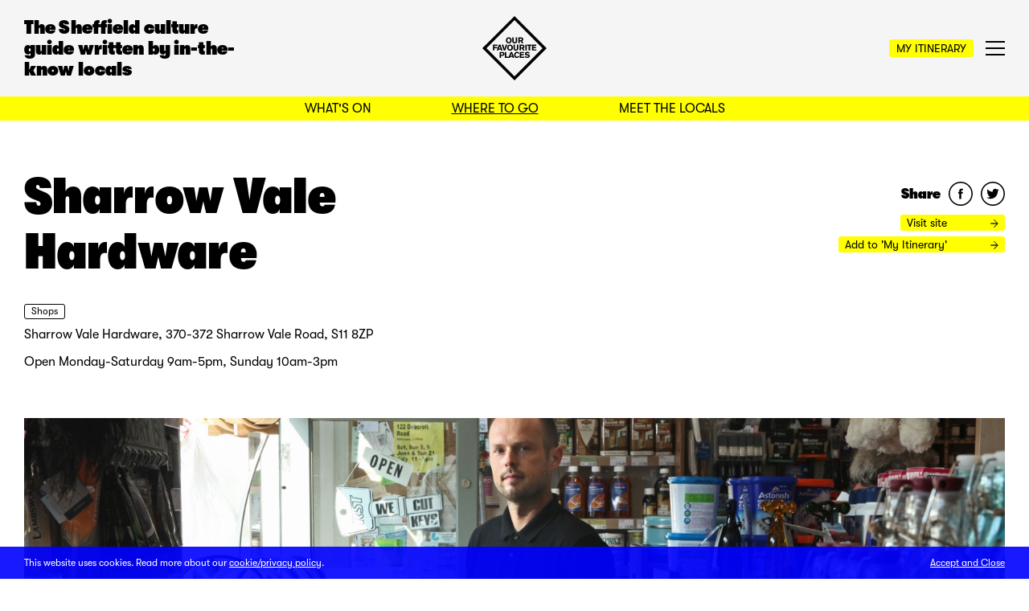

--- FILE ---
content_type: text/html; charset=utf-8
request_url: https://ourfaveplaces.co.uk/where-to-go/sharrow-vale-hardware/
body_size: 21975
content:
<!DOCTYPE html>
<html>
<head>
<meta charset="utf8"/>
<meta name="description" content="A Sheffield culture guide written by in-the-know locals."/><meta http-equiv="X-UA-Compatible" content="IE=edge,chrome=1"/>
<meta property="og:title" content="Sharrow Vale Hardware &rarr; Our Favourite Places – Sheffield Culture Guide"/>
<meta property="og:url" content="https://ourfaveplaces.co.uk/where-to-go/sharrow-vale-hardware/"/>
<meta property="og:type" content="website"/>
<meta property="og:site_name" content="Our Favourite Places – Sheffield Culture Guide"/>
<meta property="og:image" content="https://ourfaveplaces.co.uk/site/assets/files/1584/sharrow-vale-hardware-sheffield-7.1200x630.jpg">
<meta property="og:image" content="https://ourfaveplaces.co.uk/site/assets/files/1586/sharrow-vale-hardware-sheffield-7.jpg">
<meta property="og:image" content="https://ourfaveplaces.co.uk/site/assets/files/1586/sharrow-vale-hardware-sheffield-5.jpg">
<meta property="og:image" content="https://ourfaveplaces.co.uk/site/assets/files/1586/sharrow-vale-hardware-sheffield-10.jpg">
<meta property="og:image" content="https://ourfaveplaces.co.uk/site/assets/files/1586/sharrow-vale-hardware-sheffield-9.jpg">
<meta property="og:image" content="https://ourfaveplaces.co.uk/site/assets/files/1586/sharrow-vale-hardware-sheffield-8.jpg">
<meta property="og:image" content="https://ourfaveplaces.co.uk/site/assets/files/1588/sharrow-vale-hardware-sheffield-4.jpg">
<meta property="og:description" content="The hardware shop of the future, with shelves are fit to burst with all the tools for domestic whimsies and emergencies, as well as eco paints and products. All watched over by head of security George the cat."/>
<meta name="twitter:card" content="summary_large_image">
<meta name="twitter:title" content="Sharrow Vale Hardware &rarr; Our Favourite Places – Sheffield Culture Guide"/>
<meta name="twitter:url" content="https://ourfaveplaces.co.uk/where-to-go/sharrow-vale-hardware/"/>
<meta name="twitter:image" content="https://ourfaveplaces.co.uk/site/assets/files/1584/sharrow-vale-hardware-sheffield-7.800x400.jpg">
<meta name="twitter:description" content="The hardware shop of the future, with shelves are fit to burst with all the tools for domestic whimsies and emergencies, as well as eco paints and products. All watched over by head of security George the cat.">
<meta name="apple-mobile-web-app-capable" content="yes"/>
<meta name="apple-mobile-web-app-status-bar-style" content="black"/>
<meta name="viewport" content="width=device-width, user-scalable=no, initial-scale=1, minimum-scale=1, maximum-scale=1"/>
<meta name="robots" content="index, follow"/>
<title>Sharrow Vale Hardware &rarr; Our Favourite Places – Sheffield Culture Guide</title>
<link rel="shortcut icon" href="/site/templates/favicon.png?t=1769009984"/>
<link rel="stylesheet" href="/site/templates/dist/css/styles.min.css?t=1769009984" type="text/css"/>
<script src="/site/templates/dist/js/packages.min.js"></script>
<script>
var config = {"urls":{"current":"\/where-to-go\/sharrow-vale-hardware\/","templates":"\/site\/templates\/","root":"\/"}};
</script>
<!-- Google tag (gtag.js) -->
<script async src="https://www.googletagmanager.com/gtag/js?id=G-Q0Y2BG9M8C"></script>
<script>
	window.dataLayer = window.dataLayer || [];
	function gtag(){dataLayer.push(arguments);}
	gtag('js', new Date());

  	gtag('config', 'G-Q0Y2BG9M8C');
</script>
</head>

<body class="sharrow-vale-hardware where-to-go-detail where-to-go">

<div class="data-notification">
	<p>This website uses cookies. Read more about our <a href="/terms-conditions/" target="_blank">cookie/privacy policy</a>.</p>
	<p><a class="accept" href="#">Accept and Close</a></p>
</div>

<header class="top">
	<div class="container">
		<div class="row">
			<div class="col-xs-12">
				<div class="inner header">
					<h1 class="hidden-xs">The Sheffield culture guide written by in-the-know locals</h1>
					<a class="site__logo--inline" href="/"><img class="svg" src="/site/templates/img/logo__ofp--inline.svg" /></a>
					<a class="site__logo" href="/"><img class="svg" src="/site/templates/img/logo__ofp.svg" /></a>
					<div class="triggers__container">
						<a data-pjax class="cta__button small my-itinerary hidden-xs" href="/my-itinerary/">My Itinerary</a>
						<div class="nav__trigger--container">
							<a class="nav__trigger" href="#"><span></span><span></span><span></span></a>
						</div>
					</div>
				</div>
			</div>
		</div>
	</div>
	<nav class="primary">
		<div class="container">
			<div class="row">
				<div class="col-xs-12">
					<div class="inner">
						<ul class="menu">
							<li class="whats-on"><a data-pjax href="/whats-on/">What&#039;s On</a></li>
							<li class="where-to-go"><a data-pjax href="/where-to-go/">Where to Go</a></li>
							<li class="meet-the-locals"><a data-pjax href="/meet-the-locals/">Meet the Locals</a></li>
							<li class="my-itinerary visible-xs"><a data-pjax href="/my-itinerary/">My Itinerary</a></li>
						</ul>
					</div>
				</div>
			</div>
		</div>
	</nav>
	<nav class="filters">
		<div class="container">
			<div class="row">
				<div class="col-xs-12">
					<div class="inner">
						<a class="back--to" href="#">Back to filters</a>
					</div>
				</div>
			</div>
		</div>
	</nav>
</header>

<main class="content">
	<section class="context">

<noscript data-title="Sharrow Vale Hardware &rarr; Our Favourite Places – Sheffield Culture Guide"></noscript>
<meta name="body-class" content="sharrow-vale-hardware where-to-go-detail where-to-go" />

<section class="where-to-go-detail is--detail">

	<div class="container">
		<div class="row">
			<div class="col-xs-12 col-sm-8">
				<h1 class="section__title no--bottom-margin no--alignment">Sharrow Vale Hardware</h1>
				<div class="row">
					<div class="col-xs-12">
						<div class="event__meta is--left">
														<ul class="tags is--detail">
																<li><a data-pjax href="/where-to-go/?tags=shops">Shops</a></li>
															</ul>
														<h3>Sharrow Vale Hardware, 370-372 Sharrow Vale Road, S11 8ZP</h3>
							<h3 class="times">Open Monday-Saturday 9am-5pm, Sunday 10am-3pm</h3>						</div>
					</div>
				</div>
			</div>
			<div class="col-xs-12 col-sm-4">
				<ul class="share__social">
	<li class="label"><h3>Share</h3></a>
	<li><a href="https://www.facebook.com/sharer/sharer.php?u=https://ourfaveplaces.co.uk/where-to-go/sharrow-vale-hardware/" target="_blank"><img class="svg" src="/site/templates/img/icon-social__facebook.svg" /></a></li>
	<li><a href="https://twitter.com/intent/tweet?text=Sharrow Vale Hardware&url=https://ourfaveplaces.co.uk/where-to-go/sharrow-vale-hardware/&via=faveplaces" target="_blank"><img class="svg" src="/site/templates/img/icon-social__twitter.svg" /></a></li>
</ul>
								<div class="event__meta is--right">
					<ul>
						<li><a class="cta__button small external" href="https://www.facebook.com/Sharrow-Vale-Hardware-195204800492474/" target="_blank">Visit site <img class="svg" src="/site/templates/img/symbol__arrow--right--solid.svg" /></a></li>						

	<li><a class="cta__button small external add-to--itinerary" href="#" data-id="1584"><span>Add to 'My Itinerary'</span> <img class="svg" src="/site/templates/img/symbol__arrow--right--solid.svg" /></a></li>

					</ul>
				</div>
							</div>
		</div>
	</div>
	<div class="container">
		<div class="row">
	<div class="flexible__content">

		
		
			
				
					
						<div class="col-xs-12 col-sm-12 content">
							<div class="slider__container v__3" data-format='landscape'style='padding-bottom:50%;'>
								<div class="slider">
																											<div class="slide" data-text-colour="yellow" data-caption="">
										<img src="[data-uri]" data-flickity-lazyload="/site/assets/files/1586/sharrow-vale-hardware-sheffield-7.1600x800.jpg" />
									</div>
																											<div class="slide" data-text-colour="yellow" data-caption="">
										<img src="[data-uri]" data-flickity-lazyload="/site/assets/files/1586/sharrow-vale-hardware-sheffield-5.1600x800.jpg" />
									</div>
																											<div class="slide" data-text-colour="yellow" data-caption="">
										<img src="[data-uri]" data-flickity-lazyload="/site/assets/files/1586/sharrow-vale-hardware-sheffield-10.1600x800.jpg" />
									</div>
																											<div class="slide" data-text-colour="yellow" data-caption="">
										<img src="[data-uri]" data-flickity-lazyload="/site/assets/files/1586/sharrow-vale-hardware-sheffield-9.1600x800.jpg" />
									</div>
																											<div class="slide" data-text-colour="yellow" data-caption="">
										<img src="[data-uri]" data-flickity-lazyload="/site/assets/files/1586/sharrow-vale-hardware-sheffield-8.1600x800.jpg" />
									</div>
																	</div>
								<div class="slider__dots"></div>
							</div>
							<div class="media__caption"></div>
						</div>

					
				
			
		
						<div class="col-xs-12 col-sm-12 col-md-offset-2 col-md-8 col-lg-offset-3 col-lg-6 content">
				<div class="text">
					<p>If you’re looking for the hardware shop of the future, look to Sharrow Vale Hardware. It's not far removed from the traditional type: shelves and walls fit to burst with all the tools and materials for most domestic whimsies and emergencies, plus friendly and well-schooled staff always on hand to tell you where the right tiny pin or tin of Hammerite is for the job. Then you spot the beautiful coffee stove tops, the care and attention to detail in every inch of display, and you get the feeling that it's not purely there for the little necessities.</p>

<p>Sharrow Vale Hardware offers the right mix of familiarity and forward thinking. Just don’t go in and ask for "a new bubble for your spirit level". As a neighbour and hardened admirer of SVH, I’ve been itching to find out how owner Nigel came to run it and why he thinks it works so well.</p>

<p><strong>What led you to take on SVH?</strong><br />
I grew up in my grandfather's hardware shop in Snaith near Selby, which my dad then took over after retiring from teaching. I spent school holidays working in the shop and ended up back there in my late 20s. Although I’d never really envisaged myself a shop proprietor, after several years working in my dad’s business I felt I needed a new challenge.</p>

<p>For some time I’d been interested in environmental issues. It pained me to sell overly toxic chemical products to people unnecessarily whilst knowing of much friendlier alternatives. After two years of living in Sheffield I heard that Mrs Turley’s hardware shop in Sharrow Vale was to close and only then did I entertain the possibility of my own shop.</p>

<p>The idea was for a combination of a traditional hardware shop but with a more progressive ecological product choice. It was the scariest thing I’ve ever done, but the people I spoke to mentioned Mrs Turley with such warmth that I knew her shop was missed and there was a good possibility that it might work. Though I would never say we are a ‘green shop’, we try to sell traditional hardware goods along with eco-paints, eco cleaning products, and as many recycled products as possible. We like to keep a selection of teapots in our window as a nod towards Mrs Turley’s legendary shop, which kept going for so many years in the unit next door to ours.</p>

<p><strong>Who makes up the SVH team?</strong><br />
Paul, Frances, Lorien and Charlie. George the cat is head of security.</p>

<p><strong>What do you enjoy most about a day in the shop?</strong><br />
I really enjoy opening up, particularly when the sun is shining, and putting a selection of our stock out on the pavement. Sharrow Vale Road has such a quaint little village vibe for somewhere so close to a city centre; it’s amazing. We have the most interesting customers – I’ve gone from serving predominantly farmers at my dad’s shop, to serving artists and musicians, and some of the footballers I used to idolise as a kid. There’s never a dull day.</p>

<p><strong>How do you decide what to stock?</strong><br />
Usually if two or more people enquire about a product, we’ll get it in and give it a go. Our first window display featured, amongst other things, a packet of filler. Nowadays we go to town and feature more attractive and quirky kitchenalia and gardening tools. We try and do all the main sellers in decorating, ironmongery, plumbing, etc and then jazz it up with some funky but functional products. We had a tradesman in once who looked around and exclaimed: "this is like a boutique hardware shop!"</p>

<p><strong>Can you tell us about your strangest customer request?</strong><br />
We get a few newbies asking for a "long stand", "a new bubble for a spirit level", "tartan paint", etc. One chap seemed quite shocked that we didn’t sell the brown overalls as used in hardware shops circa 1950.</p>

<p><strong>What do you love about Sheffield?</strong><br />
It has to be its greenery and parks. After a few years living in London I vowed not to live in a city again, but Sheffield feels nothing like a city to me. Having the Peaks so close by is so convenient.</p>

<p><strong>What would you do to improve the city?</strong><br />
I would like Sheffield’s green credentials to be utilised even more and become the flagship UK city for ecological initiatives and sustainability.</p>
																	<ul class="contributors words">
							<li>Words by</li>
														<li><a data-pjax href="/contributors/jane-faram/">Jane Faram</a></li>
													</ul>
																		<ul class="contributors images has--words">
							<li>Images by</li>
														<li><a data-pjax href="/contributors/shaun-bloodworth/">Shaun Bloodworth</a></li>
													</ul>
																	
										
				</div>
			</div>

			
		
			
				
					<div class="col-xs-12 col-sm-12 content">
						<div class="image">
																													<div class="image--content" data-ratio data-format='portrait'style='padding-bottom:125%;'>
								<img class="lazy loading" src="[data-uri]" data-original="/site/assets/files/1588/sharrow-vale-hardware-sheffield-4.jpg" data-medium="/site/assets/files/1588/sharrow-vale-hardware-sheffield-4.jpg"/>
							</div>
						</div>
											</div>

				
			
		
	</div>
</div>
	</div>

	<div class="container">
		<div class="row">
			<div class="col-xs-12">
				<h1 class="section__title">Nearby places</h1>
			</div>
		</div>
	</div>

	
	<div class="map__container filters--start">
	<div class="map__canvas is--full">
		
<div class="marker" data-lat="53.367317" data-lng="-1.500070" data-event="this" data-type="null">
	<div class="marker-info">
		<a data-pjax class="image" href="/where-to-go/sharrow-vale-hardware/">
			<div class="image--content" data-ratio style="padding-bottom:80%;">
				<img class="lazy loaded" src="/site/assets/files/1584/sharrow-vale-hardware-sheffield-7.300x240.jpg" />
			</div>
		</a>
		<h3 class="title"><a data-pjax href="/where-to-go/sharrow-vale-hardware/">Sharrow Vale Hardware</a></h3>		<ul class="tags"><li><a data-pjax href="/where-to-go/?tags=shops">Shops</a></li></ul>		<p>Sharrow Vale Hardware, 370-372 Sharrow Vale Road, S11 8ZP</p><p class="times">Open Monday-Saturday 9am-5pm, Sunday 10am-3pm</p>	</div>
</div>
							<div class="marker" data-lat="53.379280" data-lng="-1.477237" data-type="1038|1075">

	
	<div class="marker-info">
		<a data-pjax class="image" href="/where-to-go/bear-tree-records/">
			<div class="image--content" data-ratio style="padding-bottom:80%;">
				<img class="map" src="[data-uri]" data-image="/site/assets/files/1074/bear-tree-records-sheffield-4.300x240.jpg"/>
			</div>
		</a>
		<h3 class="title"><a data-pjax href="/where-to-go/bear-tree-records/">Bear Tree Records</a></h3>
				<ul class="tags">
						<li><a data-pjax href="/where-to-go/?tags=music">Music</a></li>
						<li><a data-pjax href="/where-to-go/?tags=shops">Shops</a></li>
					</ul>
				<p>Bear Tree Records, Unit 13-16, The Forum, 127 Devonshire Street, S3 7SB</p>
		<p class="times">Open Monday-Tuesday 12-5pm, Wednesday 10am-5:30pm, Thursday-Friday 10am-6pm, Saturday 10am-5pm, Sunday 12:30pm-3:30pm</p>	</div>
</div>
					<div class="marker" data-lat="53.359314" data-lng="-1.479871" data-type="1036|1102">

	
	<div class="marker-info">
		<a data-pjax class="image" href="/where-to-go/abbeydale-picture-house/">
			<div class="image--content" data-ratio style="padding-bottom:80%;">
				<img class="map" src="[data-uri]" data-image="/site/assets/files/1101/abbeydale-picture-house-sheffield-4.300x240.jpg"/>
			</div>
		</a>
		<h3 class="title"><a data-pjax href="/where-to-go/abbeydale-picture-house/">Abbeydale Picture House</a></h3>
				<ul class="tags">
						<li><a data-pjax href="/where-to-go/?tags=film">Film</a></li>
						<li><a data-pjax href="/where-to-go/?tags=heritage">Heritage</a></li>
					</ul>
				<p>Abbeydale Picture House, 387 Abbeydale Road, S7 1FS</p>
			</div>
</div>
					<div class="marker" data-lat="53.379501" data-lng="-1.466765" data-type="1035|1075">

	
	<div class="marker-info">
		<a data-pjax class="image" href="/where-to-go/millennium-gallery/">
			<div class="image--content" data-ratio style="padding-bottom:80%;">
				<img class="map" src="[data-uri]" data-image="/site/assets/files/1169/millennium-gallery-sheffield-1.300x240.jpg"/>
			</div>
		</a>
		<h3 class="title"><a data-pjax href="/where-to-go/millennium-gallery/">Millennium Gallery</a></h3>
				<ul class="tags">
						<li><a data-pjax href="/where-to-go/?tags=art">Art</a></li>
						<li><a data-pjax href="/where-to-go/?tags=shops">Shops</a></li>
					</ul>
				<p>Millennium Gallery, 48 Arundel Gate, S1 2PP</p>
		<p class="times">Open Tuesday–Saturday 10am–5pm, Sunday 11am–4pm.</p>	</div>
</div>
					<div class="marker" data-lat="53.380135" data-lng="-1.466876" data-type="1035">

	
	<div class="marker-info">
		<a data-pjax class="image" href="/where-to-go/graves-gallery/">
			<div class="image--content" data-ratio style="padding-bottom:80%;">
				<img class="map" src="[data-uri]" data-image="/site/assets/files/1174/graves-gallery-sheffield-1.300x240.jpg"/>
			</div>
		</a>
		<h3 class="title"><a data-pjax href="/where-to-go/graves-gallery/">Graves Gallery</a></h3>
				<ul class="tags">
						<li><a data-pjax href="/where-to-go/?tags=art">Art</a></li>
					</ul>
				<p>Graves Gallery, Surrey Street, S1 2LH</p>
		<p class="times">Open Tuesday–Saturday 11am–4pm</p>	</div>
</div>
					<div class="marker" data-lat="53.374233" data-lng="-1.468855" data-type="1035">

	
	<div class="marker-info">
		<a data-pjax class="image" href="/where-to-go/99-mary-street/">
			<div class="image--content" data-ratio style="padding-bottom:80%;">
				<img class="map" src="[data-uri]" data-image="/site/assets/files/1178/99-mary-street-sheffield-3.300x240.jpg"/>
			</div>
		</a>
		<h3 class="title"><a data-pjax href="/where-to-go/99-mary-street/">99 Mary Street</a></h3>
				<ul class="tags">
						<li><a data-pjax href="/where-to-go/?tags=art">Art</a></li>
					</ul>
				<p>99 Mary Street, S1 4RT</p>
		<p class="times">Open by appointment only</p>	</div>
</div>
					<div class="marker" data-lat="53.376137" data-lng="-1.468252" data-type="1035">

	
	<div class="marker-info">
		<a data-pjax class="image" href="/where-to-go/apg-works/">
			<div class="image--content" data-ratio style="padding-bottom:80%;">
				<img class="map" src="[data-uri]" data-image="/site/assets/files/1183/apg-works-sheffield-5.300x240.jpg"/>
			</div>
		</a>
		<h3 class="title"><a data-pjax href="/where-to-go/apg-works/">APG Works</a></h3>
				<ul class="tags">
						<li><a data-pjax href="/where-to-go/?tags=art">Art</a></li>
					</ul>
				<p>APG Works, 16-20 Sidney Street, S1 4RH</p>
		<p class="times">Open Monday-Friday 10am–5:30pm, Saturday 10am–12pm</p>	</div>
</div>
					<div class="marker" data-lat="53.374470" data-lng="-1.471445" data-type="1035">

	
	<div class="marker-info">
		<a data-pjax class="image" href="/where-to-go/bloc-projects/">
			<div class="image--content" data-ratio style="padding-bottom:80%;">
				<img class="map" src="[data-uri]" data-image="/site/assets/files/1188/joy_labinjo_opening_night_compressed-0936.300x240.jpg"/>
			</div>
		</a>
		<h3 class="title"><a data-pjax href="/where-to-go/bloc-projects/">Bloc Projects</a></h3>
				<ul class="tags">
						<li><a data-pjax href="/where-to-go/?tags=art">Art</a></li>
					</ul>
				<p>Bloc Projects, 4 Sylvester Street, S1 4RN</p>
		<p class="times">Open Wednesday-Saturday 12-6pm during exhibitions</p>	</div>
</div>
					<div class="marker" data-lat="53.376434" data-lng="-1.467054" data-type="1035">

	
	<div class="marker-info">
		<a data-pjax class="image" href="/where-to-go/yorkshire-artspace-persistence-works/">
			<div class="image--content" data-ratio style="padding-bottom:80%;">
				<img class="map" src="[data-uri]" data-image="/site/assets/files/1194/yorkshire-artspace-sheffield-5.300x240.jpg"/>
			</div>
		</a>
		<h3 class="title"><a data-pjax href="/where-to-go/yorkshire-artspace-persistence-works/">Yorkshire Artspace: Persistence Works</a></h3>
				<ul class="tags">
						<li><a data-pjax href="/where-to-go/?tags=art">Art</a></li>
					</ul>
				<p>Yorkshire Artspace, 21 Brown Street, S1 2BS</p>
			</div>
</div>
					<div class="marker" data-lat="53.380505" data-lng="-1.472606" data-type="1102">

	
	<div class="marker-info">
		<a data-pjax class="image" href="/where-to-go/women-of-steel/">
			<div class="image--content" data-ratio style="padding-bottom:80%;">
				<img class="map" src="[data-uri]" data-image="/site/assets/files/1238/women-of-steel-sheffield-3.300x240.jpg"/>
			</div>
		</a>
		<h3 class="title"><a data-pjax href="/where-to-go/women-of-steel/">Women of Steel</a></h3>
				<ul class="tags">
						<li><a data-pjax href="/where-to-go/?tags=heritage">Heritage</a></li>
					</ul>
				<p>Women of Steel, Holly Street, S1 2HB</p>
			</div>
</div>
					<div class="marker" data-lat="53.383148" data-lng="-1.469336" data-type="1102">

	
	<div class="marker-info">
		<a data-pjax class="image" href="/where-to-go/sheffield-cathedral/">
			<div class="image--content" data-ratio style="padding-bottom:80%;">
				<img class="map" src="[data-uri]" data-image="/site/assets/files/1243/sheffield-cathedral-2.300x240.jpg"/>
			</div>
		</a>
		<h3 class="title"><a data-pjax href="/where-to-go/sheffield-cathedral/">Sheffield Cathedral</a></h3>
				<ul class="tags">
						<li><a data-pjax href="/where-to-go/?tags=heritage">Heritage</a></li>
					</ul>
				<p>Sheffield Cathedral, Church Street, S1 1HA</p>
		<p class="times">Open every day from 8am (closing times vary). Coffee shop open Monday-Friday 10am-4pm, Saturday 10am-3pm.</p>	</div>
</div>
					<div class="marker" data-lat="53.334011" data-lng="-1.512066" data-type="1102|1269">

	
	<div class="marker-info">
		<a data-pjax class="image" href="/where-to-go/abbeydale-industrial-hamlet/">
			<div class="image--content" data-ratio style="padding-bottom:80%;">
				<img class="map" src="[data-uri]" data-image="/site/assets/files/1250/abbeydale-industrial-hamlet-6.300x240.jpg"/>
			</div>
		</a>
		<h3 class="title"><a data-pjax href="/where-to-go/abbeydale-industrial-hamlet/">Abbeydale Industrial Hamlet</a></h3>
				<ul class="tags">
						<li><a data-pjax href="/where-to-go/?tags=heritage">Heritage</a></li>
						<li><a data-pjax href="/where-to-go/?tags=museums">Museums</a></li>
					</ul>
				<p>Abbeydale Industrial Hamlet, Abbeydale Road South, S7 2QW</p>
		<p class="times">Open Thursday–Saturday 10am–4pm, Sunday 11am–4pm (closed November–April)</p>	</div>
</div>
					<div class="marker" data-lat="53.364578" data-lng="-1.524345" data-type="1102|1269">

	
	<div class="marker-info">
		<a data-pjax class="image" href="/where-to-go/shepherd-wheel-workshop/">
			<div class="image--content" data-ratio style="padding-bottom:80%;">
				<img class="map" src="[data-uri]" data-image="/site/assets/files/1255/shepherd-wheel-sheffield-3.300x240.jpg"/>
			</div>
		</a>
		<h3 class="title"><a data-pjax href="/where-to-go/shepherd-wheel-workshop/">Shepherd Wheel Workshop</a></h3>
				<ul class="tags">
						<li><a data-pjax href="/where-to-go/?tags=heritage">Heritage</a></li>
						<li><a data-pjax href="/where-to-go/?tags=museums">Museums</a></li>
					</ul>
				<p>Shepherd Wheel Workshop, Whiteley Woods, Off Hangingwater Road, S11 2YE</p>
		<p class="times">Open Saturday–Sunday and bank holidays 11am–3pm. Closed 25 December–6 January.</p>	</div>
</div>
					<div class="marker" data-lat="53.370014" data-lng="-1.474198" data-type="1102">

	
	<div class="marker-info">
		<a data-pjax class="image" href="/where-to-go/portland-works/">
			<div class="image--content" data-ratio style="padding-bottom:80%;">
				<img class="map" src="[data-uri]" data-image="/site/assets/files/1260/portland-works-sheffield.300x240.jpg"/>
			</div>
		</a>
		<h3 class="title"><a data-pjax href="/where-to-go/portland-works/">Portland Works</a></h3>
				<ul class="tags">
						<li><a data-pjax href="/where-to-go/?tags=heritage">Heritage</a></li>
					</ul>
				<p>Portland Works, Randall Street, S2 4SJ</p>
		<p class="times">Open the first Tuesday of the month for tours at 2pm by arrangement, and for events/open days</p>	</div>
</div>
					<div class="marker" data-lat="53.385571" data-lng="-1.470796" data-type="1102|1269">

	
	<div class="marker-info">
		<a data-pjax class="image" href="/where-to-go/national-emergency-services-museum/">
			<div class="image--content" data-ratio style="padding-bottom:80%;">
				<img class="map" src="[data-uri]" data-image="/site/assets/files/1264/national-emergency-services-museum-1.300x240.jpg"/>
			</div>
		</a>
		<h3 class="title"><a data-pjax href="/where-to-go/national-emergency-services-museum/">National Emergency Services Museum</a></h3>
				<ul class="tags">
						<li><a data-pjax href="/where-to-go/?tags=heritage">Heritage</a></li>
						<li><a data-pjax href="/where-to-go/?tags=museums">Museums</a></li>
					</ul>
				<p>National Emergency Services Museum, Old Police/Fire Station, West Bar, S3 8PT</p>
		<p class="times">Open Wednesday-Sunday & bank holidays 10am-4pm.</p>	</div>
</div>
					<div class="marker" data-lat="53.368877" data-lng="-1.487393" data-type="1102|1274|1036|1038|1035">

	
	<div class="marker-info">
		<a data-pjax class="image" href="/where-to-go/sheffield-general-cemetery/">
			<div class="image--content" data-ratio style="padding-bottom:80%;">
				<img class="map" src="[data-uri]" data-image="/site/assets/files/1270/sheffield-general-cemetery-1.300x240.jpg"/>
			</div>
		</a>
		<h3 class="title"><a data-pjax href="/where-to-go/sheffield-general-cemetery/">Sheffield General Cemetery</a></h3>
				<ul class="tags">
						<li><a data-pjax href="/where-to-go/?tags=heritage">Heritage</a></li>
						<li><a data-pjax href="/where-to-go/?tags=outdoors">Outdoors</a></li>
						<li><a data-pjax href="/where-to-go/?tags=film">Film</a></li>
						<li><a data-pjax href="/where-to-go/?tags=music">Music</a></li>
						<li><a data-pjax href="/where-to-go/?tags=art">Art</a></li>
					</ul>
				<p>Sheffield General Cemetery, Cemetery Avenue, S11 8NT</p>
			</div>
</div>
					<div class="marker" data-lat="53.381523" data-lng="-1.492349" data-type="1269|1102">

	
	<div class="marker-info">
		<a data-pjax class="image" href="/where-to-go/weston-park-museum/">
			<div class="image--content" data-ratio style="padding-bottom:80%;">
				<img class="map" src="[data-uri]" data-image="/site/assets/files/1275/weston-park-museum-sheffield.300x240.jpg"/>
			</div>
		</a>
		<h3 class="title"><a data-pjax href="/where-to-go/weston-park-museum/">Weston Park Museum</a></h3>
				<ul class="tags">
						<li><a data-pjax href="/where-to-go/?tags=museums">Museums</a></li>
						<li><a data-pjax href="/where-to-go/?tags=heritage">Heritage</a></li>
					</ul>
				<p>Weston Park Museum, Western Bank, S10 2TP</p>
		<p class="times">Tuesday–Saturday 10am–5pm, Sunday 11am–4pm. Closed Mondays including Bank Holidays.</p>	</div>
</div>
					<div class="marker" data-lat="53.369713" data-lng="-1.430770" data-type="1102">

	
	<div class="marker-info">
		<a data-pjax class="image" href="/where-to-go/manor-lodge/">
			<div class="image--content" data-ratio style="padding-bottom:80%;">
				<img class="map" src="[data-uri]" data-image="/site/assets/files/1279/manor-lodge-sheffield-5-1.300x240.jpg"/>
			</div>
		</a>
		<h3 class="title"><a data-pjax href="/where-to-go/manor-lodge/">Manor Lodge</a></h3>
				<ul class="tags">
						<li><a data-pjax href="/where-to-go/?tags=heritage">Heritage</a></li>
					</ul>
				<p>Manor Lodge, 389 Manor Lane, S2 1UL</p>
		<p class="times">Open Sunday 10:30am–4pm April to September. Plus Monday–Thursday for children’s crafts during Sheffield school holidays, and other times for special events</p>	</div>
</div>
					<div class="marker" data-lat="53.389572" data-lng="-1.472490" data-type="1102|1269">

	
	<div class="marker-info">
		<a data-pjax class="image" href="/where-to-go/kelham-island-museum/">
			<div class="image--content" data-ratio style="padding-bottom:80%;">
				<img class="map" src="[data-uri]" data-image="/site/assets/files/1284/kelham-island-museum-49.300x240.jpg"/>
			</div>
		</a>
		<h3 class="title"><a data-pjax href="/where-to-go/kelham-island-museum/">Kelham Island Museum</a></h3>
				<ul class="tags">
						<li><a data-pjax href="/where-to-go/?tags=heritage">Heritage</a></li>
						<li><a data-pjax href="/where-to-go/?tags=museums">Museums</a></li>
					</ul>
				<p>Kelham Island Museum, Alma Street, S3 8RY</p>
		<p class="times">Open Tuesday–Saturday 10am–5pm, Sunday 11am–4pm. Closed Mondays including Bank Holidays.</p>	</div>
</div>
					<div class="marker" data-lat="53.362694" data-lng="-1.478017" data-type="1334">

	
	<div class="marker-info">
		<a data-pjax class="image" href="/where-to-go/bragazzis/">
			<div class="image--content" data-ratio style="padding-bottom:80%;">
				<img class="map" src="[data-uri]" data-image="/site/assets/files/1330/bragazzis-coffee-sheffield-8.300x240.jpg"/>
			</div>
		</a>
		<h3 class="title"><a data-pjax href="/where-to-go/bragazzis/">Bragazzi&#039;s</a></h3>
				<ul class="tags">
						<li><a data-pjax href="/where-to-go/?tags=coffee-tea">Coffee/tea</a></li>
					</ul>
				<p>Bragazzi's, 224-226 Abbeydale Road, S7 1FL</p>
		<p class="times">Open Monday-Saturday 9am-5:30pm, Sunday 11am-4pm</p>	</div>
</div>
					<div class="marker" data-lat="53.377422" data-lng="-1.467552" data-type="1334|1339">

	
	<div class="marker-info">
		<a data-pjax class="image" href="/where-to-go/tamper-sellers-wheel/">
			<div class="image--content" data-ratio style="padding-bottom:80%;">
				<img class="map" src="[data-uri]" data-image="/site/assets/files/1335/tamper-sellers-wheel-sheffield-1.300x240.jpg"/>
			</div>
		</a>
		<h3 class="title"><a data-pjax href="/where-to-go/tamper-sellers-wheel/">Tamper: Sellers Wheel</a></h3>
				<ul class="tags">
						<li><a data-pjax href="/where-to-go/?tags=coffee-tea">Coffee/tea</a></li>
						<li><a data-pjax href="/where-to-go/?tags=food">Food</a></li>
					</ul>
				<p>Tamper: Sellers Wheel, 149 Arundel Street, S1 2NU</p>
		<p class="times">Open Monday-Friday 8am-5pm, Friday After Hours 5-10pm, Saturday 9am-6pm, Sunday 9am-4pm</p>	</div>
</div>
					<div class="marker" data-lat="53.381081" data-lng="-1.468015" data-type="1334">

	
	<div class="marker-info">
		<a data-pjax class="image" href="/where-to-go/marmadukes-cafe-deli/">
			<div class="image--content" data-ratio style="padding-bottom:80%;">
				<img class="map" src="[data-uri]" data-image="/site/assets/files/1340/marmadukes-sheffield-5-nb.300x240.jpg"/>
			</div>
		</a>
		<h3 class="title"><a data-pjax href="/where-to-go/marmadukes-cafe-deli/">Marmadukes Cafe Deli</a></h3>
				<ul class="tags">
						<li><a data-pjax href="/where-to-go/?tags=coffee-tea">Coffee/tea</a></li>
					</ul>
				<p>Marmadukes Cafe Deli, 22 Norfolk Row, S1 2PA</p>
		<p class="times">Open Monday-Saturday 9am-5pm, Sunday 10am-4pm</p>	</div>
</div>
					<div class="marker" data-lat="53.388165" data-lng="-1.475451" data-type="1075|1039|1038">

	
	<div class="marker-info">
		<a data-pjax class="image" href="/where-to-go/kelham-island-books-and-music/">
			<div class="image--content" data-ratio style="padding-bottom:80%;">
				<img class="map" src="[data-uri]" data-image="/site/assets/files/1356/kelham-island-books-and-music-2-1.300x240.jpg"/>
			</div>
		</a>
		<h3 class="title"><a data-pjax href="/where-to-go/kelham-island-books-and-music/">Kelham Island Books and Music</a></h3>
				<ul class="tags">
						<li><a data-pjax href="/where-to-go/?tags=shops">Shops</a></li>
						<li><a data-pjax href="/where-to-go/?tags=literature">Literature</a></li>
						<li><a data-pjax href="/where-to-go/?tags=music">Music</a></li>
					</ul>
				<p>Kelham Island Books and Music, 284 Shalesmoor, S3 8UL</p>
		<p class="times">Open Wednesday–Friday 12–6:30pm, Saturday 10am–5:30pm, Sunday 11am-4:30pm</p>	</div>
</div>
					<div class="marker" data-lat="53.379654" data-lng="-1.472881" data-type="1075|1039">

	
	<div class="marker-info">
		<a data-pjax class="image" href="/where-to-go/la-biblioteka/">
			<div class="image--content" data-ratio style="padding-bottom:80%;">
				<img class="map" src="[data-uri]" data-image="/site/assets/files/1362/la-biblioteka-sheffield-6.300x240.jpg"/>
			</div>
		</a>
		<h3 class="title"><a data-pjax href="/where-to-go/la-biblioteka/">La Biblioteka</a></h3>
				<ul class="tags">
						<li><a data-pjax href="/where-to-go/?tags=shops">Shops</a></li>
						<li><a data-pjax href="/where-to-go/?tags=literature">Literature</a></li>
					</ul>
				<p>La Biblioteka, Leah's Yard, Cambridge Street, S1 4HP</p>
		<p class="times">Open Tuesday–Saturday 10am–5pm, Sunday 11am–4pm</p>	</div>
</div>
					<div class="marker" data-lat="53.379395" data-lng="-1.476116" data-type="1334">

	
	<div class="marker-info">
		<a data-pjax class="image" href="/where-to-go/steam-yard/">
			<div class="image--content" data-ratio style="padding-bottom:80%;">
				<img class="map" src="[data-uri]" data-image="/site/assets/files/1370/steam-yard-sheffield-5.300x240.jpg"/>
			</div>
		</a>
		<h3 class="title"><a data-pjax href="/where-to-go/steam-yard/">Steam Yard</a></h3>
				<ul class="tags">
						<li><a data-pjax href="/where-to-go/?tags=coffee-tea">Coffee/tea</a></li>
					</ul>
				<p>Steam Yard, Aberdeen Court, 95-101 Division Street, S1 4GE</p>
		<p class="times">Open every day 9:30-5pm</p>	</div>
</div>
					<div class="marker" data-lat="53.392773" data-lng="-1.476517" data-type="1334|1339">

	
	<div class="marker-info">
		<a data-pjax class="image" href="/where-to-go/the-depot-bakery/">
			<div class="image--content" data-ratio style="padding-bottom:80%;">
				<img class="map" src="[data-uri]" data-image="/site/assets/files/1375/the-depot-bakery-sheffield-1.300x240.jpg"/>
			</div>
		</a>
		<h3 class="title"><a data-pjax href="/where-to-go/the-depot-bakery/">The Depot Bakery</a></h3>
				<ul class="tags">
						<li><a data-pjax href="/where-to-go/?tags=coffee-tea">Coffee/tea</a></li>
						<li><a data-pjax href="/where-to-go/?tags=food">Food</a></li>
					</ul>
				<p>The Depot Bakery, 92 Burton Road, S3 8DA</p>
		<p class="times">Open every day 9am-4pm</p>	</div>
</div>
					<div class="marker" data-lat="53.359066" data-lng="-1.487873" data-type="1334|1038">

	
	<div class="marker-info">
		<a data-pjax class="image" href="/where-to-go/cafe-9/">
			<div class="image--content" data-ratio style="padding-bottom:80%;">
				<img class="map" src="[data-uri]" data-image="/site/assets/files/1379/cafe-9-sheffield-7.300x240.jpg"/>
			</div>
		</a>
		<h3 class="title"><a data-pjax href="/where-to-go/cafe-9/">Cafe #9</a></h3>
				<ul class="tags">
						<li><a data-pjax href="/where-to-go/?tags=coffee-tea">Coffee/tea</a></li>
						<li><a data-pjax href="/where-to-go/?tags=music">Music</a></li>
					</ul>
				<p>Cafe #9, 9 Nether Edge Road, S7 1RU</p>
		<p class="times">Open Monday-Saturday 9am-5pm, Sunday 11am-5pm</p>	</div>
</div>
					<div class="marker" data-lat="53.377373" data-lng="-1.501184" data-type="1075">

	
	<div class="marker-info">
		<a data-pjax class="image" href="/where-to-go/record-collector/">
			<div class="image--content" data-ratio style="padding-bottom:80%;">
				<img class="map" src="[data-uri]" data-image="/site/assets/files/1395/record-collector-sheffield-6.300x240.jpg"/>
			</div>
		</a>
		<h3 class="title"><a data-pjax href="/where-to-go/record-collector/">Record Collector</a></h3>
				<ul class="tags">
						<li><a data-pjax href="/where-to-go/?tags=shops">Shops</a></li>
					</ul>
				<p>Record Collector, 233-235 Fulwood Road, S10 3BA</p>
		<p class="times">Open Monday-Tuesday & Thursday-Saturday 10am-6pm</p>	</div>
</div>
					<div class="marker" data-lat="53.392826" data-lng="-1.500610" data-type="1075">

	
	<div class="marker-info">
		<a data-pjax class="image" href="/where-to-go/tonearm-vinyl/">
			<div class="image--content" data-ratio style="padding-bottom:80%;">
				<img class="map" src="[data-uri]" data-image="/site/assets/files/1400/tonearm-vinyl-sheffield-3.300x240.jpg"/>
			</div>
		</a>
		<h3 class="title"><a data-pjax href="/where-to-go/tonearm-vinyl/">Tonearm Vinyl</a></h3>
				<ul class="tags">
						<li><a data-pjax href="/where-to-go/?tags=shops">Shops</a></li>
					</ul>
				<p>Tonearm Vinyl, 293 South Road, S6 3TA</p>
		<p class="times">Open Thursday-Friday 5:30-7pm, Saturday 12-5pm, Sunday 12-4pm</p>	</div>
</div>
					<div class="marker" data-lat="53.358143" data-lng="-1.475624" data-type="1075">

	
	<div class="marker-info">
		<a data-pjax class="image" href="/where-to-go/spinning-discs/">
			<div class="image--content" data-ratio style="padding-bottom:80%;">
				<img class="map" src="[data-uri]" data-image="/site/assets/files/1404/spinning-discs-sheffield-4.300x240.jpg"/>
			</div>
		</a>
		<h3 class="title"><a data-pjax href="/where-to-go/spinning-discs/">Spinning Discs</a></h3>
				<ul class="tags">
						<li><a data-pjax href="/where-to-go/?tags=shops">Shops</a></li>
					</ul>
				<p>Spinning Discs, 55 Chesterfield Road, S8 0RL</p>
		<p class="times">Open Wednesday-Friday 12-7:30pm, Saturday 10:30am-5pm, Sunday 11am-3pm</p>	</div>
</div>
					<div class="marker" data-lat="53.387730" data-lng="-1.475561" data-type="1075">

	
	<div class="marker-info">
		<a data-pjax class="image" href="/where-to-go/the-nichols-building/">
			<div class="image--content" data-ratio style="padding-bottom:80%;">
				<img class="map" src="[data-uri]" data-image="/site/assets/files/1416/the-nichols-building-sheffield.300x240.jpg"/>
			</div>
		</a>
		<h3 class="title"><a data-pjax href="/where-to-go/the-nichols-building/">The Nichols Building</a></h3>
				<ul class="tags">
						<li><a data-pjax href="/where-to-go/?tags=shops">Shops</a></li>
					</ul>
				<p>The Nichols Building, Shalesmoor, S3 8UJ</p>
		<p class="times">Open Tuesday-Sunday 11am-5pm</p>	</div>
</div>
					<div class="marker" data-lat="53.377205" data-lng="-1.501621" data-type="1339|1424">

	
	<div class="marker-info">
		<a data-pjax class="image" href="/where-to-go/the-york/">
			<div class="image--content" data-ratio style="padding-bottom:80%;">
				<img class="map" src="[data-uri]" data-image="/site/assets/files/1420/the-york-broomhill-sheffield-5.300x240.jpg"/>
			</div>
		</a>
		<h3 class="title"><a data-pjax href="/where-to-go/the-york/">The York</a></h3>
				<ul class="tags">
						<li><a data-pjax href="/where-to-go/?tags=food">Food</a></li>
						<li><a data-pjax href="/where-to-go/?tags=pubs-bars">Pubs/bars</a></li>
					</ul>
				<p>The York, 243-247 Fulwood Road, S10 3BA</p>
		<p class="times">Open Sunday-Thursday 11:30am-11:30pm, Friday-Saturday 11:30am-12:20-am</p>	</div>
</div>
					<div class="marker" data-lat="53.367161" data-lng="-1.500027" data-type="1334|1339">

	
	<div class="marker-info">
		<a data-pjax class="image" href="/where-to-go/made-by-jonty/">
			<div class="image--content" data-ratio style="padding-bottom:80%;">
				<img class="map" src="[data-uri]" data-image="/site/assets/files/1589/made-by-jontys-sheffield-2.300x240.jpg"/>
			</div>
		</a>
		<h3 class="title"><a data-pjax href="/where-to-go/made-by-jonty/">Made by Jonty</a></h3>
				<ul class="tags">
						<li><a data-pjax href="/where-to-go/?tags=coffee-tea">Coffee/tea</a></li>
						<li><a data-pjax href="/where-to-go/?tags=food">Food</a></li>
					</ul>
				<p>Made by Jonty, 363 Sharrow Vale Road, S11 8ZG</p>
		<p class="times">Open Monday-Friday 8am-5pm, Saturday & bank holiday 9am-5pm, Sunday 9am-3pm</p>	</div>
</div>
					<div class="marker" data-lat="53.367588" data-lng="-1.497221" data-type="1339">

	
	<div class="marker-info">
		<a data-pjax class="image" href="/where-to-go/the-mediterranean/">
			<div class="image--content" data-ratio style="padding-bottom:80%;">
				<img class="map" src="[data-uri]" data-image="/site/assets/files/1593/mediterranean-sheffield.300x240.jpg"/>
			</div>
		</a>
		<h3 class="title"><a data-pjax href="/where-to-go/the-mediterranean/">The Mediterranean</a></h3>
				<ul class="tags">
						<li><a data-pjax href="/where-to-go/?tags=food">Food</a></li>
					</ul>
				<p>The Mediterranean, 271-273 Sharrow Vale Road, S11 8ZF</p>
			</div>
</div>
					<div class="marker" data-lat="53.367573" data-lng="-1.496917" data-type="1075">

	
	<div class="marker-info">
		<a data-pjax class="image" href="/where-to-go/starmore-boss/">
			<div class="image--content" data-ratio style="padding-bottom:80%;">
				<img class="map" src="[data-uri]" data-image="/site/assets/files/1602/starmore-boss-sheffield-3.300x240.jpg"/>
			</div>
		</a>
		<h3 class="title"><a data-pjax href="/where-to-go/starmore-boss/">Starmore Boss</a></h3>
				<ul class="tags">
						<li><a data-pjax href="/where-to-go/?tags=shops">Shops</a></li>
					</ul>
				<p>Starmore Boss, 257 Sharrow Vale Road, S11 8ZE</p>
		<p class="times">Open Monday-Thursday 11am-6:30pm, Friday 11am-7pm, Saturday 10am-7pm, Sunday (December only) 11am-4pm</p>	</div>
</div>
					<div class="marker" data-lat="53.379765" data-lng="-1.475813" data-type="1075">

	
	<div class="marker-info">
		<a data-pjax class="image" href="/where-to-go/plantology/">
			<div class="image--content" data-ratio style="padding-bottom:80%;">
				<img class="map" src="[data-uri]" data-image="/site/assets/files/1606/plantology-sheffield-5.300x240.jpg"/>
			</div>
		</a>
		<h3 class="title"><a data-pjax href="/where-to-go/plantology/">Plantology</a></h3>
				<ul class="tags">
						<li><a data-pjax href="/where-to-go/?tags=shops">Shops</a></li>
					</ul>
				<p>Plantology, 70 Division Street, S1 4GF</p>
		<p class="times">Open Monday-Saturday 9am-5:30pm</p>	</div>
</div>
					<div class="marker" data-lat="53.375793" data-lng="-1.459200" data-type="1274">

	
	<div class="marker-info">
		<a data-pjax class="image" href="/where-to-go/norfolk-heritage-trail/">
			<div class="image--content" data-ratio style="padding-bottom:80%;">
				<img class="map" src="[data-uri]" data-image="/site/assets/files/1611/norfolk-heritage-trail-3.300x240.jpg"/>
			</div>
		</a>
		<h3 class="title"><a data-pjax href="/where-to-go/norfolk-heritage-trail/">Norfolk Heritage Trail</a></h3>
				<ul class="tags">
						<li><a data-pjax href="/where-to-go/?tags=outdoors">Outdoors</a></li>
					</ul>
				<p>Cholera Monument Grounds, Claywood Drive, S2 2UB</p>
			</div>
</div>
					<div class="marker" data-lat="53.367680" data-lng="-1.502773" data-type="1274">

	
	<div class="marker-info">
		<a data-pjax class="image" href="/where-to-go/sheffield-round-walk/">
			<div class="image--content" data-ratio style="padding-bottom:80%;">
				<img class="map" src="[data-uri]" data-image="/site/assets/files/1615/sheffield-round-walk-5.300x240.jpg"/>
			</div>
		</a>
		<h3 class="title"><a data-pjax href="/where-to-go/sheffield-round-walk/">Sheffield Round Walk</a></h3>
				<ul class="tags">
						<li><a data-pjax href="/where-to-go/?tags=outdoors">Outdoors</a></li>
					</ul>
				<p>Start at Endcliffe Park, off Rustlings Road, S11 7AA</p>
			</div>
</div>
					<div class="marker" data-lat="53.376949" data-lng="-1.502511" data-type="1339">

	
	<div class="marker-info">
		<a data-pjax class="image" href="/where-to-go/proove/">
			<div class="image--content" data-ratio style="padding-bottom:80%;">
				<img class="map" src="[data-uri]" data-image="/site/assets/files/1623/proove-pizza-sheffield-5.300x240.jpg"/>
			</div>
		</a>
		<h3 class="title"><a data-pjax href="/where-to-go/proove/">Proove</a></h3>
				<ul class="tags">
						<li><a data-pjax href="/where-to-go/?tags=food">Food</a></li>
					</ul>
				<p>Proove, 261 Fulwood Road, S10 3BD</p>
		<p class="times">Open Sunday-Wednesday 11:30am-10:30pm, Thursday-Saturday 11:30am-11pm</p>	</div>
</div>
					<div class="marker" data-lat="53.371235" data-lng="-1.488883" data-type="1339">

	
	<div class="marker-info">
		<a data-pjax class="image" href="/where-to-go/ashoka/">
			<div class="image--content" data-ratio style="padding-bottom:80%;">
				<img class="map" src="[data-uri]" data-image="/site/assets/files/1627/ashoka-sheffield-3.300x240.jpg"/>
			</div>
		</a>
		<h3 class="title"><a data-pjax href="/where-to-go/ashoka/">Ashoka</a></h3>
				<ul class="tags">
						<li><a data-pjax href="/where-to-go/?tags=food">Food</a></li>
					</ul>
				<p>Ashoka, 307 Ecclesall Road, S11 8NX</p>
		<p class="times">Open Sunday-Thursday 6-11pm, Friday-Saturday 6pm-12am</p>	</div>
</div>
					<div class="marker" data-lat="53.368343" data-lng="-1.499477" data-type="1339">

	
	<div class="marker-info">
		<a data-pjax class="image" href="/where-to-go/patoo/">
			<div class="image--content" data-ratio style="padding-bottom:80%;">
				<img class="map" src="[data-uri]" data-image="/site/assets/files/1635/patoo.300x240.jpg"/>
			</div>
		</a>
		<h3 class="title"><a data-pjax href="/where-to-go/patoo/">Patoo</a></h3>
				<ul class="tags">
						<li><a data-pjax href="/where-to-go/?tags=food">Food</a></li>
					</ul>
				<p>Patoo, 607-609 Ecclesall Road, S11 8PT</p>
		<p class="times">Open Sunday-Thursday 12-2:30pm & 6-10:30pm, Friday-Saturday 12-2:30pm & 6-11:30pm</p>	</div>
</div>
					<div class="marker" data-lat="53.374683" data-lng="-1.478583" data-type="1647">

	
	<div class="marker-info">
		<a data-pjax class="image" href="/where-to-go/moore-street-substation/">
			<div class="image--content" data-ratio style="padding-bottom:80%;">
				<img class="map" src="[data-uri]" data-image="/site/assets/files/1643/moore-street-substation-sheffield-1.300x240.jpg"/>
			</div>
		</a>
		<h3 class="title"><a data-pjax href="/where-to-go/moore-street-substation/">Moore Street Substation</a></h3>
				<ul class="tags">
						<li><a data-pjax href="/where-to-go/?tags=architecture">Architecture</a></li>
					</ul>
				<p>Moore Street Substation, Moore Street, S3 7WR</p>
			</div>
</div>
					<div class="marker" data-lat="53.380383" data-lng="-1.459315" data-type="1647">

	
	<div class="marker-info">
		<a data-pjax class="image" href="/where-to-go/park-hill/">
			<div class="image--content" data-ratio style="padding-bottom:80%;">
				<img class="map" src="[data-uri]" data-image="/site/assets/files/1648/park-hill-sheffield-4.300x240.jpg"/>
			</div>
		</a>
		<h3 class="title"><a data-pjax href="/where-to-go/park-hill/">Park Hill</a></h3>
				<ul class="tags">
						<li><a data-pjax href="/where-to-go/?tags=architecture">Architecture</a></li>
					</ul>
				<p>Park Hill, 218 Norwich Street, S2 5SB</p>
			</div>
</div>
					<div class="marker" data-lat="53.369720" data-lng="-1.477519" data-type="1339">

	
	<div class="marker-info">
		<a data-pjax class="image" href="/where-to-go/zeugma/">
			<div class="image--content" data-ratio style="padding-bottom:80%;">
				<img class="map" src="[data-uri]" data-image="/site/assets/files/1653/zeugma-sheffield-1.300x240.jpg"/>
			</div>
		</a>
		<h3 class="title"><a data-pjax href="/where-to-go/zeugma/">Zeugma</a></h3>
				<ul class="tags">
						<li><a data-pjax href="/where-to-go/?tags=food">Food</a></li>
					</ul>
				<p>Zeugma, 146 London Road, S2 4LR</p>
		<p class="times">Open every day 12-11:30pm</p>	</div>
</div>
					<div class="marker" data-lat="53.358181" data-lng="-1.482629" data-type="1339|1424">

	
	<div class="marker-info">
		<a data-pjax class="image" href="/where-to-go/the-broadfield/">
			<div class="image--content" data-ratio style="padding-bottom:80%;">
				<img class="map" src="[data-uri]" data-image="/site/assets/files/1675/broadfield-sheffield-3.300x240.jpg"/>
			</div>
		</a>
		<h3 class="title"><a data-pjax href="/where-to-go/the-broadfield/">The Broadfield</a></h3>
				<ul class="tags">
						<li><a data-pjax href="/where-to-go/?tags=food">Food</a></li>
						<li><a data-pjax href="/where-to-go/?tags=pubs-bars">Pubs/bars</a></li>
					</ul>
				<p>The Broadfield, 452 Abbeydale Road, S7 1FR</p>
		<p class="times">Open Monday-Thursday 11:30am-12am, Friday-Saturday 11:30am-1am, Sunday 11:30am-11pm</p>	</div>
</div>
					<div class="marker" data-lat="53.360481" data-lng="-1.479596" data-type="1334">

	
	<div class="marker-info">
		<a data-pjax class="image" href="/where-to-go/jamesons/">
			<div class="image--content" data-ratio style="padding-bottom:80%;">
				<img class="map" src="[data-uri]" data-image="/site/assets/files/1680/jamesons-sheffield-5.300x240.jpg"/>
			</div>
		</a>
		<h3 class="title"><a data-pjax href="/where-to-go/jamesons/">Jameson&#039;s</a></h3>
				<ul class="tags">
						<li><a data-pjax href="/where-to-go/?tags=coffee-tea">Coffee/tea</a></li>
					</ul>
				<p>Jameson's, 334 Abbeydale Road, S7 1FN</p>
		<p class="times">Open Monday-Saturday 10am-5pm (till 8pm every other Thursday), Sunday 11am-4pm</p>	</div>
</div>
					<div class="marker" data-lat="53.394306" data-lng="-1.501942" data-type="1075|1424">

	
	<div class="marker-info">
		<a data-pjax class="image" href="/where-to-go/walkley-beer-co/">
			<div class="image--content" data-ratio style="padding-bottom:80%;">
				<img class="map" src="[data-uri]" data-image="/site/assets/files/1685/walkley-beer-co-sheffield-5.300x240.jpg"/>
			</div>
		</a>
		<h3 class="title"><a data-pjax href="/where-to-go/walkley-beer-co/">Walkley Beer Co.</a></h3>
				<ul class="tags">
						<li><a data-pjax href="/where-to-go/?tags=shops">Shops</a></li>
						<li><a data-pjax href="/where-to-go/?tags=pubs-bars">Pubs/bars</a></li>
					</ul>
				<p>Walkley Beer Co, 362 South Road, Walkley, S6 3TF</p>
		<p class="times">Open Thursday 4-10pm, Friday-Saturday 2-10pm, Sunday 4-10pm</p>	</div>
</div>
					<div class="marker" data-lat="53.369495" data-lng="-1.494799" data-type="1075">

	
	<div class="marker-info">
		<a data-pjax class="image" href="/where-to-go/cocoa-wonderland/">
			<div class="image--content" data-ratio style="padding-bottom:80%;">
				<img class="map" src="[data-uri]" data-image="/site/assets/files/1689/cocoa-wonderland-sheffield-3.300x240.jpg"/>
			</div>
		</a>
		<h3 class="title"><a data-pjax href="/where-to-go/cocoa-wonderland/">Cocoa Wonderland</a></h3>
				<ul class="tags">
						<li><a data-pjax href="/where-to-go/?tags=shops">Shops</a></li>
					</ul>
				<p>Cocoa Wonderland, 462 Ecclesall Road, S11 8PX</p>
		<p class="times">Open Monday 12-5pm, Tuesday, Wednesday, Friday & Saturday 10am-5.30pm, Sunday 12-5pm</p>	</div>
</div>
					<div class="marker" data-lat="53.379726" data-lng="-1.472412" data-type="1075|1424">

	
	<div class="marker-info">
		<a data-pjax class="image" href="/where-to-go/hop-hideout/">
			<div class="image--content" data-ratio style="padding-bottom:80%;">
				<img class="map" src="[data-uri]" data-image="/site/assets/files/1703/hop-hideout-sheffield-3.300x240.jpg"/>
			</div>
		</a>
		<h3 class="title"><a data-pjax href="/where-to-go/hop-hideout/">Hop Hideout</a></h3>
				<ul class="tags">
						<li><a data-pjax href="/where-to-go/?tags=shops">Shops</a></li>
						<li><a data-pjax href="/where-to-go/?tags=pubs-bars">Pubs/bars</a></li>
					</ul>
				<p>Hop Hideout, Leah’s Yard, 22 Cambridge Street, S1 4HP</p>
			</div>
</div>
					<div class="marker" data-lat="53.361439" data-lng="-1.478887" data-type="1075">

	
	<div class="marker-info">
		<a data-pjax class="image" href="/where-to-go/turners-bottle-shop/">
			<div class="image--content" data-ratio style="padding-bottom:80%;">
				<img class="map" src="[data-uri]" data-image="/site/assets/files/1707/turners-bottle-shop-sheffield-2.300x240.jpg"/>
			</div>
		</a>
		<h3 class="title"><a data-pjax href="/where-to-go/turners-bottle-shop/">Turner&#039;s Bottle Shop</a></h3>
				<ul class="tags">
						<li><a data-pjax href="/where-to-go/?tags=shops">Shops</a></li>
					</ul>
				<p>Turner's Bottle Shop, 298 Abbeydale Road, S7 1FL</p>
		<p class="times">Open Tuesday-Thursday 11am-7pm, Friday 11am-8pm, Saturday 10am-7pm, Sunday 11am-4pm</p>	</div>
</div>
					<div class="marker" data-lat="53.378799" data-lng="-1.462683" data-type="1424">

	
	<div class="marker-info">
		<a data-pjax class="image" href="/where-to-go/sheffield-tap/">
			<div class="image--content" data-ratio style="padding-bottom:80%;">
				<img class="map" src="[data-uri]" data-image="/site/assets/files/1711/sheffield-tap-2.300x240.jpg"/>
			</div>
		</a>
		<h3 class="title"><a data-pjax href="/where-to-go/sheffield-tap/">Sheffield Tap</a></h3>
				<ul class="tags">
						<li><a data-pjax href="/where-to-go/?tags=pubs-bars">Pubs/bars</a></li>
					</ul>
				<p>Sheffield Tap, 1b, Sheffield Station, Sheaf Street, S1 2BP</p>
		<p class="times">Open Sunday-Thursday 11am-11pm, Friday-Saturday 10am-12am</p>	</div>
</div>
					<div class="marker" data-lat="53.379227" data-lng="-1.482231" data-type="1424">

	
	<div class="marker-info">
		<a data-pjax class="image" href="/where-to-go/the-bath-hotel/">
			<div class="image--content" data-ratio style="padding-bottom:80%;">
				<img class="map" src="[data-uri]" data-image="/site/assets/files/1715/the-bath-hotel-sheffield-4.300x240.jpg"/>
			</div>
		</a>
		<h3 class="title"><a data-pjax href="/where-to-go/the-bath-hotel/">The Bath Hotel</a></h3>
				<ul class="tags">
						<li><a data-pjax href="/where-to-go/?tags=pubs-bars">Pubs/bars</a></li>
					</ul>
				<p>The Bath Hotel, 66-68 Victoria Street, S3 7QL</p>
		<p class="times">Open Monday-Thursday 12-11pm, Friday-Saturday 12pm-12am</p>	</div>
</div>
					<div class="marker" data-lat="53.376518" data-lng="-1.467484" data-type="1424|1339">

	
	<div class="marker-info">
		<a data-pjax class="image" href="/where-to-go/rutland-arms/">
			<div class="image--content" data-ratio style="padding-bottom:80%;">
				<img class="map" src="[data-uri]" data-image="/site/assets/files/1719/the-rutland-arms-sheffield-1.300x240.jpg"/>
			</div>
		</a>
		<h3 class="title"><a data-pjax href="/where-to-go/rutland-arms/">Rutland Arms</a></h3>
				<ul class="tags">
						<li><a data-pjax href="/where-to-go/?tags=pubs-bars">Pubs/bars</a></li>
						<li><a data-pjax href="/where-to-go/?tags=food">Food</a></li>
					</ul>
				<p>Rutland Arms, 86 Brown Street, S1 2BS</p>
		<p class="times">Open Sunday-Thursday 12-11pm, Friday-Saturday 12pm-12am</p>	</div>
</div>
					<div class="marker" data-lat="53.388588" data-lng="-1.471795" data-type="1424|1339">

	
	<div class="marker-info">
		<a data-pjax class="image" href="/where-to-go/the-fat-cat/">
			<div class="image--content" data-ratio style="padding-bottom:80%;">
				<img class="map" src="[data-uri]" data-image="/site/assets/files/1728/wr-the-fat-cat-sheffield-3.300x240.jpg"/>
			</div>
		</a>
		<h3 class="title"><a data-pjax href="/where-to-go/the-fat-cat/">The Fat Cat</a></h3>
				<ul class="tags">
						<li><a data-pjax href="/where-to-go/?tags=pubs-bars">Pubs/bars</a></li>
						<li><a data-pjax href="/where-to-go/?tags=food">Food</a></li>
					</ul>
				<p>The Fat Cat, 23 Alma Street, S3 8SA</p>
		<p class="times">Open Sunday-Thursday 12-11pm, Friday-Saturday 12pm-12am</p>	</div>
</div>
					<div class="marker" data-lat="53.386093" data-lng="-1.497238" data-type="1424">

	
	<div class="marker-info">
		<a data-pjax class="image" href="/where-to-go/hallamshire-house/">
			<div class="image--content" data-ratio style="padding-bottom:80%;">
				<img class="map" src="[data-uri]" data-image="/site/assets/files/1784/hallamshire-house-sheffield-5.300x240.jpg"/>
			</div>
		</a>
		<h3 class="title"><a data-pjax href="/where-to-go/hallamshire-house/">Hallamshire House</a></h3>
				<ul class="tags">
						<li><a data-pjax href="/where-to-go/?tags=pubs-bars">Pubs/bars</a></li>
					</ul>
				<p>Hallamshire House, 49 Commonside, S10 1GF</p>
		<p class="times">Open Monday-Thursday 4pm-11.30pm, Friday 2pm-12:30am, Saturday 12pm-12:30am, Sunday 12pm-11:30pm</p>	</div>
</div>
					<div class="marker" data-lat="53.361053" data-lng="-1.469849" data-type="1424">

	
	<div class="marker-info">
		<a data-pjax class="image" href="/where-to-go/the-brothers-arms/">
			<div class="image--content" data-ratio style="padding-bottom:80%;">
				<img class="map" src="[data-uri]" data-image="/site/assets/files/1788/brothers-arms-sheffield-1.300x240.jpg"/>
			</div>
		</a>
		<h3 class="title"><a data-pjax href="/where-to-go/the-brothers-arms/">The Brothers Arms</a></h3>
				<ul class="tags">
						<li><a data-pjax href="/where-to-go/?tags=pubs-bars">Pubs/bars</a></li>
					</ul>
				<p>Brothers Arms, 106 Well Road, S8 9TZ</p>
		<p class="times">Open Sunday-Thursday 12-11pm, Friday-Saturday 12pm-12am</p>	</div>
</div>
					<div class="marker" data-lat="53.391861" data-lng="-1.473940" data-type="1038|1424">

	
	<div class="marker-info">
		<a data-pjax class="image" href="/where-to-go/yellow-arch-studios/">
			<div class="image--content" data-ratio style="padding-bottom:80%;">
				<img class="map" src="[data-uri]" data-image="/site/assets/files/1792/yellow-arch-studios-sheffield-2.300x240.jpg"/>
			</div>
		</a>
		<h3 class="title"><a data-pjax href="/where-to-go/yellow-arch-studios/">Yellow Arch Studios</a></h3>
				<ul class="tags">
						<li><a data-pjax href="/where-to-go/?tags=music">Music</a></li>
						<li><a data-pjax href="/where-to-go/?tags=pubs-bars">Pubs/bars</a></li>
					</ul>
				<p>Yellow Arch Studios, 30-36 Burton Road, S3 8BX</p>
		<p class="times">Open Monday-Friday 10am-11pm, Saturday	11am-6pm, Sunday 11am-9pm</p>	</div>
</div>
					<div class="marker" data-lat="53.362965" data-lng="-1.468073" data-type="1274">

	
	<div class="marker-info">
		<a data-pjax class="image" href="/where-to-go/heeley-city-farm/">
			<div class="image--content" data-ratio style="padding-bottom:80%;">
				<img class="map" src="[data-uri]" data-image="/site/assets/files/1796/heeley-city-farm-sheffield.300x240.jpg"/>
			</div>
		</a>
		<h3 class="title"><a data-pjax href="/where-to-go/heeley-city-farm/">Heeley City Farm</a></h3>
				<ul class="tags">
						<li><a data-pjax href="/where-to-go/?tags=outdoors">Outdoors</a></li>
					</ul>
				<p>Heeley City Farm, Richards Road, S2 3DT</p>
		<p class="times">Open every day 10am-4pm</p>	</div>
</div>
					<div class="marker" data-lat="53.329865" data-lng="-1.517851" data-type="1274">

	
	<div class="marker-info">
		<a data-pjax class="image" href="/where-to-go/abbeydale-miniature-railway/">
			<div class="image--content" data-ratio style="padding-bottom:80%;">
				<img class="map" src="[data-uri]" data-image="/site/assets/files/1800/abbeydale-miniature-railway-sheffield-1.300x240.jpg"/>
			</div>
		</a>
		<h3 class="title"><a data-pjax href="/where-to-go/abbeydale-miniature-railway/">Abbeydale Miniature Railway</a></h3>
				<ul class="tags">
						<li><a data-pjax href="/where-to-go/?tags=outdoors">Outdoors</a></li>
					</ul>
				<p>Abbeydale Miniature Railway, Abbeydale Road South, S17 3LB</p>
		<p class="times">Open occasional Sundays March-October and Santa Specials in December, 1-5pm</p>	</div>
</div>
					<div class="marker" data-lat="53.372513" data-lng="-1.497808" data-type="1274">

	
	<div class="marker-info">
		<a data-pjax class="image" href="/where-to-go/sheffield-botanical-gardens/">
			<div class="image--content" data-ratio style="padding-bottom:80%;">
				<img class="map" src="[data-uri]" data-image="/site/assets/files/1810/sheffield-botanical-gardens-3.300x240.jpg"/>
			</div>
		</a>
		<h3 class="title"><a data-pjax href="/where-to-go/sheffield-botanical-gardens/">Sheffield Botanical Gardens</a></h3>
				<ul class="tags">
						<li><a data-pjax href="/where-to-go/?tags=outdoors">Outdoors</a></li>
					</ul>
				<p>Sheffield Botanical Gardens, Clarkehouse Road, S10 2LN</p>
		<p class="times">Open weekdays 8am-4pm, weekends & bank holidays 10am-4pm (open till dusk/7:45pm in summer)</p>	</div>
</div>
					<div class="marker" data-lat="53.351711" data-lng="-1.567956" data-type="1274">

	
	<div class="marker-info">
		<a data-pjax class="image" href="/where-to-go/mayfield-alpacas/">
			<div class="image--content" data-ratio style="padding-bottom:80%;">
				<img class="map" src="[data-uri]" data-image="/site/assets/files/1814/mayfield-alpacas-sheffield-6.300x240.jpg"/>
			</div>
		</a>
		<h3 class="title"><a data-pjax href="/where-to-go/mayfield-alpacas/">Mayfield Alpacas</a></h3>
				<ul class="tags">
						<li><a data-pjax href="/where-to-go/?tags=outdoors">Outdoors</a></li>
					</ul>
				<p>Mayfield Alpacas, Quicksaw Farm, Fulwood Lane, S10 4LH</p>
		<p class="times">Open every day 10am-4pm</p>	</div>
</div>
					<div class="marker" data-lat="53.328640" data-lng="-1.653763" data-type="1274">

	
	<div class="marker-info">
		<a data-pjax class="image" href="/where-to-go/hathersage-swimming-pool/">
			<div class="image--content" data-ratio style="padding-bottom:80%;">
				<img class="map" src="[data-uri]" data-image="/site/assets/files/1820/hathersage_pool.300x240.jpg"/>
			</div>
		</a>
		<h3 class="title"><a data-pjax href="/where-to-go/hathersage-swimming-pool/">Hathersage Swimming Pool</a></h3>
				<ul class="tags">
						<li><a data-pjax href="/where-to-go/?tags=outdoors">Outdoors</a></li>
					</ul>
				<p>Hathersage Swimming Pool, Oddfellows Road, Hathersage, S32 1DU</p>
		<p class="times">Open March-October (heated), November-February (cold water)</p>	</div>
</div>
					<div class="marker" data-lat="53.370567" data-lng="-1.477456" data-type="1339">

	
	<div class="marker-info">
		<a data-pjax class="image" href="/where-to-go/fanoush/">
			<div class="image--content" data-ratio style="padding-bottom:80%;">
				<img class="map" src="[data-uri]" data-image="/site/assets/files/1830/vegetarian.300x240.jpg"/>
			</div>
		</a>
		<h3 class="title"><a data-pjax href="/where-to-go/fanoush/">Fanoush</a></h3>
				<ul class="tags">
						<li><a data-pjax href="/where-to-go/?tags=food">Food</a></li>
					</ul>
				<p>Fanoush, 103 London Road, S2 4LE</p>
		<p class="times">Open Monday-Saturday 11am-9pm, Sunday 1-7pm</p>	</div>
</div>
					<div class="marker" data-lat="53.377640" data-lng="-1.465076" data-type="1036">

	
	<div class="marker-info">
		<a data-pjax class="image" href="/where-to-go/showroom/">
			<div class="image--content" data-ratio style="padding-bottom:80%;">
				<img class="map" src="[data-uri]" data-image="/site/assets/files/1834/showroom-cinema-sheffield.300x240.jpg"/>
			</div>
		</a>
		<h3 class="title"><a data-pjax href="/where-to-go/showroom/">Showroom</a></h3>
				<ul class="tags">
						<li><a data-pjax href="/where-to-go/?tags=film">Film</a></li>
					</ul>
				<p>Showroom, 15 Paternoster Row, S1 2BX</p>
		<p class="times">Box office open every day from 11:30am (10am Monday & Thursday). Bar open Monday-Thursday 10am-11pm, Friday 10am-late, Saturday 10:30am-late, Sunday 11am-10:30pm</p>	</div>
</div>
					<div class="marker" data-lat="53.380718" data-lng="-1.487091" data-type="1036">

	
	<div class="marker-info">
		<a data-pjax class="image" href="/where-to-go/film-unit/">
			<div class="image--content" data-ratio style="padding-bottom:80%;">
				<img class="map" src="[data-uri]" data-image="/site/assets/files/1842/film-unit-sheffield.300x240.jpg"/>
			</div>
		</a>
		<h3 class="title"><a data-pjax href="/where-to-go/film-unit/">Film Unit</a></h3>
				<ul class="tags">
						<li><a data-pjax href="/where-to-go/?tags=film">Film</a></li>
					</ul>
				<p>Film Unit, University of Sheffield Students' Union, Western Bank, S10 2TG</p>
			</div>
</div>
					<div class="marker" data-lat="53.370049" data-lng="-1.478888" data-type="1274">

	
	<div class="marker-info">
		<a data-pjax class="image" href="/where-to-go/regather/">
			<div class="image--content" data-ratio style="padding-bottom:80%;">
				<img class="map" src="[data-uri]" data-image="/site/assets/files/1850/regather_works.300x240.png"/>
			</div>
		</a>
		<h3 class="title"><a data-pjax href="/where-to-go/regather/">Regather</a></h3>
				<ul class="tags">
						<li><a data-pjax href="/where-to-go/?tags=outdoors">Outdoors</a></li>
					</ul>
				<p>Regather, 57-59 Club Garden Road, S11 8BU</p>
			</div>
</div>
					<div class="marker" data-lat="53.378231" data-lng="-1.462110" data-type="1038">

	
	<div class="marker-info">
		<a data-pjax class="image" href="/where-to-go/folk-train/">
			<div class="image--content" data-ratio style="padding-bottom:80%;">
				<img class="map" src="[data-uri]" data-image="/site/assets/files/1854/folk-train2.300x240.jpg"/>
			</div>
		</a>
		<h3 class="title"><a data-pjax href="/where-to-go/folk-train/">Folk Train</a></h3>
				<ul class="tags">
						<li><a data-pjax href="/where-to-go/?tags=music">Music</a></li>
					</ul>
				<p>Folk Train, Sheffield Station, Sheaf Street, S1 2BP</p>
		<p class="times">Running the fourth Tuesday of each month on the 19:14 from Sheffield to Edale</p>	</div>
</div>
					<div class="marker" data-lat="53.380863" data-lng="-1.472396" data-type="1038">

	
	<div class="marker-info">
		<a data-pjax class="image" href="/where-to-go/sheffield-city-hall/">
			<div class="image--content" data-ratio style="padding-bottom:80%;">
				<img class="map" src="[data-uri]" data-image="/site/assets/files/1870/sheffield-city-hall-1.300x240.jpg"/>
			</div>
		</a>
		<h3 class="title"><a data-pjax href="/where-to-go/sheffield-city-hall/">Sheffield City Hall</a></h3>
				<ul class="tags">
						<li><a data-pjax href="/where-to-go/?tags=music">Music</a></li>
					</ul>
				<p>Sheffield City Hall, Barkers Pool, S1 2JA</p>
			</div>
</div>
					<div class="marker" data-lat="53.380974" data-lng="-1.466826" data-type="1037">

	
	<div class="marker-info">
		<a data-pjax class="image" href="/where-to-go/crucible-theatre/">
			<div class="image--content" data-ratio style="padding-bottom:80%;">
				<img class="map" src="[data-uri]" data-image="/site/assets/files/1874/crucible-theatre-sheffield.300x240.jpg"/>
			</div>
		</a>
		<h3 class="title"><a data-pjax href="/where-to-go/crucible-theatre/">Crucible Theatre</a></h3>
				<ul class="tags">
						<li><a data-pjax href="/where-to-go/?tags=theatre">Theatre</a></li>
					</ul>
				<p>Crucible Theatre, 55 Norfolk Street, S1 1DA</p>
			</div>
</div>
					<div class="marker" data-lat="53.380463" data-lng="-1.466681" data-type="1037">

	
	<div class="marker-info">
		<a data-pjax class="image" href="/where-to-go/lyceum-theatre/">
			<div class="image--content" data-ratio style="padding-bottom:80%;">
				<img class="map" src="[data-uri]" data-image="/site/assets/files/1878/lyceum-theatre-sheffield.300x240.jpg"/>
			</div>
		</a>
		<h3 class="title"><a data-pjax href="/where-to-go/lyceum-theatre/">Lyceum Theatre</a></h3>
				<ul class="tags">
						<li><a data-pjax href="/where-to-go/?tags=theatre">Theatre</a></li>
					</ul>
				<p>Lyceum Theatre, 55 Norfolk Street, S1 1DA</p>
			</div>
</div>
					<div class="marker" data-lat="53.373478" data-lng="-1.474352" data-type="1037">

	
	<div class="marker-info">
		<a data-pjax class="image" href="/where-to-go/theatre-deli/">
			<div class="image--content" data-ratio style="padding-bottom:80%;">
				<img class="map" src="[data-uri]" data-image="/site/assets/files/1882/theatre-deli-sheffield-migmateventphotos-8118.300x240.jpg"/>
			</div>
		</a>
		<h3 class="title"><a data-pjax href="/where-to-go/theatre-deli/">Theatre Deli</a></h3>
				<ul class="tags">
						<li><a data-pjax href="/where-to-go/?tags=theatre">Theatre</a></li>
					</ul>
				<p>Cuthbert House, Arley Street, S2 4QP</p>
			</div>
</div>
					<div class="marker" data-lat="53.380680" data-lng="-1.469355" data-type="1037">

	
	<div class="marker-info">
		<a data-pjax class="image" href="/where-to-go/the-montgomery/">
			<div class="image--content" data-ratio style="padding-bottom:80%;">
				<img class="map" src="[data-uri]" data-image="/site/assets/files/1886/the-montgomery-theatre-sheffield.300x240.jpg"/>
			</div>
		</a>
		<h3 class="title"><a data-pjax href="/where-to-go/the-montgomery/">The Montgomery</a></h3>
				<ul class="tags">
						<li><a data-pjax href="/where-to-go/?tags=theatre">Theatre</a></li>
					</ul>
				<p>The Montgomery, Surrey Street, S1 2LG</p>
			</div>
</div>
					<div class="marker" data-lat="53.364822" data-lng="-1.484804" data-type="1037">

	
	<div class="marker-info">
		<a data-pjax class="image" href="/where-to-go/lantern-theatre/">
			<div class="image--content" data-ratio style="padding-bottom:80%;">
				<img class="map" src="[data-uri]" data-image="/site/assets/files/1890/lantern.300x240.jpg"/>
			</div>
		</a>
		<h3 class="title"><a data-pjax href="/where-to-go/lantern-theatre/">Lantern Theatre</a></h3>
				<ul class="tags">
						<li><a data-pjax href="/where-to-go/?tags=theatre">Theatre</a></li>
					</ul>
				<p>Lantern Theatre, 18 Kenwood Park Road, S7 1NF</p>
			</div>
</div>
					<div class="marker" data-lat="53.338120" data-lng="-1.517358" data-type="1274|1334|1102">

	
	<div class="marker-info">
		<a data-pjax class="image" href="/where-to-go/ecclesall-woods/">
			<div class="image--content" data-ratio style="padding-bottom:80%;">
				<img class="map" src="[data-uri]" data-image="/site/assets/files/1910/ecclesall-woods-sheffield-4.300x240.jpg"/>
			</div>
		</a>
		<h3 class="title"><a data-pjax href="/where-to-go/ecclesall-woods/">Ecclesall Woods</a></h3>
				<ul class="tags">
						<li><a data-pjax href="/where-to-go/?tags=outdoors">Outdoors</a></li>
						<li><a data-pjax href="/where-to-go/?tags=coffee-tea">Coffee/tea</a></li>
						<li><a data-pjax href="/where-to-go/?tags=heritage">Heritage</a></li>
					</ul>
				<p>Ecclesall Woods, Abbey Lane, S7 2QZ</p>
			</div>
</div>
					<div class="marker" data-lat="53.376598" data-lng="-1.468679" data-type="1339">

	
	<div class="marker-info">
		<a data-pjax class="image" href="/where-to-go/street-food-chef/">
			<div class="image--content" data-ratio style="padding-bottom:80%;">
				<img class="map" src="[data-uri]" data-image="/site/assets/files/1921/street-food-chef-sheffield-4.300x240.jpg"/>
			</div>
		</a>
		<h3 class="title"><a data-pjax href="/where-to-go/street-food-chef/">Street Food Chef</a></h3>
				<ul class="tags">
						<li><a data-pjax href="/where-to-go/?tags=food">Food</a></li>
					</ul>
				<p>Street Food Chef, 90 Arundel Street, S1 4RE</p>
			</div>
</div>
					<div class="marker" data-lat="53.380127" data-lng="-1.466977" data-type="1647|1102">

	
	<div class="marker-info">
		<a data-pjax class="image" href="/where-to-go/sheffield-central-library/">
			<div class="image--content" data-ratio style="padding-bottom:80%;">
				<img class="map" src="[data-uri]" data-image="/site/assets/files/1925/sheffield-central-library.300x240.jpg"/>
			</div>
		</a>
		<h3 class="title"><a data-pjax href="/where-to-go/sheffield-central-library/">Sheffield Central Library</a></h3>
				<ul class="tags">
						<li><a data-pjax href="/where-to-go/?tags=architecture">Architecture</a></li>
						<li><a data-pjax href="/where-to-go/?tags=heritage">Heritage</a></li>
					</ul>
				<p>Sheffield Central Library, Surrey Street, S1 1XZ</p>
		<p class="times">Open Monday-Tuesday 9:30am-5:30pm, Wednesday 1-8pm, Thursday-Friday 9:30am-5:30pm, Saturday 10am-4pm</p>	</div>
</div>
					<div class="marker" data-lat="53.324886" data-lng="-1.651863" data-type="1269|1334">

	
	<div class="marker-info">
		<a data-pjax class="image" href="/where-to-go/david-mellor-design-museum/">
			<div class="image--content" data-ratio style="padding-bottom:80%;">
				<img class="map" src="[data-uri]" data-image="/site/assets/files/1929/david-mellor-design-museum-5.300x240.jpg"/>
			</div>
		</a>
		<h3 class="title"><a data-pjax href="/where-to-go/david-mellor-design-museum/">David Mellor Design Museum</a></h3>
				<ul class="tags">
						<li><a data-pjax href="/where-to-go/?tags=museums">Museums</a></li>
						<li><a data-pjax href="/where-to-go/?tags=coffee-tea">Coffee/tea</a></li>
					</ul>
				<p>David Mellor Design Museum, The Round Building, Leadmill, Hathersage, S32 1BA</p>
		<p class="times">Open Monday-Saturday 10am-5pm, Sunday 11am-5pm (Round Building guided tours Saturday & Sunday 3pm)</p>	</div>
</div>
					<div class="marker" data-lat="53.381729" data-lng="-1.487555" data-type="1269">

	
	<div class="marker-info">
		<a data-pjax class="image" href="/where-to-go/alfred-denny-museum/">
			<div class="image--content" data-ratio style="padding-bottom:80%;">
				<img class="map" src="[data-uri]" data-image="/site/assets/files/1934/alfred-denny-museum-sheffield-2.300x240.jpg"/>
			</div>
		</a>
		<h3 class="title"><a data-pjax href="/where-to-go/alfred-denny-museum/">Alfred Denny Museum</a></h3>
				<ul class="tags">
						<li><a data-pjax href="/where-to-go/?tags=museums">Museums</a></li>
					</ul>
				<p>Alfred Denny Museum, Alfred Denny Building, Western Bank, S10 2TN</p>
		<p class="times">Open on occasional Saturdays, tours at 10am, 11am, 12pm</p>	</div>
</div>
					<div class="marker" data-lat="53.302498" data-lng="-1.344827" data-type="1102|1269">

	
	<div class="marker-info">
		<a data-pjax class="image" href="/where-to-go/renishaw-hall/">
			<div class="image--content" data-ratio style="padding-bottom:80%;">
				<img class="map" src="[data-uri]" data-image="/site/assets/files/1938/renishaw-hall-sheffield-1.300x240.jpg"/>
			</div>
		</a>
		<h3 class="title"><a data-pjax href="/where-to-go/renishaw-hall/">Renishaw Hall</a></h3>
				<ul class="tags">
						<li><a data-pjax href="/where-to-go/?tags=heritage">Heritage</a></li>
						<li><a data-pjax href="/where-to-go/?tags=museums">Museums</a></li>
					</ul>
				<p>Renishaw Hall, Renishaw Park, S21 3WB</p>
		<p class="times">Open Wednesday-Sunday (March-October) / Friday-Sunday (October-November) 10:30am-4:30pm</p>	</div>
</div>
					<div class="marker" data-lat="53.372345" data-lng="-1.473612" data-type="1339">

	
	<div class="marker-info">
		<a data-pjax class="image" href="/where-to-go/oisoi-gathering/">
			<div class="image--content" data-ratio style="padding-bottom:80%;">
				<img class="map" src="[data-uri]" data-image="/site/assets/files/1942/oisoi-sheffield-1.300x240.jpg"/>
			</div>
		</a>
		<h3 class="title"><a data-pjax href="/where-to-go/oisoi-gathering/">Oisoi Gathering</a></h3>
				<ul class="tags">
						<li><a data-pjax href="/where-to-go/?tags=food">Food</a></li>
					</ul>
				<p>Oisoi Gathering, 1st Floor, Block A, New Era Square, Boston Street, S2 4QF</p>
			</div>
</div>
					<div class="marker" data-lat="53.364616" data-lng="-1.471357" data-type="1334|1424|1038">

	
	<div class="marker-info">
		<a data-pjax class="image" href="/where-to-go/hagglers-corner/">
			<div class="image--content" data-ratio style="padding-bottom:80%;">
				<img class="map" src="[data-uri]" data-image="/site/assets/files/1946/hagglers-corner-sheffield-1.300x240.jpg"/>
			</div>
		</a>
		<h3 class="title"><a data-pjax href="/where-to-go/hagglers-corner/">Hagglers Corner</a></h3>
				<ul class="tags">
						<li><a data-pjax href="/where-to-go/?tags=coffee-tea">Coffee/tea</a></li>
						<li><a data-pjax href="/where-to-go/?tags=pubs-bars">Pubs/bars</a></li>
						<li><a data-pjax href="/where-to-go/?tags=music">Music</a></li>
					</ul>
				<p>Hagglers Corner, 586 Queens Road, S2 4DU</p>
			</div>
</div>
					<div class="marker" data-lat="53.358253" data-lng="-1.475567" data-type="1424">

	
	<div class="marker-info">
		<a data-pjax class="image" href="/where-to-go/the-tramshed/">
			<div class="image--content" data-ratio style="padding-bottom:80%;">
				<img class="map" src="[data-uri]" data-image="/site/assets/files/1950/tram-shed-sheffield-6.300x240.jpg"/>
			</div>
		</a>
		<h3 class="title"><a data-pjax href="/where-to-go/the-tramshed/">The Tramshed</a></h3>
				<ul class="tags">
						<li><a data-pjax href="/where-to-go/?tags=pubs-bars">Pubs/bars</a></li>
					</ul>
				<p>The Tramshed, 51 Chesterfield Road, S8 0RL</p>
			</div>
</div>
					<div class="marker" data-lat="53.410870" data-lng="-1.504207" data-type="1035">

	
	<div class="marker-info">
		<a data-pjax class="image" href="/where-to-go/cupola-gallery/">
			<div class="image--content" data-ratio style="padding-bottom:80%;">
				<img class="map" src="[data-uri]" data-image="/site/assets/files/1954/2022_new_image_cupola.300x240.jpg"/>
			</div>
		</a>
		<h3 class="title"><a data-pjax href="/where-to-go/cupola-gallery/">Cupola Gallery</a></h3>
				<ul class="tags">
						<li><a data-pjax href="/where-to-go/?tags=art">Art</a></li>
					</ul>
				<p>Cupola Gallery, 174-178A Middlewood Road, S6 1TD</p>
		<p class="times">Open Monday-Saturday 10am-6pm</p>	</div>
</div>
					<div class="marker" data-lat="53.379692" data-lng="-1.473013" data-type="1035">

	
	<div class="marker-info">
		<a data-pjax class="image" href="/where-to-go/the-art-house/">
			<div class="image--content" data-ratio style="padding-bottom:80%;">
				<img class="map" src="[data-uri]" data-image="/site/assets/files/1959/the-art-house-sheffield-3.300x240.jpg"/>
			</div>
		</a>
		<h3 class="title"><a data-pjax href="/where-to-go/the-art-house/">The Art House</a></h3>
				<ul class="tags">
						<li><a data-pjax href="/where-to-go/?tags=art">Art</a></li>
					</ul>
				<p>The Art House, 8 Backfields, S1 4HJ</p>
		<p class="times">Open Monday-Saturday 11am-3pm</p>	</div>
</div>
					<div class="marker" data-lat="53.379417" data-lng="-1.477084" data-type="1075">

	
	<div class="marker-info">
		<a data-pjax class="image" href="/where-to-go/collardmanson/">
			<div class="image--content" data-ratio style="padding-bottom:80%;">
				<img class="map" src="[data-uri]" data-image="/site/assets/files/1964/collard-manson-sheffield-4.300x240.jpg"/>
			</div>
		</a>
		<h3 class="title"><a data-pjax href="/where-to-go/collardmanson/">CollardManson</a></h3>
				<ul class="tags">
						<li><a data-pjax href="/where-to-go/?tags=shops">Shops</a></li>
					</ul>
				<p>CollardManson, 125 Devonshire Street, S3 7SB</p>
		<p class="times">Open Monday-Friday 11am-5:30pm, Saturday 10am-6pm, Sunday 12:30pm-4:30pm</p>	</div>
</div>
					<div class="marker" data-lat="53.380623" data-lng="-1.469448" data-type="1424">

	
	<div class="marker-info">
		<a data-pjax class="image" href="/where-to-go/public/">
			<div class="image--content" data-ratio style="padding-bottom:80%;">
				<img class="map" src="[data-uri]" data-image="/site/assets/files/1973/public-bar-sheffield-5.300x240.jpg"/>
			</div>
		</a>
		<h3 class="title"><a data-pjax href="/where-to-go/public/">Public</a></h3>
				<ul class="tags">
						<li><a data-pjax href="/where-to-go/?tags=pubs-bars">Pubs/bars</a></li>
					</ul>
				<p>Public, 23-55 Surrey Street, S1 2LG</p>
		<p class="times">Open Monday-Friday 4pm-1am, Saturday 12pm-1am, Sunday 12pm-1am</p>	</div>
</div>
					<div class="marker" data-lat="53.380314" data-lng="-1.467189" data-type="1037">

	
	<div class="marker-info">
		<a data-pjax class="image" href="/where-to-go/the-library-theatre/">
			<div class="image--content" data-ratio style="padding-bottom:80%;">
				<img class="map" src="[data-uri]" data-image="/site/assets/files/2456/library-theatre-sheffield.300x240.jpg"/>
			</div>
		</a>
		<h3 class="title"><a data-pjax href="/where-to-go/the-library-theatre/">The Library Theatre</a></h3>
				<ul class="tags">
						<li><a data-pjax href="/where-to-go/?tags=theatre">Theatre</a></li>
					</ul>
				<p>The Library Theatre, Surrey Street, S1 1XZ</p>
			</div>
</div>
					<div class="marker" data-lat="53.393353" data-lng="-1.478581" data-type="1424">

	
	<div class="marker-info">
		<a data-pjax class="image" href="/where-to-go/the-gardeners-rest/">
			<div class="image--content" data-ratio style="padding-bottom:80%;">
				<img class="map" src="[data-uri]" data-image="/site/assets/files/2460/gardeners-rest-sheffield-9.300x240.jpg"/>
			</div>
		</a>
		<h3 class="title"><a data-pjax href="/where-to-go/the-gardeners-rest/">The Gardeners Rest</a></h3>
				<ul class="tags">
						<li><a data-pjax href="/where-to-go/?tags=pubs-bars">Pubs/bars</a></li>
					</ul>
				<p>The Gardeners Rest, 105 Neepsend Lane, S3 8AT</p>
		<p class="times">Open Monday-Thursday 3-11pm, Friday-Saturday 12pm-12am, Sunday 12-11pm</p>	</div>
</div>
					<div class="marker" data-lat="53.389305" data-lng="-1.468704" data-type="1424|1339">

	
	<div class="marker-info">
		<a data-pjax class="image" href="/where-to-go/the-riverside/">
			<div class="image--content" data-ratio style="padding-bottom:80%;">
				<img class="map" src="[data-uri]" data-image="/site/assets/files/2464/the-riverside-sheffield-2.300x240.jpg"/>
			</div>
		</a>
		<h3 class="title"><a data-pjax href="/where-to-go/the-riverside/">The Riverside</a></h3>
				<ul class="tags">
						<li><a data-pjax href="/where-to-go/?tags=pubs-bars">Pubs/bars</a></li>
						<li><a data-pjax href="/where-to-go/?tags=food">Food</a></li>
					</ul>
				<p>The Riverside, 1 Mowbray Street, S3 8EN</p>
		<p class="times">Open Sunday-Thursday 11:30am-11:30pm, Friday-Saturday 11:30am-1am</p>	</div>
</div>
					<div class="marker" data-lat="53.389240" data-lng="-1.478445" data-type="1424">

	
	<div class="marker-info">
		<a data-pjax class="image" href="/where-to-go/the-wellington/">
			<div class="image--content" data-ratio style="padding-bottom:80%;">
				<img class="map" src="[data-uri]" data-image="/site/assets/files/2473/the-wellington-sheffield-1.300x240.jpg"/>
			</div>
		</a>
		<h3 class="title"><a data-pjax href="/where-to-go/the-wellington/">The Wellington</a></h3>
				<ul class="tags">
						<li><a data-pjax href="/where-to-go/?tags=pubs-bars">Pubs/bars</a></li>
					</ul>
				<p>The Wellington, 1 Henry Street, S3 7EQ</p>
		<p class="times">Open Monday-Thursday 3-11pm, Friday-Saturday 12pm-12am, Sunday 12-11pm</p>	</div>
</div>
					<div class="marker" data-lat="53.381523" data-lng="-1.492349" data-type="1035">

	
	<div class="marker-info">
		<a data-pjax class="image" href="/where-to-go/double-somersault/">
			<div class="image--content" data-ratio style="padding-bottom:80%;">
				<img class="map" src="[data-uri]" data-image="/site/assets/files/5581/william-pye-sculpture-sheffield-1.300x240.jpg"/>
			</div>
		</a>
		<h3 class="title"><a data-pjax href="/where-to-go/double-somersault/">Double Somersault</a></h3>
				<ul class="tags">
						<li><a data-pjax href="/where-to-go/?tags=art">Art</a></li>
					</ul>
				<p>Weston Park Museum, Western Bank, S10 2TP</p>
			</div>
</div>
					<div class="marker" data-lat="53.379925" data-lng="-1.471203" data-type="1035">

	
	<div class="marker-info">
		<a data-pjax class="image" href="/where-to-go/william-mitchell-mural/">
			<div class="image--content" data-ratio style="padding-bottom:80%;">
				<img class="map" src="[data-uri]" data-image="/site/assets/files/5587/william-mitchell-mural-sheffield-3.300x240.jpg"/>
			</div>
		</a>
		<h3 class="title"><a data-pjax href="/where-to-go/william-mitchell-mural/">William Mitchell mural</a></h3>
				<ul class="tags">
						<li><a data-pjax href="/where-to-go/?tags=art">Art</a></li>
					</ul>
				<p>Barkers Pool House, Burgess Street, S1 2HF</p>
			</div>
</div>
					<div class="marker" data-lat="53.377502" data-lng="-1.467481" data-type="1075|1038">

	
	<div class="marker-info">
		<a data-pjax class="image" href="/where-to-go/lp-records/">
			<div class="image--content" data-ratio style="padding-bottom:80%;">
				<img class="map" src="[data-uri]" data-image="/site/assets/files/5592/lp-records-sheffield.300x240.jpg"/>
			</div>
		</a>
		<h3 class="title"><a data-pjax href="/where-to-go/lp-records/">LP Records</a></h3>
				<ul class="tags">
						<li><a data-pjax href="/where-to-go/?tags=shops">Shops</a></li>
						<li><a data-pjax href="/where-to-go/?tags=music">Music</a></li>
					</ul>
				<p>LP Records, 137A Arundel Street, S1 2NU</p>
		<p class="times">Open Monday-Saturday 11am-6pm</p>	</div>
</div>
					<div class="marker" data-lat="53.380852" data-lng="-1.479538" data-type="1424">

	
	<div class="marker-info">
		<a data-pjax class="image" href="/where-to-go/the-red-deer/">
			<div class="image--content" data-ratio style="padding-bottom:80%;">
				<img class="map" src="[data-uri]" data-image="/site/assets/files/5595/red-deer-pub-sheffield.300x240.jpg"/>
			</div>
		</a>
		<h3 class="title"><a data-pjax href="/where-to-go/the-red-deer/">The Red Deer</a></h3>
				<ul class="tags">
						<li><a data-pjax href="/where-to-go/?tags=pubs-bars">Pubs/bars</a></li>
					</ul>
				<p>The Red Deer, 18 Pitt Street, S1 4DD</p>
		<p class="times">Open Monday-Thursday 12pm-12am, Friday-Saturday 12pm-1am, Sunday 12-11pm</p>	</div>
</div>
					<div class="marker" data-lat="53.383121" data-lng="-1.476364" data-type="1424|1038">

	
	<div class="marker-info">
		<a data-pjax class="image" href="/where-to-go/fagans/">
			<div class="image--content" data-ratio style="padding-bottom:80%;">
				<img class="map" src="[data-uri]" data-image="/site/assets/files/5601/fagans-pub-sheffield.300x240.jpg"/>
			</div>
		</a>
		<h3 class="title"><a data-pjax href="/where-to-go/fagans/">Fagan&#039;s</a></h3>
				<ul class="tags">
						<li><a data-pjax href="/where-to-go/?tags=pubs-bars">Pubs/bars</a></li>
						<li><a data-pjax href="/where-to-go/?tags=music">Music</a></li>
					</ul>
				<p>Fagan's, 69 Broad Lane, S1 4BS</p>
		<p class="times">Open Monday-Saturday 12-11:30pm, Sunday 12-3:30pm & 7-11:30pm</p>	</div>
</div>
					<div class="marker" data-lat="53.386810" data-lng="-1.471546" data-type="1424">

	
	<div class="marker-info">
		<a data-pjax class="image" href="/where-to-go/shakespeares/">
			<div class="image--content" data-ratio style="padding-bottom:80%;">
				<img class="map" src="[data-uri]" data-image="/site/assets/files/5605/shakespeares-sheffield.300x240.jpg"/>
			</div>
		</a>
		<h3 class="title"><a data-pjax href="/where-to-go/shakespeares/">Shakespeare&#039;s</a></h3>
				<ul class="tags">
						<li><a data-pjax href="/where-to-go/?tags=pubs-bars">Pubs/bars</a></li>
					</ul>
				<p>Shakespeare's, 146-148 Gibraltar Street, S3 8UA</p>
		<p class="times">Open Sunday-Thursday 12pm-12am, Friday-Saturday 12pm-1am</p>	</div>
</div>
					<div class="marker" data-lat="53.382874" data-lng="-1.464873" data-type="1035">

	
	<div class="marker-info">
		<a data-pjax class="image" href="/where-to-go/old-post-hall/">
			<div class="image--content" data-ratio style="padding-bottom:80%;">
				<img class="map" src="[data-uri]" data-image="/site/assets/files/5613/sheffield-institute-of-arts.300x240.jpg"/>
			</div>
		</a>
		<h3 class="title"><a data-pjax href="/where-to-go/old-post-hall/">Old Post Hall</a></h3>
				<ul class="tags">
						<li><a data-pjax href="/where-to-go/?tags=art">Art</a></li>
					</ul>
				<p>Old Post Hall, Sheffield Hallam University, Fitzalan Square, S1 2AY</p>
		<p class="times">Open during exhibitions, Monday–Saturday 10am–4pm</p>	</div>
</div>
					<div class="marker" data-lat="53.378265" data-lng="-1.465407" data-type="1334">

	
	<div class="marker-info">
		<a data-pjax class="image" href="/where-to-go/motore-cafe/">
			<div class="image--content" data-ratio style="padding-bottom:80%;">
				<img class="map" src="[data-uri]" data-image="/site/assets/files/5618/motore.300x240.jpg"/>
			</div>
		</a>
		<h3 class="title"><a data-pjax href="/where-to-go/motore-cafe/">Motore Cafe</a></h3>
				<ul class="tags">
						<li><a data-pjax href="/where-to-go/?tags=coffee-tea">Coffee/tea</a></li>
					</ul>
				<p>Motore Cafe, Howard Street, S1 2LW</p>
		<p class="times">Open Monday-Friday 7:30am-4:30pm</p>	</div>
</div>
					<div class="marker" data-lat="53.376762" data-lng="-1.500256" data-type="1339">

	
	<div class="marker-info">
		<a data-pjax class="image" href="/where-to-go/lokanta/">
			<div class="image--content" data-ratio style="padding-bottom:80%;">
				<img class="map" src="[data-uri]" data-image="/site/assets/files/5622/lokanta-sheffield-3.300x240.jpg"/>
			</div>
		</a>
		<h3 class="title"><a data-pjax href="/where-to-go/lokanta/">Lokanta</a></h3>
				<ul class="tags">
						<li><a data-pjax href="/where-to-go/?tags=food">Food</a></li>
					</ul>
				<p>Lokanta, 478-480 Glossop Road, S10 2QA</p>
		<p class="times">Open Tuesday-Thursday 5-10:30pm, Friday-Saturday 5-11:30pm, Sunday 12-9:30pm</p>	</div>
</div>
					<div class="marker" data-lat="53.380356" data-lng="-1.470234" data-type="1274">

	
	<div class="marker-info">
		<a data-pjax class="image" href="/where-to-go/steel-city-ghost-tours/">
			<div class="image--content" data-ratio style="padding-bottom:80%;">
				<img class="map" src="[data-uri]" data-image="/site/assets/files/5630/ghost.300x240.jpg"/>
			</div>
		</a>
		<h3 class="title"><a data-pjax href="/where-to-go/steel-city-ghost-tours/">Steel City Ghost Tours</a></h3>
				<ul class="tags">
						<li><a data-pjax href="/where-to-go/?tags=outdoors">Outdoors</a></li>
					</ul>
				<p>Steel City Ghost Tours, Town Hall, Pinstone Street, S1 2HH</p>
		<p class="times">Monday, Wednesday & Thursday 7:30pm</p>	</div>
</div>
					<div class="marker" data-lat="53.393017" data-lng="-1.476153" data-type="1339">

	
	<div class="marker-info">
		<a data-pjax class="image" href="/where-to-go/nether-edge-pizza-company/">
			<div class="image--content" data-ratio style="padding-bottom:80%;">
				<img class="map" src="[data-uri]" data-image="/site/assets/files/5634/nether-edge-pizza-company.300x240.jpg"/>
			</div>
		</a>
		<h3 class="title"><a data-pjax href="/where-to-go/nether-edge-pizza-company/">Nether Edge Pizza Company</a></h3>
				<ul class="tags">
						<li><a data-pjax href="/where-to-go/?tags=food">Food</a></li>
					</ul>
				<p>Nether Edge Pizza Company, 92 Burton Road, S3 8DA</p>
		<p class="times">Pizzeria open Thursday-Friday 5-10pm, Saturday 12-10pm / mobile oven Wednesday at Norfolk Arms, Thursday at The Horse and Jockey, Friday at The Greystones</p>	</div>
</div>
					<div class="marker" data-lat="53.382523" data-lng="-1.487716" data-type="1647|1035">

	
	<div class="marker-info">
		<a data-pjax class="image" href="/where-to-go/western-bank-library/">
			<div class="image--content" data-ratio style="padding-bottom:80%;">
				<img class="map" src="[data-uri]" data-image="/site/assets/files/5645/western-bank-library-1.300x240.jpg"/>
			</div>
		</a>
		<h3 class="title"><a data-pjax href="/where-to-go/western-bank-library/">Western Bank Library</a></h3>
				<ul class="tags">
						<li><a data-pjax href="/where-to-go/?tags=architecture">Architecture</a></li>
						<li><a data-pjax href="/where-to-go/?tags=art">Art</a></li>
					</ul>
				<p>Western Bank Library, Western Bank, S3 7NA</p>
		<p class="times">Public gallery open Monday-Thursday 9am-6pm, Friday 10am-6pm, Saturday 12-6pm during exhibitions</p>	</div>
</div>
					<div class="marker" data-lat="53.378700" data-lng="-1.470276" data-type="1339|1334">

	
	<div class="marker-info">
		<a data-pjax class="image" href="/where-to-go/union-st/">
			<div class="image--content" data-ratio style="padding-bottom:80%;">
				<img class="map" src="[data-uri]" data-image="/site/assets/files/5703/union-st-sheffield.300x240.jpg"/>
			</div>
		</a>
		<h3 class="title"><a data-pjax href="/where-to-go/union-st/">Union St</a></h3>
				<ul class="tags">
						<li><a data-pjax href="/where-to-go/?tags=food">Food</a></li>
						<li><a data-pjax href="/where-to-go/?tags=coffee-tea">Coffee/tea</a></li>
					</ul>
				<p>Union St, 18-20 Union Street, S1 2JR</p>
			</div>
</div>
					<div class="marker" data-lat="53.376846" data-lng="-1.466173" data-type="1035">

	
	<div class="marker-info">
		<a data-pjax class="image" href="/where-to-go/site-gallery/">
			<div class="image--content" data-ratio style="padding-bottom:80%;">
				<img class="map" src="[data-uri]" data-image="/site/assets/files/5731/site-gallery-2.300x240.jpg"/>
			</div>
		</a>
		<h3 class="title"><a data-pjax href="/where-to-go/site-gallery/">Site Gallery</a></h3>
				<ul class="tags">
						<li><a data-pjax href="/where-to-go/?tags=art">Art</a></li>
					</ul>
				<p>Site Gallery, 1-5 Brown Street, S1 2BS</p>
		<p class="times">Open Tuesday-Saturday 11am-6pm (late opening on Thursdays till 8pm), Sunday 11am-4pm</p>	</div>
</div>
					<div class="marker" data-lat="53.361279" data-lng="-1.475327" data-type="1075">

	
	<div class="marker-info">
		<a data-pjax class="image" href="/where-to-go/chapel-decorative-interiors/">
			<div class="image--content" data-ratio style="padding-bottom:80%;">
				<img class="map" src="[data-uri]" data-image="/site/assets/files/5746/chapel-antiques-sheffield.300x240.jpg"/>
			</div>
		</a>
		<h3 class="title"><a data-pjax href="/where-to-go/chapel-decorative-interiors/">Chapel Decorative Interiors</a></h3>
				<ul class="tags">
						<li><a data-pjax href="/where-to-go/?tags=shops">Shops</a></li>
					</ul>
				<p>Chapel Decorative Interiors, 99 Broadfield Road, S8 0XH</p>
		<p class="times">Open Monday-Wednesday by appointment, Thursday-Saturday 10am-4:30pm, Sunday 11am-4pm</p>	</div>
</div>
					<div class="marker" data-lat="53.361229" data-lng="-1.475238" data-type="1075">

	
	<div class="marker-info">
		<a data-pjax class="image" href="/where-to-go/sheffield-antiques-centre/">
			<div class="image--content" data-ratio style="padding-bottom:80%;">
				<img class="map" src="[data-uri]" data-image="/site/assets/files/5750/sheffield-antiques-centre-2023.300x240.jpg"/>
			</div>
		</a>
		<h3 class="title"><a data-pjax href="/where-to-go/sheffield-antiques-centre/">Sheffield Antiques Centre</a></h3>
				<ul class="tags">
						<li><a data-pjax href="/where-to-go/?tags=shops">Shops</a></li>
					</ul>
				<p>Sheffield Antiques Centre, 99 Broadfield Road, S8 0XH</p>
		<p class="times">Open Monday–Tuesday and Friday–Saturday 10am–4:30pm. Wednesday–Thursday by appointment only. Sunday and bank holidays 11am–4:30pm.</p>	</div>
</div>
					<div class="marker" data-lat="53.387020" data-lng="-1.496892" data-type="1075">

	
	<div class="marker-info">
		<a data-pjax class="image" href="/where-to-go/the-dram-shop/">
			<div class="image--content" data-ratio style="padding-bottom:80%;">
				<img class="map" src="[data-uri]" data-image="/site/assets/files/5767/the-dram-shop-sheffield-2.300x240.jpg"/>
			</div>
		</a>
		<h3 class="title"><a data-pjax href="/where-to-go/the-dram-shop/">The Dram Shop</a></h3>
				<ul class="tags">
						<li><a data-pjax href="/where-to-go/?tags=shops">Shops</a></li>
					</ul>
				<p>The Dram Shop, 21 Commonside, S10 1GA</p>
		<p class="times">Open Monday-Thursday 11am-10pm, Friday-Saturday 11am-10:30pm, Sunday 12-9pm</p>	</div>
</div>
					<div class="marker" data-lat="53.375919" data-lng="-1.473363" data-type="1075">

	
	<div class="marker-info">
		<a data-pjax class="image" href="/where-to-go/beer-central/">
			<div class="image--content" data-ratio style="padding-bottom:80%;">
				<img class="map" src="[data-uri]" data-image="/site/assets/files/5771/beer-central-sheffield.300x240.jpg"/>
			</div>
		</a>
		<h3 class="title"><a data-pjax href="/where-to-go/beer-central/">Beer Central</a></h3>
				<ul class="tags">
						<li><a data-pjax href="/where-to-go/?tags=shops">Shops</a></li>
					</ul>
				<p>Beer Central, The Moor Market, S1 4PF</p>
		<p class="times">Open Monday-Saturday 8:30am-5:30pm</p>	</div>
</div>
					<div class="marker" data-lat="53.374977" data-lng="-1.468696" data-type="1339|1334">

	
	<div class="marker-info">
		<a data-pjax class="image" href="/where-to-go/birdhouse-tea-bar-kitchen/">
			<div class="image--content" data-ratio style="padding-bottom:80%;">
				<img class="map" src="[data-uri]" data-image="/site/assets/files/5776/birdhouse-kitchen-sheffield-5.300x240.jpg"/>
			</div>
		</a>
		<h3 class="title"><a data-pjax href="/where-to-go/birdhouse-tea-bar-kitchen/">Birdhouse Tea Bar &amp; Kitchen</a></h3>
				<ul class="tags">
						<li><a data-pjax href="/where-to-go/?tags=food">Food</a></li>
						<li><a data-pjax href="/where-to-go/?tags=coffee-tea">Coffee/tea</a></li>
					</ul>
				<p>Birdhouse Tea Bar & Kitchen, Alsop Fields, Sidney Street, S1 4RG</p>
		<p class="times">Open every day 8am-10pm</p>	</div>
</div>
					<div class="marker" data-lat="53.362122" data-lng="-1.470978" data-type="1424">

	
	<div class="marker-info">
		<a data-pjax class="image" href="/where-to-go/sheaf-view/">
			<div class="image--content" data-ratio style="padding-bottom:80%;">
				<img class="map" src="[data-uri]" data-image="/site/assets/files/5780/sheaf-view-sheffield.300x240.jpg"/>
			</div>
		</a>
		<h3 class="title"><a data-pjax href="/where-to-go/sheaf-view/">Sheaf View</a></h3>
				<ul class="tags">
						<li><a data-pjax href="/where-to-go/?tags=pubs-bars">Pubs/bars</a></li>
					</ul>
				<p>Sheaf View, 25 Gleadless Road, S2 3AA</p>
		<p class="times">Open Sunday-Thursday 11:30am-11:30pm, Friday-Saturday 11:30am-12:30am</p>	</div>
</div>
					<div class="marker" data-lat="53.360138" data-lng="-1.473642" data-type="1424">

	
	<div class="marker-info">
		<a data-pjax class="image" href="/where-to-go/the-white-lion/">
			<div class="image--content" data-ratio style="padding-bottom:80%;">
				<img class="map" src="[data-uri]" data-image="/site/assets/files/5784/the-white-lion-sheffield-3.300x240.jpg"/>
			</div>
		</a>
		<h3 class="title"><a data-pjax href="/where-to-go/the-white-lion/">The White Lion</a></h3>
				<ul class="tags">
						<li><a data-pjax href="/where-to-go/?tags=pubs-bars">Pubs/bars</a></li>
					</ul>
				<p>The White Lion, 615 London Road, S2 4HT</p>
		<p class="times">Open Monday 4-11:30pm, Tuesday-Thursday 4pm-12am, Friday 4pm-1am, Saturday 12pm-1am, Sunday 2-11:30pm</p>	</div>
</div>
					<div class="marker" data-lat="53.381523" data-lng="-1.492349" data-type="1035">

	
	<div class="marker-info">
		<a data-pjax class="image" href="/where-to-go/the-misses-vickers/">
			<div class="image--content" data-ratio style="padding-bottom:80%;">
				<img class="map" src="[data-uri]" data-image="/site/assets/files/5858/the-misses-vickers-john-singer-sargent-sheffield.300x240.jpg"/>
			</div>
		</a>
		<h3 class="title"><a data-pjax href="/where-to-go/the-misses-vickers/">The Misses Vickers</a></h3>
				<ul class="tags">
						<li><a data-pjax href="/where-to-go/?tags=art">Art</a></li>
					</ul>
				<p>Weston Park Museum, Western Bank, S10 2TP</p>
		<p class="times">Museum open Monday-Saturday 10am-5pm, Sunday 11am-4pm</p>	</div>
</div>
					<div class="marker" data-lat="53.376968" data-lng="-1.502426" data-type="1334">

	
	<div class="marker-info">
		<a data-pjax class="image" href="/where-to-go/remos/">
			<div class="image--content" data-ratio style="padding-bottom:80%;">
				<img class="map" src="[data-uri]" data-image="/site/assets/files/5879/remos-broomhill-sheffield-5.300x240.jpg"/>
			</div>
		</a>
		<h3 class="title"><a data-pjax href="/where-to-go/remos/">Remo&#039;s</a></h3>
				<ul class="tags">
						<li><a data-pjax href="/where-to-go/?tags=coffee-tea">Coffee/tea</a></li>
					</ul>
				<p>Remo's, 259 Fulwood Road, Broomhill, S10 3BD</p>
			</div>
</div>
					<div class="marker" data-lat="53.367409" data-lng="-1.498362" data-type="1038|1424|1339">

	
	<div class="marker-info">
		<a data-pjax class="image" href="/where-to-go/the-lescar/">
			<div class="image--content" data-ratio style="padding-bottom:80%;">
				<img class="map" src="[data-uri]" data-image="/site/assets/files/5883/lescar-jazz-sheffield.300x240.jpg"/>
			</div>
		</a>
		<h3 class="title"><a data-pjax href="/where-to-go/the-lescar/">The Lescar</a></h3>
				<ul class="tags">
						<li><a data-pjax href="/where-to-go/?tags=music">Music</a></li>
						<li><a data-pjax href="/where-to-go/?tags=pubs-bars">Pubs/bars</a></li>
						<li><a data-pjax href="/where-to-go/?tags=food">Food</a></li>
					</ul>
				<p>The Lescar, 303 Sharrow Vale Road, S11 8ZF</p>
		<p class="times">Open Sunday-Thursday 12pm-12am, Friday 12pm-1am, Saturday 10am-1am</p>	</div>
</div>
					<div class="marker" data-lat="53.372017" data-lng="-1.474769" data-type="1334|1424|1075">

	
	<div class="marker-info">
		<a data-pjax class="image" href="/where-to-go/the-treehouse-board-game-cafe/">
			<div class="image--content" data-ratio style="padding-bottom:80%;">
				<img class="map" src="[data-uri]" data-image="/site/assets/files/5887/new_layout.300x240.jpg"/>
			</div>
		</a>
		<h3 class="title"><a data-pjax href="/where-to-go/the-treehouse-board-game-cafe/">The Treehouse Board Game Cafe</a></h3>
				<ul class="tags">
						<li><a data-pjax href="/where-to-go/?tags=coffee-tea">Coffee/tea</a></li>
						<li><a data-pjax href="/where-to-go/?tags=pubs-bars">Pubs/bars</a></li>
						<li><a data-pjax href="/where-to-go/?tags=shops">Shops</a></li>
					</ul>
				<p>The Treehouse Board Game Cafe, 41 Boston Street, S2 4QF</p>
		<p class="times">Open Tuesday-Friday 12–11pm, Saturday 10am-11pm, Sunday 10am-10pm</p>	</div>
</div>
					<div class="marker" data-lat="53.367535" data-lng="-1.495702" data-type="1075|1039">

	
	<div class="marker-info">
		<a data-pjax class="image" href="/where-to-go/porter-book-shop/">
			<div class="image--content" data-ratio style="padding-bottom:80%;">
				<img class="map" src="[data-uri]" data-image="/site/assets/files/5906/porter-bookshop-sheffield-4.300x240.jpg"/>
			</div>
		</a>
		<h3 class="title"><a data-pjax href="/where-to-go/porter-book-shop/">Porter Book Shop</a></h3>
				<ul class="tags">
						<li><a data-pjax href="/where-to-go/?tags=shops">Shops</a></li>
						<li><a data-pjax href="/where-to-go/?tags=literature">Literature</a></li>
					</ul>
				<p>Porter Book Shop, 227 Sharrow Vale Road, S11 8ZE</p>
		<p class="times">Open Tuesday–Saturday 10am–5pm (except Thursday: open 1:30–5pm)</p>	</div>
</div>
					<div class="marker" data-lat="53.380043" data-lng="-1.474737" data-type="1038|1424|1339">

	
	<div class="marker-info">
		<a data-pjax class="image" href="/where-to-go/bungalows-and-bears/">
			<div class="image--content" data-ratio style="padding-bottom:80%;">
				<img class="map" src="[data-uri]" data-image="/site/assets/files/6018/bungalows-and-bears-sheffield.300x240.jpg"/>
			</div>
		</a>
		<h3 class="title"><a data-pjax href="/where-to-go/bungalows-and-bears/">Bungalows and Bears</a></h3>
				<ul class="tags">
						<li><a data-pjax href="/where-to-go/?tags=music">Music</a></li>
						<li><a data-pjax href="/where-to-go/?tags=pubs-bars">Pubs/bars</a></li>
						<li><a data-pjax href="/where-to-go/?tags=food">Food</a></li>
					</ul>
				<p>Central Fire Station, 50 Division Street, S1 4GF</p>
		<p class="times">11am-12am</p>	</div>
</div>
					<div class="marker" data-lat="53.384186" data-lng="-1.463357" data-type="1038">

	
	<div class="marker-info">
		<a data-pjax class="image" href="/where-to-go/delicious-clam/">
			<div class="image--content" data-ratio style="padding-bottom:80%;">
				<img class="map" src="[data-uri]" data-image="/site/assets/files/6898/delicious-clam-sheffield-4.300x240.jpg"/>
			</div>
		</a>
		<h3 class="title"><a data-pjax href="/where-to-go/delicious-clam/">Delicious Clam</a></h3>
				<ul class="tags">
						<li><a data-pjax href="/where-to-go/?tags=music">Music</a></li>
					</ul>
				<p>Delicious Clam, 12 Exchange Street, S2 5TS</p>
			</div>
</div>
					<div class="marker" data-lat="53.399986" data-lng="-1.574945" data-type="1339|1274">

	
	<div class="marker-info">
		<a data-pjax class="image" href="/where-to-go/our-cow-molly/">
			<div class="image--content" data-ratio style="padding-bottom:80%;">
				<img class="map" src="[data-uri]" data-image="/site/assets/files/7659/our-cow-molly.300x240.jpg"/>
			</div>
		</a>
		<h3 class="title"><a data-pjax href="/where-to-go/our-cow-molly/">Our Cow Molly</a></h3>
				<ul class="tags">
						<li><a data-pjax href="/where-to-go/?tags=food">Food</a></li>
						<li><a data-pjax href="/where-to-go/?tags=outdoors">Outdoors</a></li>
					</ul>
				<p>Cliffe House Farm, Hill Top Road, Dungworth, S6 6GW</p>
		<p class="times">Open Wednesday & Friday-Sunday 11am–5:30pm. Open every day in school summer holidays</p>	</div>
</div>
					<div class="marker" data-lat="53.379166" data-lng="-1.489708" data-type="1037">

	
	<div class="marker-info">
		<a data-pjax class="image" href="/where-to-go/drama-studio/">
			<div class="image--content" data-ratio style="padding-bottom:80%;">
				<img class="map" src="[data-uri]" data-image="/site/assets/files/9594/drama-studio-sheffield-university.300x240.jpg"/>
			</div>
		</a>
		<h3 class="title"><a data-pjax href="/where-to-go/drama-studio/">Drama Studio</a></h3>
				<ul class="tags">
						<li><a data-pjax href="/where-to-go/?tags=theatre">Theatre</a></li>
					</ul>
				<p>Shearwood Road, S10 2TD</p>
			</div>
</div>
					<div class="marker" data-lat="53.388111" data-lng="-1.472221" data-type="1424">

	
	<div class="marker-info">
		<a data-pjax class="image" href="/where-to-go/kelham-island-tavern/">
			<div class="image--content" data-ratio style="padding-bottom:80%;">
				<img class="map" src="[data-uri]" data-image="/site/assets/files/9997/kelham-island-tavern.300x240.jpg"/>
			</div>
		</a>
		<h3 class="title"><a data-pjax href="/where-to-go/kelham-island-tavern/">Kelham Island Tavern</a></h3>
				<ul class="tags">
						<li><a data-pjax href="/where-to-go/?tags=pubs-bars">Pubs/bars</a></li>
					</ul>
				<p>Kelham Island Tavern, 62 Russell Street, S3 8RW</p>
		<p class="times">Open 12pm-12am</p>	</div>
</div>
					<div class="marker" data-lat="53.433186" data-lng="-1.469212" data-type="1647|1102">

	
	<div class="marker-info">
		<a data-pjax class="image" href="/where-to-go/church-of-st-paul/">
			<div class="image--content" data-ratio style="padding-bottom:80%;">
				<img class="map" src="[data-uri]" data-image="/site/assets/files/10454/st-paul-church-parson-cross-theo-simpson.300x240.jpg"/>
			</div>
		</a>
		<h3 class="title"><a data-pjax href="/where-to-go/church-of-st-paul/">Church of St Paul</a></h3>
				<ul class="tags">
						<li><a data-pjax href="/where-to-go/?tags=architecture">Architecture</a></li>
						<li><a data-pjax href="/where-to-go/?tags=heritage">Heritage</a></li>
					</ul>
				<p>Wordsworth Avenue/Wheata Place, Parson Cross, S5 9FP</p>
			</div>
</div>
					<div class="marker" data-lat="53.361652" data-lng="-1.407166" data-type="1102|1647">

	
	<div class="marker-info">
		<a data-pjax class="image" href="/where-to-go/st-catherine-of-siena/">
			<div class="image--content" data-ratio style="padding-bottom:80%;">
				<img class="map" src="[data-uri]" data-image="/site/assets/files/10477/st-catherine-of-sienna-theo-simpson.300x240.jpg"/>
			</div>
		</a>
		<h3 class="title"><a data-pjax href="/where-to-go/st-catherine-of-siena/">St Catherine of Siena</a></h3>
				<ul class="tags">
						<li><a data-pjax href="/where-to-go/?tags=heritage">Heritage</a></li>
						<li><a data-pjax href="/where-to-go/?tags=architecture">Architecture</a></li>
					</ul>
				<p>St Catherine of Siena, 300 Hastilar Road, Woodthorpe, S13 8EJ</p>
			</div>
</div>
					<div class="marker" data-lat="53.351528" data-lng="-1.445623" data-type="1647|1102">

	
	<div class="marker-info">
		<a data-pjax class="image" href="/where-to-go/holy-cross/">
			<div class="image--content" data-ratio style="padding-bottom:80%;">
				<img class="map" src="[data-uri]" data-image="/site/assets/files/10481/holy-cross-gleadless-theo-simpson-2.300x240.jpg"/>
			</div>
		</a>
		<h3 class="title"><a data-pjax href="/where-to-go/holy-cross/">Holy Cross</a></h3>
				<ul class="tags">
						<li><a data-pjax href="/where-to-go/?tags=architecture">Architecture</a></li>
						<li><a data-pjax href="/where-to-go/?tags=heritage">Heritage</a></li>
					</ul>
				<p>Spotswood Mount, Gleadless Valley, S14 1LG</p>
			</div>
</div>
					<div class="marker" data-lat="53.366524" data-lng="-1.505621" data-type="1647|1102">

	
	<div class="marker-info">
		<a data-pjax class="image" href="/where-to-go/trinity-united-reformed-church/">
			<div class="image--content" data-ratio style="padding-bottom:80%;">
				<img class="map" src="[data-uri]" data-image="/site/assets/files/10494/trinity-urc-theo-simpson-2.300x240.jpg"/>
			</div>
		</a>
		<h3 class="title"><a data-pjax href="/where-to-go/trinity-united-reformed-church/">Trinity United Reformed Church</a></h3>
				<ul class="tags">
						<li><a data-pjax href="/where-to-go/?tags=architecture">Architecture</a></li>
						<li><a data-pjax href="/where-to-go/?tags=heritage">Heritage</a></li>
					</ul>
				<p>Trinity URC Church, 737 Ecclesall Road, S11 8TE</p>
			</div>
</div>
					<div class="marker" data-lat="53.378647" data-lng="-1.466685" data-type="1035">

	
	<div class="marker-info">
		<a data-pjax class="image" href="/where-to-go/howard-street/">
			<div class="image--content" data-ratio style="padding-bottom:80%;">
				<img class="map" src="[data-uri]" data-image="/site/assets/files/11929/rob-lee-now-then-andy-brown.300x240.jpg"/>
			</div>
		</a>
		<h3 class="title"><a data-pjax href="/where-to-go/howard-street/">Howard Street</a></h3>
				<ul class="tags">
						<li><a data-pjax href="/where-to-go/?tags=art">Art</a></li>
					</ul>
				<p>Opposite the Globe pub, 46 Howard Street, S1 2LX</p>
			</div>
</div>
					<div class="marker" data-lat="53.382912" data-lng="-1.475678" data-type="1035">

	
	<div class="marker-info">
		<a data-pjax class="image" href="/where-to-go/bailey-lane-car-park/">
			<div class="image--content" data-ratio style="padding-bottom:80%;">
				<img class="map" src="[data-uri]" data-image="/site/assets/files/11944/nano-4814-feature-walls-sheffield.300x240.jpg"/>
			</div>
		</a>
		<h3 class="title"><a data-pjax href="/where-to-go/bailey-lane-car-park/">Bailey Lane Car Park</a></h3>
				<ul class="tags">
						<li><a data-pjax href="/where-to-go/?tags=art">Art</a></li>
					</ul>
				<p>Bailey Lane, S1 4BS</p>
			</div>
</div>
					<div class="marker" data-lat="53.379501" data-lng="-1.466765" data-type="1339|1334|1424">

	
	<div class="marker-info">
		<a data-pjax class="image" href="/where-to-go/ambulo/">
			<div class="image--content" data-ratio style="padding-bottom:80%;">
				<img class="map" src="[data-uri]" data-image="/site/assets/files/11968/ambulo-sheffield-2.300x240.jpg"/>
			</div>
		</a>
		<h3 class="title"><a data-pjax href="/where-to-go/ambulo/">Ambulo</a></h3>
				<ul class="tags">
						<li><a data-pjax href="/where-to-go/?tags=food">Food</a></li>
						<li><a data-pjax href="/where-to-go/?tags=coffee-tea">Coffee/tea</a></li>
						<li><a data-pjax href="/where-to-go/?tags=pubs-bars">Pubs/bars</a></li>
					</ul>
				<p>Ambulo, Millennium Gallery, 48 Arundel Gate, S1 2PP</p>
		<p class="times">Open Monday-Thursday 9am-9pm, Friday-Saturday 9am-10pm, Sunday 9am-5pm</p>	</div>
</div>
					<div class="marker" data-lat="53.375523" data-lng="-1.469202" data-type="1038">

	
	<div class="marker-info">
		<a data-pjax class="image" href="/where-to-go/sidney-matilda/">
			<div class="image--content" data-ratio style="padding-bottom:80%;">
				<img class="map" src="[data-uri]" data-image="/site/assets/files/12095/dd-2vd3a.300x240.jpeg"/>
			</div>
		</a>
		<h3 class="title"><a data-pjax href="/where-to-go/sidney-matilda/">Sidney &amp; Matilda</a></h3>
				<ul class="tags">
						<li><a data-pjax href="/where-to-go/?tags=music">Music</a></li>
					</ul>
				<p>Sidney & Matilda, Rivelin Works, 46 Sidney Street, S1 4HR</p>
		<p class="times">Opening times vary – check their website. Open late Friday and Saturday.</p>	</div>
</div>
					<div class="marker" data-lat="53.379776" data-lng="-1.479313" data-type="1035">

	
	<div class="marker-info">
		<a data-pjax class="image" href="/where-to-go/westhill-lane/">
			<div class="image--content" data-ratio style="padding-bottom:80%;">
				<img class="map" src="[data-uri]" data-image="/site/assets/files/12154/phlegm-rare-and-racy-sheffield-photo-by-carol-hall.300x240.jpg"/>
			</div>
		</a>
		<h3 class="title"><a data-pjax href="/where-to-go/westhill-lane/">Westhill Lane</a></h3>
				<ul class="tags">
						<li><a data-pjax href="/where-to-go/?tags=art">Art</a></li>
					</ul>
				<p>Westhill Lane</p>
			</div>
</div>
					<div class="marker" data-lat="53.393978" data-lng="-1.478342" data-type="1035">

	
	<div class="marker-info">
		<a data-pjax class="image" href="/where-to-go/the-house-skate-park/">
			<div class="image--content" data-ratio style="padding-bottom:80%;">
				<img class="map" src="[data-uri]" data-image="/site/assets/files/12159/phlegm-mural-house-skatepark-dave-surridge.300x240.jpg"/>
			</div>
		</a>
		<h3 class="title"><a data-pjax href="/where-to-go/the-house-skate-park/">The House Skate Park</a></h3>
				<ul class="tags">
						<li><a data-pjax href="/where-to-go/?tags=art">Art</a></li>
					</ul>
				<p>The House Skate Park, Unit D, Bardwell Road, S3 8AS</p>
			</div>
</div>
					<div class="marker" data-lat="53.391125" data-lng="-1.474781" data-type="1035">

	
	<div class="marker-info">
		<a data-pjax class="image" href="/where-to-go/gage-gallery/">
			<div class="image--content" data-ratio style="padding-bottom:80%;">
				<img class="map" src="[data-uri]" data-image="/site/assets/files/12279/gage-gallery-kelham-island-sheffield.300x240.jpg"/>
			</div>
		</a>
		<h3 class="title"><a data-pjax href="/where-to-go/gage-gallery/">Gage Gallery</a></h3>
				<ul class="tags">
						<li><a data-pjax href="/where-to-go/?tags=art">Art</a></li>
					</ul>
				<p>Gage Gallery, KIAC, Ball Street, S3 8BR</p>
		<p class="times">Open during exhibitions/events</p>	</div>
</div>
					<div class="marker" data-lat="53.392971" data-lng="-1.477999" data-type="1339|1424|1334">

	
	<div class="marker-info">
		<a data-pjax class="image" href="/where-to-go/cutlery-works/">
			<div class="image--content" data-ratio style="padding-bottom:80%;">
				<img class="map" src="[data-uri]" data-image="/site/assets/files/14153/uos-cutlery-works-helena-dolby-ofp5.300x240.jpg"/>
			</div>
		</a>
		<h3 class="title"><a data-pjax href="/where-to-go/cutlery-works/">Cutlery Works</a></h3>
				<ul class="tags">
						<li><a data-pjax href="/where-to-go/?tags=food">Food</a></li>
						<li><a data-pjax href="/where-to-go/?tags=pubs-bars">Pubs/bars</a></li>
						<li><a data-pjax href="/where-to-go/?tags=coffee-tea">Coffee/tea</a></li>
					</ul>
				<p>Cutlery Works, 73-101 Neepsend Lane, S3 8AT</p>
		<p class="times">Open Wednesday-Thursday 9am-11pm, Friday-Saturday 9am-1am, Sunday 9am-10pm</p>	</div>
</div>
					<div class="marker" data-lat="53.351273" data-lng="-1.470301" data-type="1102">

	
	<div class="marker-info">
		<a data-pjax class="image" href="/where-to-go/bishops-house/">
			<div class="image--content" data-ratio style="padding-bottom:80%;">
				<img class="map" src="[data-uri]" data-image="/site/assets/files/14635/bishops-house-sheffield-3.300x240.jpg"/>
			</div>
		</a>
		<h3 class="title"><a data-pjax href="/where-to-go/bishops-house/">Bishops&#039; House</a></h3>
				<ul class="tags">
						<li><a data-pjax href="/where-to-go/?tags=heritage">Heritage</a></li>
					</ul>
				<p>Bishops' House, Norton Lees Lane, S8 9BE</p>
		<p class="times">Open Saturday–Sunday 10am–4pm</p>	</div>
</div>
					<div class="marker" data-lat="53.383739" data-lng="-1.465631" data-type="1102|1269">

	
	<div class="marker-info">
		<a data-pjax class="image" href="/where-to-go/national-videogame-museum/">
			<div class="image--content" data-ratio style="padding-bottom:80%;">
				<img class="map" src="[data-uri]" data-image="/site/assets/files/14815/national-videogame-museum-4.300x240.jpg"/>
			</div>
		</a>
		<h3 class="title"><a data-pjax href="/where-to-go/national-videogame-museum/">National Videogame Museum</a></h3>
				<ul class="tags">
						<li><a data-pjax href="/where-to-go/?tags=heritage">Heritage</a></li>
						<li><a data-pjax href="/where-to-go/?tags=museums">Museums</a></li>
					</ul>
				<p>National Videogame Museum, Castle House, Angel Street, S3 8LN</p>
		<p class="times">Open term times: Thursday–Friday 1-4pm, Saturday–Sunday 10am–1pm and 2–5pm.<br />
Open school holidays: every day 10am–1pm and 2–5pm</p>	</div>
</div>
					<div class="marker" data-lat="53.368652" data-lng="-1.497980" data-type="1075">

	
	<div class="marker-info">
		<a data-pjax class="image" href="/where-to-go/jojos-general-store/">
			<div class="image--content" data-ratio style="padding-bottom:80%;">
				<img class="map" src="[data-uri]" data-image="/site/assets/files/15385/jojo-general-store-sheffield-7.300x240.jpg"/>
			</div>
		</a>
		<h3 class="title"><a data-pjax href="/where-to-go/jojos-general-store/">Jojo&#039;s General Store</a></h3>
				<ul class="tags">
						<li><a data-pjax href="/where-to-go/?tags=shops">Shops</a></li>
					</ul>
				<p>Jojo's General Store, 553 Ecclesall Road, S11 8PR</p>
		<p class="times">Open Monday-Saturday 11am-6pm</p>	</div>
</div>
					<div class="marker" data-lat="53.377769" data-lng="-1.501053" data-type="1075">

	
	<div class="marker-info">
		<a data-pjax class="image" href="/where-to-go/st-lukes-vintage-shop/">
			<div class="image--content" data-ratio style="padding-bottom:80%;">
				<img class="map" src="[data-uri]" data-image="/site/assets/files/15428/ofp_vintageshops01.300x240.jpg"/>
			</div>
		</a>
		<h3 class="title"><a data-pjax href="/where-to-go/st-lukes-vintage-shop/">St Luke&#039;s Vintage Shop</a></h3>
				<ul class="tags">
						<li><a data-pjax href="/where-to-go/?tags=shops">Shops</a></li>
					</ul>
				<p>St Luke's Vintage Shop, 3 Crookes Road, S10 5BA</p>
		<p class="times">Open Monday-Saturday 9:30am-4:30pm</p>	</div>
</div>
					<div class="marker" data-lat="53.398830" data-lng="-1.555548" data-type="1102|1274|1035">

	
	<div class="marker-info">
		<a data-pjax class="image" href="/where-to-go/stoneface-creative/">
			<div class="image--content" data-ratio style="padding-bottom:80%;">
				<img class="map" src="[data-uri]" data-image="/site/assets/files/15482/stoneface-creative-sheffield-2.300x240.jpg"/>
			</div>
		</a>
		<h3 class="title"><a data-pjax href="/where-to-go/stoneface-creative/">Stoneface Creative</a></h3>
				<ul class="tags">
						<li><a data-pjax href="/where-to-go/?tags=heritage">Heritage</a></li>
						<li><a data-pjax href="/where-to-go/?tags=outdoors">Outdoors</a></li>
						<li><a data-pjax href="/where-to-go/?tags=art">Art</a></li>
					</ul>
				<p>Stoneface Creative, Storrs Lane, S6 6GY</p>
		<p class="times">Open days and events vary – check website</p>	</div>
</div>
					<div class="marker" data-lat="53.379280" data-lng="-1.477237" data-type="1075">

	
	<div class="marker-info">
		<a data-pjax class="image" href="/where-to-go/vulgar/">
			<div class="image--content" data-ratio style="padding-bottom:80%;">
				<img class="map" src="[data-uri]" data-image="/site/assets/files/15497/vulgar-vintage-sheffield.300x240.jpg"/>
			</div>
		</a>
		<h3 class="title"><a data-pjax href="/where-to-go/vulgar/">Vulgar</a></h3>
				<ul class="tags">
						<li><a data-pjax href="/where-to-go/?tags=shops">Shops</a></li>
					</ul>
				<p>Vulgar, Unit 2, The Forum, 127-129 Devonshire Street, S3 7SB</p>
		<p class="times">Open Monday-Saturday 10am-6pm, Sunday 11am-4pm</p>	</div>
</div>
					<div class="marker" data-lat="53.386696" data-lng="-1.462778" data-type="1102">

	
	<div class="marker-info">
		<a data-pjax class="image" href="/where-to-go/the-basil-griffith-library/">
			<div class="image--content" data-ratio style="padding-bottom:80%;">
				<img class="map" src="[data-uri]" data-image="/site/assets/files/16825/basil-griffith-library-2.300x240.jpg"/>
			</div>
		</a>
		<h3 class="title"><a data-pjax href="/where-to-go/the-basil-griffith-library/">The Basil Griffith Library</a></h3>
				<ul class="tags">
						<li><a data-pjax href="/where-to-go/?tags=heritage">Heritage</a></li>
					</ul>
				<p>SADACCA, 48 The Wicker, S3 8JB</p>
		<p class="times">Open Sundays 3-6pm</p>	</div>
</div>
					<div class="marker" data-lat="53.387798" data-lng="-1.453150" data-type="1038">

	
	<div class="marker-info">
		<a data-pjax class="image" href="/where-to-go/hope-works/">
			<div class="image--content" data-ratio style="padding-bottom:80%;">
				<img class="map" src="[data-uri]" data-image="/site/assets/files/18863/hope-works-3.300x240.jpg"/>
			</div>
		</a>
		<h3 class="title"><a data-pjax href="/where-to-go/hope-works/">Hope Works</a></h3>
				<ul class="tags">
						<li><a data-pjax href="/where-to-go/?tags=music">Music</a></li>
					</ul>
				<p>Hope Works, 1A Sussex Road, S4 7YQ</p>
			</div>
</div>
					<div class="marker" data-lat="53.384171" data-lng="-1.463154" data-type="1038">

	
	<div class="marker-info">
		<a data-pjax class="image" href="/where-to-go/bal-fashions/">
			<div class="image--content" data-ratio style="padding-bottom:80%;">
				<img class="map" src="[data-uri]" data-image="/site/assets/files/18873/bal-fashions.300x240.jpg"/>
			</div>
		</a>
		<h3 class="title"><a data-pjax href="/where-to-go/bal-fashions/">Bal Fashions</a></h3>
				<ul class="tags">
						<li><a data-pjax href="/where-to-go/?tags=music">Music</a></li>
					</ul>
				<p>Bal Fashions, 16 Exchange Street, S2 5TR</p>
			</div>
</div>
					<div class="marker" data-lat="53.384136" data-lng="-1.462793" data-type="1038">

	
	<div class="marker-info">
		<a data-pjax class="image" href="/where-to-go/plot-22/">
			<div class="image--content" data-ratio style="padding-bottom:80%;">
				<img class="map" src="[data-uri]" data-image="/site/assets/files/18880/plot-22-2.300x240.jpg"/>
			</div>
		</a>
		<h3 class="title"><a data-pjax href="/where-to-go/plot-22/">Plot 22</a></h3>
				<ul class="tags">
						<li><a data-pjax href="/where-to-go/?tags=music">Music</a></li>
					</ul>
				<p>Plot 22, 20-22 Exchange Street, S2 5TS</p>
			</div>
</div>
					<div class="marker" data-lat="53.379215" data-lng="-1.472165" data-type="1038">

	
	<div class="marker-info">
		<a data-pjax class="image" href="/where-to-go/network/">
			<div class="image--content" data-ratio style="padding-bottom:80%;">
				<img class="map" src="[data-uri]" data-image="/site/assets/files/18927/network-music-venue-sheffield-1.300x240.jpg"/>
			</div>
		</a>
		<h3 class="title"><a data-pjax href="/where-to-go/network/">Network</a></h3>
				<ul class="tags">
						<li><a data-pjax href="/where-to-go/?tags=music">Music</a></li>
					</ul>
				<p>Network, 32 Cambridge Street, S1 4HP</p>
			</div>
</div>
					<div class="marker" data-lat="53.375961" data-lng="-1.472601" data-type="1038">

	
	<div class="marker-info">
		<a data-pjax class="image" href="/where-to-go/record-junkee/">
			<div class="image--content" data-ratio style="padding-bottom:80%;">
				<img class="map" src="[data-uri]" data-image="/site/assets/files/18947/record-junkee-sheffield-psych-insight-music.300x240.jpg"/>
			</div>
		</a>
		<h3 class="title"><a data-pjax href="/where-to-go/record-junkee/">Record Junkee</a></h3>
				<ul class="tags">
						<li><a data-pjax href="/where-to-go/?tags=music">Music</a></li>
					</ul>
				<p>Record Junkee, 7 Earl Street, S1 3FP</p>
			</div>
</div>
					<div class="marker" data-lat="53.382202" data-lng="-1.466218" data-type="1038">

	
	<div class="marker-info">
		<a data-pjax class="image" href="/where-to-go/yorkshireman/">
			<div class="image--content" data-ratio style="padding-bottom:80%;">
				<img class="map" src="[data-uri]" data-image="/site/assets/files/18969/yorkshireman-sheffield-4.300x240.jpeg"/>
			</div>
		</a>
		<h3 class="title"><a data-pjax href="/where-to-go/yorkshireman/">Yorkshireman</a></h3>
				<ul class="tags">
						<li><a data-pjax href="/where-to-go/?tags=music">Music</a></li>
					</ul>
				<p>The Yorkshireman, 10 Arundel Gate, S1 2PP</p>
			</div>
</div>
					<div class="marker" data-lat="53.364330" data-lng="-1.516152" data-type="1038">

	
	<div class="marker-info">
		<a data-pjax class="image" href="/where-to-go/the-greystones/">
			<div class="image--content" data-ratio style="padding-bottom:80%;">
				<img class="map" src="[data-uri]" data-image="/site/assets/files/18992/johnny-dowd-greystones-carol-hall.300x240.jpg"/>
			</div>
		</a>
		<h3 class="title"><a data-pjax href="/where-to-go/the-greystones/">The Greystones</a></h3>
				<ul class="tags">
						<li><a data-pjax href="/where-to-go/?tags=music">Music</a></li>
					</ul>
				<p>The Greystones, Greystones Road, S11 7BS</p>
			</div>
</div>
					<div class="marker" data-lat="53.369625" data-lng="-1.472601" data-type="1038">

	
	<div class="marker-info">
		<a data-pjax class="image" href="/where-to-go/hatch/">
			<div class="image--content" data-ratio style="padding-bottom:80%;">
				<img class="map" src="[data-uri]" data-image="/site/assets/files/19009/hatch-sheffield-diy-music.300x240.jpg"/>
			</div>
		</a>
		<h3 class="title"><a data-pjax href="/where-to-go/hatch/">Hatch</a></h3>
				<ul class="tags">
						<li><a data-pjax href="/where-to-go/?tags=music">Music</a></li>
					</ul>
				<p>Hatch, 107a Harwood Street, S2 4SE</p>
			</div>
</div>
					<div class="marker" data-lat="53.377827" data-lng="-1.478114" data-type="1038">

	
	<div class="marker-info">
		<a data-pjax class="image" href="/where-to-go/the-washington/">
			<div class="image--content" data-ratio style="padding-bottom:80%;">
				<img class="map" src="[data-uri]" data-image="/site/assets/files/19020/the-washington-sheffield.300x240.jpg"/>
			</div>
		</a>
		<h3 class="title"><a data-pjax href="/where-to-go/the-washington/">The Washington</a></h3>
				<ul class="tags">
						<li><a data-pjax href="/where-to-go/?tags=music">Music</a></li>
					</ul>
				<p>The Washington, 79 Fitzwilliam Street, S1 4JP</p>
			</div>
</div>
					<div class="marker" data-lat="53.381435" data-lng="-1.488435" data-type="1038">

	
	<div class="marker-info">
		<a data-pjax class="image" href="/where-to-go/firth-hall/">
			<div class="image--content" data-ratio style="padding-bottom:80%;">
				<img class="map" src="[data-uri]" data-image="/site/assets/files/19025/firthhall_4.300x240.jpg"/>
			</div>
		</a>
		<h3 class="title"><a data-pjax href="/where-to-go/firth-hall/">Firth Hall</a></h3>
				<ul class="tags">
						<li><a data-pjax href="/where-to-go/?tags=music">Music</a></li>
					</ul>
				<p>Firth Hall, University of Sheffield, Western Bank, S10 2TN</p>
			</div>
</div>
					<div class="marker" data-lat="53.381920" data-lng="-1.469898" data-type="1035">

	
	<div class="marker-info">
		<a data-pjax class="image" href="/where-to-go/fronteer-gallery/">
			<div class="image--content" data-ratio style="padding-bottom:80%;">
				<img class="map" src="[data-uri]" data-image="/site/assets/files/24624/sbid_castlegate_003.300x240.jpg"/>
			</div>
		</a>
		<h3 class="title"><a data-pjax href="/where-to-go/fronteer-gallery/">Fronteer Gallery</a></h3>
				<ul class="tags">
						<li><a data-pjax href="/where-to-go/?tags=art">Art</a></li>
					</ul>
				<p>Fronteer Gallery, Unit 4, Orchard Square, S1 2FB</p>
		<p class="times">Open during exhibitions Tuesday–Thursday 11am–4pm, and Saturday 2–5pm</p>	</div>
</div>
					<div class="marker" data-lat="53.375057" data-lng="-1.470442" data-type="1035">

	
	<div class="marker-info">
		<a data-pjax class="image" href="/where-to-go/gloam-gallery/">
			<div class="image--content" data-ratio style="padding-bottom:80%;">
				<img class="map" src="[data-uri]" data-image="/site/assets/files/24630/gloam.300x240.jpg"/>
			</div>
		</a>
		<h3 class="title"><a data-pjax href="/where-to-go/gloam-gallery/">GLOAM Gallery</a></h3>
				<ul class="tags">
						<li><a data-pjax href="/where-to-go/?tags=art">Art</a></li>
					</ul>
				<p>GLOAM Gallery, 160 Arundel Street, S1 4RE</p>
		<p class="times">Open during exhibitions Saturdays 12–4pm and by appointment.</p>	</div>
</div>
					<div class="marker" data-lat="53.380444" data-lng="-1.466648" data-type="1037">

	
	<div class="marker-info">
		<a data-pjax class="image" href="/where-to-go/playhouse/">
			<div class="image--content" data-ratio style="padding-bottom:80%;">
				<img class="map" src="[data-uri]" data-image="/site/assets/files/32970/john_rwothomack_as_okumu_in_far_gone__photo_by_leon_ngeleka_4.300x240.jpg"/>
			</div>
		</a>
		<h3 class="title"><a data-pjax href="/where-to-go/playhouse/">Playhouse</a></h3>
				<ul class="tags">
						<li><a data-pjax href="/where-to-go/?tags=theatre">Theatre</a></li>
					</ul>
				<p>Tanya Moiseiwitsch Playhouse, 55 Norfolk Street, S1 1DA</p>
			</div>
</div>
					<div class="marker" data-lat="53.377289" data-lng="-1.475955" data-type="1038">

	
	<div class="marker-info">
		<a data-pjax class="image" href="/where-to-go/corporation/">
			<div class="image--content" data-ratio style="padding-bottom:80%;">
				<img class="map" src="[data-uri]" data-image="/site/assets/files/33608/corporation.300x240.png"/>
			</div>
		</a>
		<h3 class="title"><a data-pjax href="/where-to-go/corporation/">Corporation</a></h3>
				<ul class="tags">
						<li><a data-pjax href="/where-to-go/?tags=music">Music</a></li>
					</ul>
				<p>Corporation, 2 Milton Street, S1 4JU</p>
			</div>
</div>
					<div class="marker" data-lat="53.442657" data-lng="-1.498507" data-type="1102">

	
	<div class="marker-info">
		<a data-pjax class="image" href="/where-to-go/grenoside-reading-room/">
			<div class="image--content" data-ratio style="padding-bottom:80%;">
				<img class="map" src="[data-uri]" data-image="/site/assets/files/35119/img_20230210_094635.300x240.jpg"/>
			</div>
		</a>
		<h3 class="title"><a data-pjax href="/where-to-go/grenoside-reading-room/">Grenoside Reading Room</a></h3>
				<ul class="tags">
						<li><a data-pjax href="/where-to-go/?tags=heritage">Heritage</a></li>
					</ul>
				<p>Grenoside Reading Room, 42A School Lane, Grenoside, S35 8QU</p>
		<p class="times">Open Mondays 8:45am–2pm and at other times for groups and events</p>	</div>
</div>
					<div class="marker" data-lat="53.381901" data-lng="-1.467615" data-type="1035|1038">

	
	<div class="marker-info">
		<a data-pjax class="image" href="/where-to-go/gut-level/">
			<div class="image--content" data-ratio style="padding-bottom:80%;">
				<img class="map" src="[data-uri]" data-image="/site/assets/files/36358/gut-level-sheffield-11.300x240.jpg"/>
			</div>
		</a>
		<h3 class="title"><a data-pjax href="/where-to-go/gut-level/">Gut Level</a></h3>
				<ul class="tags">
						<li><a data-pjax href="/where-to-go/?tags=art">Art</a></li>
						<li><a data-pjax href="/where-to-go/?tags=music">Music</a></li>
					</ul>
				<p>Gut Level, 32–34 Chapel Walk, S1 2PD</p>
		<p class="times">Open for co-working Wednesday–Friday day times. Bar open Thursday–Sunday evenings. Open at other times for events</p>	</div>
</div>
					<div class="marker" data-lat="53.377369" data-lng="-1.467897" data-type="1075|1039">

	
	<div class="marker-info">
		<a data-pjax class="image" href="/where-to-go/forgotten-fiction/">
			<div class="image--content" data-ratio style="padding-bottom:80%;">
				<img class="map" src="[data-uri]" data-image="/site/assets/files/38947/forgotten-fiction-2.300x240.jpg"/>
			</div>
		</a>
		<h3 class="title"><a data-pjax href="/where-to-go/forgotten-fiction/">Forgotten Fiction</a></h3>
				<ul class="tags">
						<li><a data-pjax href="/where-to-go/?tags=shops">Shops</a></li>
						<li><a data-pjax href="/where-to-go/?tags=literature">Literature</a></li>
					</ul>
				<p>Forgotten Fiction, All Good Stuff, Butcher Works, Arundel Street, S1 2NS</p>
		<p class="times">Open Monday–Saturday 11am–4pm.</p>	</div>
</div>
					<div class="marker" data-lat="53.367256" data-lng="-1.502579" data-type="1075|1039">

	
	<div class="marker-info">
		<a data-pjax class="image" href="/where-to-go/rhyme-and-reason/">
			<div class="image--content" data-ratio style="padding-bottom:80%;">
				<img class="map" src="[data-uri]" data-image="/site/assets/files/38958/rhyme-and-reason-sheffield-4.300x240.jpg"/>
			</div>
		</a>
		<h3 class="title"><a data-pjax href="/where-to-go/rhyme-and-reason/">Rhyme and Reason</a></h3>
				<ul class="tags">
						<li><a data-pjax href="/where-to-go/?tags=shops">Shops</a></li>
						<li><a data-pjax href="/where-to-go/?tags=literature">Literature</a></li>
					</ul>
				<p>Rhyme and Reason, 681 Ecclesall Road, S11 8TG</p>
		<p class="times">Open Monday–Saturday 9am–5pm, Sunday 11am–3pm</p>	</div>
</div>
					<div class="marker" data-lat="53.366676" data-lng="-1.506726" data-type="1075|1039">

	
	<div class="marker-info">
		<a data-pjax class="image" href="/where-to-go/next-chapter-books/">
			<div class="image--content" data-ratio style="padding-bottom:80%;">
				<img class="map" src="[data-uri]" data-image="/site/assets/files/38970/next-chapter-books-1.300x240.jpg"/>
			</div>
		</a>
		<h3 class="title"><a data-pjax href="/where-to-go/next-chapter-books/">Next Chapter Books</a></h3>
				<ul class="tags">
						<li><a data-pjax href="/where-to-go/?tags=shops">Shops</a></li>
						<li><a data-pjax href="/where-to-go/?tags=literature">Literature</a></li>
					</ul>
				<p>Next Chapter Books, 7 Rustlings Road, S11 7AA</p>
		<p class="times">Open Wednesday–Saturday 10:30am–5pm</p>	</div>
</div>
					<div class="marker" data-lat="53.386742" data-lng="-1.463186" data-type="1075|1039">

	
	<div class="marker-info">
		<a data-pjax class="image" href="/where-to-go/sheffield-space-centre/">
			<div class="image--content" data-ratio style="padding-bottom:80%;">
				<img class="map" src="[data-uri]" data-image="/site/assets/files/38976/sheffield-space-centre-logo.300x240.jpeg"/>
			</div>
		</a>
		<h3 class="title"><a data-pjax href="/where-to-go/sheffield-space-centre/">Sheffield Space Centre</a></h3>
				<ul class="tags">
						<li><a data-pjax href="/where-to-go/?tags=shops">Shops</a></li>
						<li><a data-pjax href="/where-to-go/?tags=literature">Literature</a></li>
					</ul>
				<p>Sheffield Space Centre, 33 Wicker, S3 8HS</p>
		<p class="times">Open Monday–Saturday 10am–5pm</p>	</div>
</div>
					<div class="marker" data-lat="53.404686" data-lng="-1.503973" data-type="1075|1039">

	
	<div class="marker-info">
		<a data-pjax class="image" href="/where-to-go/hillsborough-bookshop/">
			<div class="image--content" data-ratio style="padding-bottom:80%;">
				<img class="map" src="[data-uri]" data-image="/site/assets/files/38983/hillsborough-bookshop-1.300x240.jpg"/>
			</div>
		</a>
		<h3 class="title"><a data-pjax href="/where-to-go/hillsborough-bookshop/">Hillsborough Bookshop</a></h3>
				<ul class="tags">
						<li><a data-pjax href="/where-to-go/?tags=shops">Shops</a></li>
						<li><a data-pjax href="/where-to-go/?tags=literature">Literature</a></li>
					</ul>
				<p>Hillsborough Bookshop, 89 Middlewood Road, S6 4GX</p>
			</div>
</div>
					<div class="marker" data-lat="53.374134" data-lng="-1.473971" data-type="1075|1039">

	
	<div class="marker-info">
		<a data-pjax class="image" href="/where-to-go/robins-nest/">
			<div class="image--content" data-ratio style="padding-bottom:80%;">
				<img class="map" src="[data-uri]" data-image="/site/assets/files/38988/robins-nest-sheffield-1.300x240.jpeg"/>
			</div>
		</a>
		<h3 class="title"><a data-pjax href="/where-to-go/robins-nest/">Robin’s Nest</a></h3>
				<ul class="tags">
						<li><a data-pjax href="/where-to-go/?tags=shops">Shops</a></li>
						<li><a data-pjax href="/where-to-go/?tags=literature">Literature</a></li>
					</ul>
				<p>Robin's Nest, 43 Hereford Street, S1 4PP</p>
		<p class="times">Open Tuesday–Saturday 10am–6pm</p>	</div>
</div>
					<div class="marker" data-lat="53.382011" data-lng="-1.467898" data-type="1039|1075">

	
	<div class="marker-info">
		<a data-pjax class="image" href="/where-to-go/juno-books/">
			<div class="image--content" data-ratio style="padding-bottom:80%;">
				<img class="map" src="[data-uri]" data-image="/site/assets/files/38994/juno-books-2-1.300x240.jpeg"/>
			</div>
		</a>
		<h3 class="title"><a data-pjax href="/where-to-go/juno-books/">Juno Books</a></h3>
				<ul class="tags">
						<li><a data-pjax href="/where-to-go/?tags=literature">Literature</a></li>
						<li><a data-pjax href="/where-to-go/?tags=shops">Shops</a></li>
					</ul>
				<p>Juno Books, 24 Chapel Walk, S1 2PD</p>
		<p class="times">Open Tuesday–Friday 9:30am–4pm, Saturday 10am–5pm</p>	</div>
</div>
					<div class="marker" data-lat="53.377125" data-lng="-1.466209" data-type="1035|1274">

	
	<div class="marker-info">
		<a data-pjax class="image" href="/where-to-go/pinball-park/">
			<div class="image--content" data-ratio style="padding-bottom:80%;">
				<img class="map" src="[data-uri]" data-image="/site/assets/files/40306/florence-blanchard-pinball-park.300x240.png"/>
			</div>
		</a>
		<h3 class="title"><a data-pjax href="/where-to-go/pinball-park/">Pinball Park</a></h3>
				<ul class="tags">
						<li><a data-pjax href="/where-to-go/?tags=art">Art</a></li>
						<li><a data-pjax href="/where-to-go/?tags=outdoors">Outdoors</a></li>
					</ul>
				<p>Pinball Park, Brown Street, S1 2BS</p>
			</div>
</div>
					<div class="marker" data-lat="53.384872" data-lng="-1.461913" data-type="1035">

	
	<div class="marker-info">
		<a data-pjax class="image" href="/where-to-go/yorkshire-artspace-exchange-place-studios/">
			<div class="image--content" data-ratio style="padding-bottom:80%;">
				<img class="map" src="[data-uri]" data-image="/site/assets/files/40335/alison_j_carr_night_world_2_image_nate_dainty.300x240.jpg"/>
			</div>
		</a>
		<h3 class="title"><a data-pjax href="/where-to-go/yorkshire-artspace-exchange-place-studios/">Yorkshire Artspace: Exchange Place Studios</a></h3>
				<ul class="tags">
						<li><a data-pjax href="/where-to-go/?tags=art">Art</a></li>
					</ul>
				<p>Exchange Place Studios, Exchange Street, S2 5TR</p>
		<p class="times">Open to public during exhibitions – check website</p>	</div>
</div>
					<div class="marker" data-lat="53.392025" data-lng="-1.476181" data-type="1038|1424">

	
	<div class="marker-info">
		<a data-pjax class="image" href="/where-to-go/alder/">
			<div class="image--content" data-ratio style="padding-bottom:80%;">
				<img class="map" src="[data-uri]" data-image="/site/assets/files/41238/alder.300x240.jpeg"/>
			</div>
		</a>
		<h3 class="title"><a data-pjax href="/where-to-go/alder/">Alder</a></h3>
				<ul class="tags">
						<li><a data-pjax href="/where-to-go/?tags=music">Music</a></li>
						<li><a data-pjax href="/where-to-go/?tags=pubs-bars">Pubs/bars</a></li>
					</ul>
				<p>Alder, Unit 111–112 JC Albyn, Percy Street, Neepsend, S3 8BT</p>
		<p class="times">Open Tuesday–Thursday 4–11pm, Friday 2pm–12am, Saturday 12pm–12am, Sunday 2–8pm</p>	</div>
</div>
					<div class="marker" data-lat="53.380741" data-lng="-1.488619" data-type="1038">

	
	<div class="marker-info">
		<a data-pjax class="image" href="/where-to-go/the-octagon-centre/">
			<div class="image--content" data-ratio style="padding-bottom:80%;">
				<img class="map" src="[data-uri]" data-image="/site/assets/files/41605/octagon-sheffield.300x240.jpg"/>
			</div>
		</a>
		<h3 class="title"><a data-pjax href="/where-to-go/the-octagon-centre/">The Octagon Centre</a></h3>
				<ul class="tags">
						<li><a data-pjax href="/where-to-go/?tags=music">Music</a></li>
					</ul>
				<p>The Octagon Centre, Clarkson Street, S10 2TQ</p>
			</div>
</div>
					<div class="marker" data-lat="53.379784" data-lng="-1.474723" data-type="1075">

	
	<div class="marker-info">
		<a data-pjax class="image" href="/where-to-go/glass-onion/">
			<div class="image--content" data-ratio style="padding-bottom:80%;">
				<img class="map" src="[data-uri]" data-image="/site/assets/files/43416/glass_onion-1.300x240.jpg"/>
			</div>
		</a>
		<h3 class="title"><a data-pjax href="/where-to-go/glass-onion/">Glass Onion</a></h3>
				<ul class="tags">
						<li><a data-pjax href="/where-to-go/?tags=shops">Shops</a></li>
					</ul>
				<p>Glass Onion, 65 Division Street, S1 4GE</p>
			</div>
</div>
					<div class="marker" data-lat="53.371796" data-lng="-1.471202" data-type="1075">

	
	<div class="marker-info">
		<a data-pjax class="image" href="/where-to-go/good-good-vintage/">
			<div class="image--content" data-ratio style="padding-bottom:80%;">
				<img class="map" src="[data-uri]" data-image="/site/assets/files/43421/good-good-vintage.300x240.jpg"/>
			</div>
		</a>
		<h3 class="title"><a data-pjax href="/where-to-go/good-good-vintage/">Good Good Vintage</a></h3>
				<ul class="tags">
						<li><a data-pjax href="/where-to-go/?tags=shops">Shops</a></li>
					</ul>
				<p>Unit 7, Chaucer Yard, Clough Road, S1 4TE</p>
			</div>
</div>
					<div class="marker" data-lat="53.371742" data-lng="-1.471677" data-type="1075">

	
	<div class="marker-info">
		<a data-pjax class="image" href="/where-to-go/red-brick-market/">
			<div class="image--content" data-ratio style="padding-bottom:80%;">
				<img class="map" src="[data-uri]" data-image="/site/assets/files/43458/red-brick-market-sheffield-1.300x240.png"/>
			</div>
		</a>
		<h3 class="title"><a data-pjax href="/where-to-go/red-brick-market/">Red Brick Market</a></h3>
				<ul class="tags">
						<li><a data-pjax href="/where-to-go/?tags=shops">Shops</a></li>
					</ul>
				<p>Red Brick Market, 2 Clough Road, S1 4TE</p>
			</div>
</div>
					<div class="marker" data-lat="53.393875" data-lng="-1.479621" data-type="1075">

	
	<div class="marker-info">
		<a data-pjax class="image" href="/where-to-go/the-kelham-flea/">
			<div class="image--content" data-ratio style="padding-bottom:80%;">
				<img class="map" src="[data-uri]" data-image="/site/assets/files/43463/kelham-flea.300x240.png"/>
			</div>
		</a>
		<h3 class="title"><a data-pjax href="/where-to-go/the-kelham-flea/">The Kelham Flea</a></h3>
				<ul class="tags">
						<li><a data-pjax href="/where-to-go/?tags=shops">Shops</a></li>
					</ul>
				<p>Kelham Flea, Unit 1, Riverside Works, Neepsend Lane, S3 8AU</p>
			</div>
</div>
					<div class="marker" data-lat="53.383701" data-lng="-1.502002" data-type="1075|1039">

	
	<div class="marker-info">
		<a data-pjax class="image" href="/where-to-go/novel/">
			<div class="image--content" data-ratio style="padding-bottom:80%;">
				<img class="map" src="[data-uri]" data-image="/site/assets/files/45950/novel-sheffield-by-liam-rimmington-6.300x240.jpg"/>
			</div>
		</a>
		<h3 class="title"><a data-pjax href="/where-to-go/novel/">Novel</a></h3>
				<ul class="tags">
						<li><a data-pjax href="/where-to-go/?tags=shops">Shops</a></li>
						<li><a data-pjax href="/where-to-go/?tags=literature">Literature</a></li>
					</ul>
				<p>Novel, 221 School Road, Crookes S10 1GN</p>
		<p class="times">Open Monday, Thursday and Friday 8am–4pm, Saturday 10am–4pm, Sunday 10am–3pm</p>	</div>
</div>
					<div class="marker" data-lat="53.384590" data-lng="-1.467286" data-type="1035">

	
	<div class="marker-info">
		<a data-pjax class="image" href="/where-to-go/the-sheffield-darkroom/">
			<div class="image--content" data-ratio style="padding-bottom:80%;">
				<img class="map" src="[data-uri]" data-image="/site/assets/files/50469/the-sheffield-darkroom-2-1.300x240.jpg"/>
			</div>
		</a>
		<h3 class="title"><a data-pjax href="/where-to-go/the-sheffield-darkroom/">The Sheffield Darkroom</a></h3>
				<ul class="tags">
						<li><a data-pjax href="/where-to-go/?tags=art">Art</a></li>
					</ul>
				<p>The Sheffield Darkroom, Bank Street Studios, 40A Bank Street, S1 2DS</p>
			</div>
</div>
					</div>
	<div class="filters">
		<ul class="tags">
						<li><label><input type="checkbox" value="1647" checked="checked" />Architecture</label></li>
						<li><label><input type="checkbox" value="1035" checked="checked" />Art</label></li>
						<li><label><input type="checkbox" value="1334" checked="checked" />Coffee/tea</label></li>
						<li><label><input type="checkbox" value="1036" checked="checked" />Film</label></li>
						<li><label><input type="checkbox" value="1339" checked="checked" />Food</label></li>
						<li><label><input type="checkbox" value="1102" checked="checked" />Heritage</label></li>
						<li><label><input type="checkbox" value="1039" checked="checked" />Literature</label></li>
						<li><label><input type="checkbox" value="1269" checked="checked" />Museums</label></li>
						<li><label><input type="checkbox" value="1038" checked="checked" />Music</label></li>
						<li><label><input type="checkbox" value="1274" checked="checked" />Outdoors</label></li>
						<li><label><input type="checkbox" value="1424" checked="checked" />Pubs/bars</label></li>
						<li><label><input type="checkbox" value="1075" checked="checked" />Shops</label></li>
						<li><label><input type="checkbox" value="1037" checked="checked" />Theatre</label></li>
					</ul>
		<a class="filters__tab" href="#"><span>Filter Places</span></a>
	</div>
</div>

	

	
<div class="container">
	<div class="row">
		<div class="col-xs-12">
			<h1 class="section__title">You might also like...</h1>
		</div>
	</div>
	<div class="row">
		<div class="mixed__layout is--flex">

			

<div class="col-xs-12 col-sm-6 col-md-3 wtg 1075 item">
	<a data-pjax class="image" href="/where-to-go/cocoa-wonderland/">
				<div class="image__content" data-ratio data-format='landscape'style='padding-bottom:66.67%;'>
			<img class="lazy loading" src="[data-uri]" data-original="/site/assets/files/1689/cocoa-wonderland-sheffield-3.jpg" data-medium="/site/assets/files/1689/cocoa-wonderland-sheffield-3.jpg"/>
		</div>
	</a>
		<ul class="tags">
				<li><a data-pjax href="/where-to-go/?tags=shops">Shops</a></li>
				

	
		<li class="my-itinerary"><a class="add-to--itinerary" href="#" data-id="1689" data-type="item"><span>+ Itinerary</span></a></li>

	
	</ul>
		<h2 class="title"><a data-pjax href="/where-to-go/cocoa-wonderland/">Cocoa Wonderland</a></h2>
	<div class="text">
				<p>Be transported back to childhood with Cocoa’s nostalgic sweets, treat yourself to their gorgeous artisan chocolates, or enjoy a very indulgent a hot chocolate in the super cute cafe.</p>
	</div>
</div>


<div class="col-xs-12 col-sm-6 col-md-3 wtg 1075 item">
	<a data-pjax class="image" href="/where-to-go/the-dram-shop/">
				<div class="image__content" data-ratio data-format='landscape'style='padding-bottom:66.67%;'>
			<img class="lazy loading" src="[data-uri]" data-original="/site/assets/files/5767/the-dram-shop-sheffield-2.jpg" data-medium="/site/assets/files/5767/the-dram-shop-sheffield-2.jpg"/>
		</div>
	</a>
		<ul class="tags">
				<li><a data-pjax href="/where-to-go/?tags=shops">Shops</a></li>
				

	
		<li class="my-itinerary"><a class="add-to--itinerary" href="#" data-id="5767" data-type="item"><span>+ Itinerary</span></a></li>

	
	</ul>
		<h2 class="title"><a data-pjax href="/where-to-go/the-dram-shop/">The Dram Shop</a></h2>
	<div class="text">
				<p>Full to the brim with excellent beers, wine and whiskies for over thirty years.</p>
	</div>
</div>


<div class="col-xs-12 col-sm-6 col-md-3 wtg 1075 item">
	<a data-pjax class="image" href="/where-to-go/vulgar/">
				<div class="image__content" data-ratio data-format='landscape'style='padding-bottom:66.67%;'>
			<img class="lazy loading" src="[data-uri]" data-original="/site/assets/files/15497/vulgar-vintage-sheffield.jpg" data-medium="/site/assets/files/15497/vulgar-vintage-sheffield.jpg"/>
		</div>
	</a>
		<ul class="tags">
				<li><a data-pjax href="/where-to-go/?tags=shops">Shops</a></li>
				

	
		<li class="my-itinerary"><a class="add-to--itinerary" href="#" data-id="15497" data-type="item"><span>+ Itinerary</span></a></li>

	
	</ul>
		<h2 class="title"><a data-pjax href="/where-to-go/vulgar/">Vulgar</a></h2>
	<div class="text">
				<p>Thanks to the careful curation of the shop, you only have to rummage for about five seconds before you stumble across something you must immediately own here – whether that be a floral two-piece or a wolf t-shirt with sequin-clad sleeves.</p>
	</div>
</div>


<div class="col-xs-12 col-sm-6 col-md-3 wtg 1075 item">
	<a data-pjax class="image" href="/where-to-go/chapel-decorative-interiors/">
				<div class="image__content" data-ratio data-format='landscape'style='padding-bottom:66.67%;'>
			<img class="lazy loading" src="[data-uri]" data-original="/site/assets/files/5746/chapel-antiques-sheffield.jpg" data-medium="/site/assets/files/5746/chapel-antiques-sheffield.jpg"/>
		</div>
	</a>
		<ul class="tags">
				<li><a data-pjax href="/where-to-go/?tags=shops">Shops</a></li>
				

	
		<li class="my-itinerary"><a class="add-to--itinerary" href="#" data-id="5746" data-type="item"><span>+ Itinerary</span></a></li>

	
	</ul>
		<h2 class="title"><a data-pjax href="/where-to-go/chapel-decorative-interiors/">Chapel Decorative Interiors</a></h2>
	<div class="text">
				<p>The ideal place to ogle classic mid-century British and Scandinavian furniture.</p>
	</div>
</div>

		</div>
	</div>
</div>

</section>

	</section>
</main>

<footer class="main">
	<section class="top">
		<div class="container">
			<div class="row">
				<div class="col-xs-12">
					<h2>Sign up for our weekly<br/>Sheffield culture round-up</h2>
					<form action="//ourfaveplaces.us5.list-manage.com/subscribe/post?u=135b2c8b4db372cc570a4426f&amp;id=f023be08f8" method="post" class="newsletter__signup" target="_blank">
						<input type="email" value="" name="EMAIL" placeholder="Enter your email address" required />
						<button type="submit" name="subscribe"><span>Sign up</span></button>
					</form>
				</div>
			</div>
		</div>
	</section>
	<section class="bottom">
		<div class="container">
			<div class="row">
				<div class="footer__layout">
					<div class="col-xs-12 col-sm-6">
						
<ul class="social__links">
		<li><a href="https://www.facebook.com/ourfaveplaces/" target="_blank"><img class="svg" src="/site/templates/img/icon-social__facebook.svg" /></a></li>
		<li><a href="https://twitter.com/faveplaces/" target="_blank"><img class="svg" src="/site/templates/img/icon-social__twitter.svg" /></a></li>
		<li><a href="https://www.instagram.com/ourfaveplaces/" target="_blank"><img class="svg" src="/site/templates/img/icon-social__instagram.svg" /></a></li>
	</ul>
						<ul class="menu">
							<li><a data-pjax href="/about-us/">About Us</a></li>
							<li><a href="http://www.ourfaveplaces.bigcartel.com" target="_blank">Shop</a></li>
							<li><a data-pjax href="/opportunities/">Opportunities</a></li>
							<li><a data-pjax href="/terms-conditions/">Terms &amp; Conditions</a></li>
							<li><a href="mailto:hello@ourfaveplaces.co.uk" target="_blank">Get in touch</a></li>
						</ul>
					</div>
									</div>
			</div>
		</div>
	</section>
</footer>

<nav class="menu">
	<div class="search__container">
		<form class="search" action="/search/" method="get">
			<input type="text" name="q" value="" placeholder="Search" />
		</form>
	</div>
	<div class="menu__columns">
		<div class="column">
			<ul>
				<li>
					<a data-pjax class="is--parent" href="/">Home</a>
					<ul>
						<li><a data-pjax href="/about-us/">About Us</a></li>
						<li><a href="http://www.ourfaveplaces.bigcartel.com" target="_blank">Shop</a></li>
						<li><a data-pjax href="/opportunities/">Opportunities</a></li>
						<li><a data-pjax href="/terms-conditions/">Terms &amp; Conditions</a></li>
						<li><a href="mailto:hello@ourfaveplaces.co.uk" target="_blank">Get in touch</a></li>
					</ul>
				</li>
			</ul>
		</div>
		<div class="column">
			<ul>
								<li>
					<a data-pjax class="is--parent" href="/whats-on/">What&#039;s On</a>
										<ul class="tags">
												<li><a data-filter="activity" href="/whats-on/?tags=activity"><span>Activity</span></a></li>
												<li><a data-filter="art" href="/whats-on/?tags=art"><span>Art</span></a></li>
												<li><a data-filter="comedy" href="/whats-on/?tags=comedy"><span>Comedy</span></a></li>
												<li><a data-filter="dance-movement" href="/whats-on/?tags=dance-movement"><span>Dance/movement</span></a></li>
												<li><a data-filter="festival" href="/whats-on/?tags=festival"><span>Festival</span></a></li>
												<li><a data-filter="film" href="/whats-on/?tags=film"><span>Film</span></a></li>
												<li><a data-filter="food-drink" href="/whats-on/?tags=food-drink"><span>Food/drink</span></a></li>
												<li><a data-filter="heritage" href="/whats-on/?tags=heritage"><span>Heritage</span></a></li>
												<li><a data-filter="market" href="/whats-on/?tags=market"><span>Market</span></a></li>
												<li><a data-filter="music" href="/whats-on/?tags=music"><span>Music</span></a></li>
												<li><a data-filter="online" href="/whats-on/?tags=online"><span>Online</span></a></li>
												<li><a data-filter="talk-tour" href="/whats-on/?tags=talk-tour"><span>Talk/tour</span></a></li>
												<li><a data-filter="theatre" href="/whats-on/?tags=theatre"><span>Theatre</span></a></li>
												<li><a data-filter="workshop" href="/whats-on/?tags=workshop"><span>Workshop</span></a></li>
											</ul>
				</li>
			</ul>
		</div>
		<div class="column">
			<ul>
								<li>
					<a data-pjax class="is--parent" href="/where-to-go/">Where to Go</a>
										<ul class="tags">
												<li><a data-filter="architecture" href="/where-to-go/?tags=architecture"><span>Architecture</span></a></li>
												<li><a data-filter="art" href="/where-to-go/?tags=art"><span>Art</span></a></li>
												<li><a data-filter="coffee-tea" href="/where-to-go/?tags=coffee-tea"><span>Coffee/tea</span></a></li>
												<li><a data-filter="film" href="/where-to-go/?tags=film"><span>Film</span></a></li>
												<li><a data-filter="food" href="/where-to-go/?tags=food"><span>Food</span></a></li>
												<li><a data-filter="heritage" href="/where-to-go/?tags=heritage"><span>Heritage</span></a></li>
												<li><a data-filter="literature" href="/where-to-go/?tags=literature"><span>Literature</span></a></li>
												<li><a data-filter="museums" href="/where-to-go/?tags=museums"><span>Museums</span></a></li>
												<li><a data-filter="music" href="/where-to-go/?tags=music"><span>Music</span></a></li>
												<li><a data-filter="outdoors" href="/where-to-go/?tags=outdoors"><span>Outdoors</span></a></li>
												<li><a data-filter="pubs-bars" href="/where-to-go/?tags=pubs-bars"><span>Pubs/bars</span></a></li>
												<li><a data-filter="shops" href="/where-to-go/?tags=shops"><span>Shops</span></a></li>
												<li><a data-filter="theatre" href="/where-to-go/?tags=theatre"><span>Theatre</span></a></li>
											</ul>
				</li>
			</ul>
		</div>
		<div class="column">
			<ul>
								<li>
					<a data-pjax class="is--parent" href="/meet-the-locals/">Meet the Locals</a>
										<ul class="tags">
												<li><a data-filter="art" href="/meet-the-locals/?tags=art"><span>Art</span></a></li>
												<li><a data-filter="art-design" href="/meet-the-locals/?tags=art-design"><span>Art &amp; Design</span></a></li>
												<li><a data-filter="comedy" href="/meet-the-locals/?tags=comedy"><span>Comedy</span></a></li>
												<li><a data-filter="community" href="/meet-the-locals/?tags=community"><span>Community</span></a></li>
												<li><a data-filter="design" href="/meet-the-locals/?tags=design"><span>Design</span></a></li>
												<li><a data-filter="film" href="/meet-the-locals/?tags=film"><span>Film</span></a></li>
												<li><a data-filter="film-photography" href="/meet-the-locals/?tags=film-photography"><span>Film &amp; photography</span></a></li>
												<li><a data-filter="jewellery" href="/meet-the-locals/?tags=jewellery"><span>Jewellery</span></a></li>
												<li><a data-filter="literature" href="/meet-the-locals/?tags=literature"><span>Literature</span></a></li>
												<li><a data-filter="photography" href="/meet-the-locals/?tags=photography"><span>Photography</span></a></li>
												<li><a data-filter="pottery" href="/meet-the-locals/?tags=pottery"><span>Pottery</span></a></li>
												<li><a data-filter="sculpture" href="/meet-the-locals/?tags=sculpture"><span>Sculpture</span></a></li>
												<li><a data-filter="tech" href="/meet-the-locals/?tags=tech"><span>Tech</span></a></li>
												<li><a data-filter="textiles" href="/meet-the-locals/?tags=textiles"><span>Textiles</span></a></li>
												<li><a data-filter="theatre" href="/meet-the-locals/?tags=theatre"><span>Theatre</span></a></li>
											</ul>
				</li>
			</ul>
		</div>
		<div class="column">
			
<ul class="social__links">
		<li><a href="https://www.facebook.com/ourfaveplaces/" target="_blank"><img class="svg" src="/site/templates/img/icon-social__facebook.svg" /></a></li>
		<li><a href="https://twitter.com/faveplaces/" target="_blank"><img class="svg" src="/site/templates/img/icon-social__twitter.svg" /></a></li>
		<li><a href="https://www.instagram.com/ourfaveplaces/" target="_blank"><img class="svg" src="/site/templates/img/icon-social__instagram.svg" /></a></li>
	</ul>
		</div>
	</div>
</nav>

<script src="//maps.googleapis.com/maps/api/js?v=3.36&key=AIzaSyAhv9eNuQY2t0KxKmhXAp4FX7ORBki7gKI"></script>
<script src="/site/templates/dist/js/infobox.min.js"></script>
<script src="/site/templates/dist/js/maps.min.js"></script>
<script src="/site/templates/dist/js/scripts.min.js"></script>

</body>
</html><!--

ProcessWire Debug Mode: ProCache Info
=======================================
         ProCache: v317
      Render date: 2026-01-21 15:39:45
 Page render time: 0.8060s
 Total w/ProCache: 0.8063s
=======================================
-->

--- FILE ---
content_type: application/javascript
request_url: https://ourfaveplaces.co.uk/site/templates/dist/js/packages.min.js
body_size: 104284
content:
!function(e,t){"object"==typeof module&&"object"==typeof module.exports?module.exports=e.document?t(e,!0):function(e){if(!e.document)throw new Error("jQuery requires a window with a document");return t(e)}:t(e)}("undefined"!=typeof window?window:this,function(e,t){function n(e){var t=!!e&&"length"in e&&e.length,n=re.type(e);return"function"!==n&&!re.isWindow(e)&&("array"===n||0===t||"number"==typeof t&&t>0&&t-1 in e)}function i(e,t,n){if(re.isFunction(t))return re.grep(e,function(e,i){return!!t.call(e,i,e)!==n});if(t.nodeType)return re.grep(e,function(e){return e===t!==n});if("string"==typeof t){if(me.test(t))return re.filter(t,e,n);t=re.filter(t,e)}return re.grep(e,function(e){return Z.call(t,e)>-1!==n})}function o(e,t){for(;(e=e[t])&&1!==e.nodeType;);return e}function r(e){var t={};return re.each(e.match(xe)||[],function(e,n){t[n]=!0}),t}function s(){G.removeEventListener("DOMContentLoaded",s),e.removeEventListener("load",s),re.ready()}function a(){this.expando=re.expando+a.uid++}function l(e,t,n){var i;if(void 0===n&&1===e.nodeType)if(i="data-"+t.replace(_e,"-$&").toLowerCase(),n=e.getAttribute(i),"string"==typeof n){try{n="true"===n||"false"!==n&&("null"===n?null:+n+""===n?+n:ke.test(n)?re.parseJSON(n):n)}catch(o){}De.set(e,t,n)}else n=void 0;return n}function u(e,t,n,i){var o,r=1,s=20,a=i?function(){return i.cur()}:function(){return re.css(e,t,"")},l=a(),u=n&&n[3]||(re.cssNumber[t]?"":"px"),c=(re.cssNumber[t]||"px"!==u&&+l)&&Ae.exec(re.css(e,t));if(c&&c[3]!==u){u=u||c[3],n=n||[],c=+l||1;do r=r||".5",c/=r,re.style(e,t,c+u);while(r!==(r=a()/l)&&1!==r&&--s)}return n&&(c=+c||+l||0,o=n[1]?c+(n[1]+1)*n[2]:+n[2],i&&(i.unit=u,i.start=c,i.end=o)),o}function c(e,t){var n="undefined"!=typeof e.getElementsByTagName?e.getElementsByTagName(t||"*"):"undefined"!=typeof e.querySelectorAll?e.querySelectorAll(t||"*"):[];return void 0===t||t&&re.nodeName(e,t)?re.merge([e],n):n}function d(e,t){for(var n=0,i=e.length;n<i;n++)Te.set(e[n],"globalEval",!t||Te.get(t[n],"globalEval"))}function h(e,t,n,i,o){for(var r,s,a,l,u,h,p=t.createDocumentFragment(),f=[],m=0,g=e.length;m<g;m++)if(r=e[m],r||0===r)if("object"===re.type(r))re.merge(f,r.nodeType?[r]:r);else if(Oe.test(r)){for(s=s||p.appendChild(t.createElement("div")),a=(Ne.exec(r)||["",""])[1].toLowerCase(),l=ze[a]||ze._default,s.innerHTML=l[1]+re.htmlPrefilter(r)+l[2],h=l[0];h--;)s=s.lastChild;re.merge(f,s.childNodes),s=p.firstChild,s.textContent=""}else f.push(t.createTextNode(r));for(p.textContent="",m=0;r=f[m++];)if(i&&re.inArray(r,i)>-1)o&&o.push(r);else if(u=re.contains(r.ownerDocument,r),s=c(p.appendChild(r),"script"),u&&d(s),n)for(h=0;r=s[h++];)je.test(r.type||"")&&n.push(r);return p}function p(){return!0}function f(){return!1}function m(){try{return G.activeElement}catch(e){}}function g(e,t,n,i,o,r){var s,a;if("object"==typeof t){"string"!=typeof n&&(i=i||n,n=void 0);for(a in t)g(e,a,n,i,t[a],r);return e}if(null==i&&null==o?(o=n,i=n=void 0):null==o&&("string"==typeof n?(o=i,i=void 0):(o=i,i=n,n=void 0)),o===!1)o=f;else if(!o)return e;return 1===r&&(s=o,o=function(e){return re().off(e),s.apply(this,arguments)},o.guid=s.guid||(s.guid=re.guid++)),e.each(function(){re.event.add(this,t,o,i,n)})}function v(e,t){return re.nodeName(e,"table")&&re.nodeName(11!==t.nodeType?t:t.firstChild,"tr")?e.getElementsByTagName("tbody")[0]||e.appendChild(e.ownerDocument.createElement("tbody")):e}function y(e){return e.type=(null!==e.getAttribute("type"))+"/"+e.type,e}function b(e){var t=Be.exec(e.type);return t?e.type=t[1]:e.removeAttribute("type"),e}function w(e,t){var n,i,o,r,s,a,l,u;if(1===t.nodeType){if(Te.hasData(e)&&(r=Te.access(e),s=Te.set(t,r),u=r.events)){delete s.handle,s.events={};for(o in u)for(n=0,i=u[o].length;n<i;n++)re.event.add(t,o,u[o][n])}De.hasData(e)&&(a=De.access(e),l=re.extend({},a),De.set(t,l))}}function x(e,t){var n=t.nodeName.toLowerCase();"input"===n&&Pe.test(e.type)?t.checked=e.checked:"input"!==n&&"textarea"!==n||(t.defaultValue=e.defaultValue)}function E(e,t,n,i){t=J.apply([],t);var o,r,s,a,l,u,d=0,p=e.length,f=p-1,m=t[0],g=re.isFunction(m);if(g||p>1&&"string"==typeof m&&!ie.checkClone&&Ye.test(m))return e.each(function(o){var r=e.eq(o);g&&(t[0]=m.call(this,o,r.html())),E(r,t,n,i)});if(p&&(o=h(t,e[0].ownerDocument,!1,e,i),r=o.firstChild,1===o.childNodes.length&&(o=r),r||i)){for(s=re.map(c(o,"script"),y),a=s.length;d<p;d++)l=o,d!==f&&(l=re.clone(l,!0,!0),a&&re.merge(s,c(l,"script"))),n.call(e[d],l,d);if(a)for(u=s[s.length-1].ownerDocument,re.map(s,b),d=0;d<a;d++)l=s[d],je.test(l.type||"")&&!Te.access(l,"globalEval")&&re.contains(u,l)&&(l.src?re._evalUrl&&re._evalUrl(l.src):re.globalEval(l.textContent.replace(Ue,"")))}return e}function C(e,t,n){for(var i,o=t?re.filter(t,e):e,r=0;null!=(i=o[r]);r++)n||1!==i.nodeType||re.cleanData(c(i)),i.parentNode&&(n&&re.contains(i.ownerDocument,i)&&d(c(i,"script")),i.parentNode.removeChild(i));return e}function S(e,t){var n=re(t.createElement(e)).appendTo(t.body),i=re.css(n[0],"display");return n.detach(),i}function T(e){var t=G,n=Ve[e];return n||(n=S(e,t),"none"!==n&&n||($e=($e||re("<iframe frameborder='0' width='0' height='0'/>")).appendTo(t.documentElement),t=$e[0].contentDocument,t.write(),t.close(),n=S(e,t),$e.detach()),Ve[e]=n),n}function D(e,t,n){var i,o,r,s,a=e.style;return n=n||Qe(e),s=n?n.getPropertyValue(t)||n[t]:void 0,""!==s&&void 0!==s||re.contains(e.ownerDocument,e)||(s=re.style(e,t)),n&&!ie.pixelMarginRight()&&Ge.test(s)&&Xe.test(t)&&(i=a.width,o=a.minWidth,r=a.maxWidth,a.minWidth=a.maxWidth=a.width=s,s=n.width,a.width=i,a.minWidth=o,a.maxWidth=r),void 0!==s?s+"":s}function k(e,t){return{get:function(){return e()?void delete this.get:(this.get=t).apply(this,arguments)}}}function _(e){if(e in it)return e;for(var t=e[0].toUpperCase()+e.slice(1),n=nt.length;n--;)if(e=nt[n]+t,e in it)return e}function I(e,t,n){var i=Ae.exec(t);return i?Math.max(0,i[2]-(n||0))+(i[3]||"px"):t}function A(e,t,n,i,o){for(var r=n===(i?"border":"content")?4:"width"===t?1:0,s=0;r<4;r+=2)"margin"===n&&(s+=re.css(e,n+Me[r],!0,o)),i?("content"===n&&(s-=re.css(e,"padding"+Me[r],!0,o)),"margin"!==n&&(s-=re.css(e,"border"+Me[r]+"Width",!0,o))):(s+=re.css(e,"padding"+Me[r],!0,o),"padding"!==n&&(s+=re.css(e,"border"+Me[r]+"Width",!0,o)));return s}function M(e,t,n){var i=!0,o="width"===t?e.offsetWidth:e.offsetHeight,r=Qe(e),s="border-box"===re.css(e,"boxSizing",!1,r);if(o<=0||null==o){if(o=D(e,t,r),(o<0||null==o)&&(o=e.style[t]),Ge.test(o))return o;i=s&&(ie.boxSizingReliable()||o===e.style[t]),o=parseFloat(o)||0}return o+A(e,t,n||(s?"border":"content"),i,r)+"px"}function L(e,t){for(var n,i,o,r=[],s=0,a=e.length;s<a;s++)i=e[s],i.style&&(r[s]=Te.get(i,"olddisplay"),n=i.style.display,t?(r[s]||"none"!==n||(i.style.display=""),""===i.style.display&&Le(i)&&(r[s]=Te.access(i,"olddisplay",T(i.nodeName)))):(o=Le(i),"none"===n&&o||Te.set(i,"olddisplay",o?n:re.css(i,"display"))));for(s=0;s<a;s++)i=e[s],i.style&&(t&&"none"!==i.style.display&&""!==i.style.display||(i.style.display=t?r[s]||"":"none"));return e}function P(e,t,n,i,o){return new P.prototype.init(e,t,n,i,o)}function N(){return e.setTimeout(function(){ot=void 0}),ot=re.now()}function j(e,t){var n,i=0,o={height:e};for(t=t?1:0;i<4;i+=2-t)n=Me[i],o["margin"+n]=o["padding"+n]=e;return t&&(o.opacity=o.width=e),o}function z(e,t,n){for(var i,o=(R.tweeners[t]||[]).concat(R.tweeners["*"]),r=0,s=o.length;r<s;r++)if(i=o[r].call(n,t,e))return i}function O(e,t,n){var i,o,r,s,a,l,u,c,d=this,h={},p=e.style,f=e.nodeType&&Le(e),m=Te.get(e,"fxshow");n.queue||(a=re._queueHooks(e,"fx"),null==a.unqueued&&(a.unqueued=0,l=a.empty.fire,a.empty.fire=function(){a.unqueued||l()}),a.unqueued++,d.always(function(){d.always(function(){a.unqueued--,re.queue(e,"fx").length||a.empty.fire()})})),1===e.nodeType&&("height"in t||"width"in t)&&(n.overflow=[p.overflow,p.overflowX,p.overflowY],u=re.css(e,"display"),c="none"===u?Te.get(e,"olddisplay")||T(e.nodeName):u,"inline"===c&&"none"===re.css(e,"float")&&(p.display="inline-block")),n.overflow&&(p.overflow="hidden",d.always(function(){p.overflow=n.overflow[0],p.overflowX=n.overflow[1],p.overflowY=n.overflow[2]}));for(i in t)if(o=t[i],st.exec(o)){if(delete t[i],r=r||"toggle"===o,o===(f?"hide":"show")){if("show"!==o||!m||void 0===m[i])continue;f=!0}h[i]=m&&m[i]||re.style(e,i)}else u=void 0;if(re.isEmptyObject(h))"inline"===("none"===u?T(e.nodeName):u)&&(p.display=u);else{m?"hidden"in m&&(f=m.hidden):m=Te.access(e,"fxshow",{}),r&&(m.hidden=!f),f?re(e).show():d.done(function(){re(e).hide()}),d.done(function(){var t;Te.remove(e,"fxshow");for(t in h)re.style(e,t,h[t])});for(i in h)s=z(f?m[i]:0,i,d),i in m||(m[i]=s.start,f&&(s.end=s.start,s.start="width"===i||"height"===i?1:0))}}function F(e,t){var n,i,o,r,s;for(n in e)if(i=re.camelCase(n),o=t[i],r=e[n],re.isArray(r)&&(o=r[1],r=e[n]=r[0]),n!==i&&(e[i]=r,delete e[n]),s=re.cssHooks[i],s&&"expand"in s){r=s.expand(r),delete e[i];for(n in r)n in e||(e[n]=r[n],t[n]=o)}else t[i]=o}function R(e,t,n){var i,o,r=0,s=R.prefilters.length,a=re.Deferred().always(function(){delete l.elem}),l=function(){if(o)return!1;for(var t=ot||N(),n=Math.max(0,u.startTime+u.duration-t),i=n/u.duration||0,r=1-i,s=0,l=u.tweens.length;s<l;s++)u.tweens[s].run(r);return a.notifyWith(e,[u,r,n]),r<1&&l?n:(a.resolveWith(e,[u]),!1)},u=a.promise({elem:e,props:re.extend({},t),opts:re.extend(!0,{specialEasing:{},easing:re.easing._default},n),originalProperties:t,originalOptions:n,startTime:ot||N(),duration:n.duration,tweens:[],createTween:function(t,n){var i=re.Tween(e,u.opts,t,n,u.opts.specialEasing[t]||u.opts.easing);return u.tweens.push(i),i},stop:function(t){var n=0,i=t?u.tweens.length:0;if(o)return this;for(o=!0;n<i;n++)u.tweens[n].run(1);return t?(a.notifyWith(e,[u,1,0]),a.resolveWith(e,[u,t])):a.rejectWith(e,[u,t]),this}}),c=u.props;for(F(c,u.opts.specialEasing);r<s;r++)if(i=R.prefilters[r].call(u,e,c,u.opts))return re.isFunction(i.stop)&&(re._queueHooks(u.elem,u.opts.queue).stop=re.proxy(i.stop,i)),i;return re.map(c,z,u),re.isFunction(u.opts.start)&&u.opts.start.call(e,u),re.fx.timer(re.extend(l,{elem:e,anim:u,queue:u.opts.queue})),u.progress(u.opts.progress).done(u.opts.done,u.opts.complete).fail(u.opts.fail).always(u.opts.always)}function q(e){return e.getAttribute&&e.getAttribute("class")||""}function H(e){return function(t,n){"string"!=typeof t&&(n=t,t="*");var i,o=0,r=t.toLowerCase().match(xe)||[];if(re.isFunction(n))for(;i=r[o++];)"+"===i[0]?(i=i.slice(1)||"*",(e[i]=e[i]||[]).unshift(n)):(e[i]=e[i]||[]).push(n)}}function W(e,t,n,i){function o(a){var l;return r[a]=!0,re.each(e[a]||[],function(e,a){var u=a(t,n,i);return"string"!=typeof u||s||r[u]?s?!(l=u):void 0:(t.dataTypes.unshift(u),o(u),!1)}),l}var r={},s=e===Dt;return o(t.dataTypes[0])||!r["*"]&&o("*")}function Y(e,t){var n,i,o=re.ajaxSettings.flatOptions||{};for(n in t)void 0!==t[n]&&((o[n]?e:i||(i={}))[n]=t[n]);return i&&re.extend(!0,e,i),e}function B(e,t,n){for(var i,o,r,s,a=e.contents,l=e.dataTypes;"*"===l[0];)l.shift(),void 0===i&&(i=e.mimeType||t.getResponseHeader("Content-Type"));if(i)for(o in a)if(a[o]&&a[o].test(i)){l.unshift(o);break}if(l[0]in n)r=l[0];else{for(o in n){if(!l[0]||e.converters[o+" "+l[0]]){r=o;break}s||(s=o)}r=r||s}if(r)return r!==l[0]&&l.unshift(r),n[r]}function U(e,t,n,i){var o,r,s,a,l,u={},c=e.dataTypes.slice();if(c[1])for(s in e.converters)u[s.toLowerCase()]=e.converters[s];for(r=c.shift();r;)if(e.responseFields[r]&&(n[e.responseFields[r]]=t),!l&&i&&e.dataFilter&&(t=e.dataFilter(t,e.dataType)),l=r,r=c.shift())if("*"===r)r=l;else if("*"!==l&&l!==r){if(s=u[l+" "+r]||u["* "+r],!s)for(o in u)if(a=o.split(" "),a[1]===r&&(s=u[l+" "+a[0]]||u["* "+a[0]])){s===!0?s=u[o]:u[o]!==!0&&(r=a[0],c.unshift(a[1]));break}if(s!==!0)if(s&&e["throws"])t=s(t);else try{t=s(t)}catch(d){return{state:"parsererror",error:s?d:"No conversion from "+l+" to "+r}}}return{state:"success",data:t}}function $(e,t,n,i){var o;if(re.isArray(t))re.each(t,function(t,o){n||At.test(e)?i(e,o):$(e+"["+("object"==typeof o&&null!=o?t:"")+"]",o,n,i)});else if(n||"object"!==re.type(t))i(e,t);else for(o in t)$(e+"["+o+"]",t[o],n,i)}function V(e){return re.isWindow(e)?e:9===e.nodeType&&e.defaultView}var X=[],G=e.document,Q=X.slice,J=X.concat,K=X.push,Z=X.indexOf,ee={},te=ee.toString,ne=ee.hasOwnProperty,ie={},oe="2.2.4",re=function(e,t){return new re.fn.init(e,t)},se=/^[\s\uFEFF\xA0]+|[\s\uFEFF\xA0]+$/g,ae=/^-ms-/,le=/-([\da-z])/gi,ue=function(e,t){return t.toUpperCase()};re.fn=re.prototype={jquery:oe,constructor:re,selector:"",length:0,toArray:function(){return Q.call(this)},get:function(e){return null!=e?e<0?this[e+this.length]:this[e]:Q.call(this)},pushStack:function(e){var t=re.merge(this.constructor(),e);return t.prevObject=this,t.context=this.context,t},each:function(e){return re.each(this,e)},map:function(e){return this.pushStack(re.map(this,function(t,n){return e.call(t,n,t)}))},slice:function(){return this.pushStack(Q.apply(this,arguments))},first:function(){return this.eq(0)},last:function(){return this.eq(-1)},eq:function(e){var t=this.length,n=+e+(e<0?t:0);return this.pushStack(n>=0&&n<t?[this[n]]:[])},end:function(){return this.prevObject||this.constructor()},push:K,sort:X.sort,splice:X.splice},re.extend=re.fn.extend=function(){var e,t,n,i,o,r,s=arguments[0]||{},a=1,l=arguments.length,u=!1;for("boolean"==typeof s&&(u=s,s=arguments[a]||{},a++),"object"==typeof s||re.isFunction(s)||(s={}),a===l&&(s=this,a--);a<l;a++)if(null!=(e=arguments[a]))for(t in e)n=s[t],i=e[t],s!==i&&(u&&i&&(re.isPlainObject(i)||(o=re.isArray(i)))?(o?(o=!1,r=n&&re.isArray(n)?n:[]):r=n&&re.isPlainObject(n)?n:{},s[t]=re.extend(u,r,i)):void 0!==i&&(s[t]=i));return s},re.extend({expando:"jQuery"+(oe+Math.random()).replace(/\D/g,""),isReady:!0,error:function(e){throw new Error(e)},noop:function(){},isFunction:function(e){return"function"===re.type(e)},isArray:Array.isArray,isWindow:function(e){return null!=e&&e===e.window},isNumeric:function(e){var t=e&&e.toString();return!re.isArray(e)&&t-parseFloat(t)+1>=0},isPlainObject:function(e){var t;if("object"!==re.type(e)||e.nodeType||re.isWindow(e))return!1;if(e.constructor&&!ne.call(e,"constructor")&&!ne.call(e.constructor.prototype||{},"isPrototypeOf"))return!1;for(t in e);return void 0===t||ne.call(e,t)},isEmptyObject:function(e){var t;for(t in e)return!1;return!0},type:function(e){return null==e?e+"":"object"==typeof e||"function"==typeof e?ee[te.call(e)]||"object":typeof e},globalEval:function(e){var t,n=eval;e=re.trim(e),e&&(1===e.indexOf("use strict")?(t=G.createElement("script"),t.text=e,G.head.appendChild(t).parentNode.removeChild(t)):n(e))},camelCase:function(e){return e.replace(ae,"ms-").replace(le,ue)},nodeName:function(e,t){return e.nodeName&&e.nodeName.toLowerCase()===t.toLowerCase()},each:function(e,t){var i,o=0;if(n(e))for(i=e.length;o<i&&t.call(e[o],o,e[o])!==!1;o++);else for(o in e)if(t.call(e[o],o,e[o])===!1)break;return e},trim:function(e){return null==e?"":(e+"").replace(se,"")},makeArray:function(e,t){var i=t||[];return null!=e&&(n(Object(e))?re.merge(i,"string"==typeof e?[e]:e):K.call(i,e)),i},inArray:function(e,t,n){return null==t?-1:Z.call(t,e,n)},merge:function(e,t){for(var n=+t.length,i=0,o=e.length;i<n;i++)e[o++]=t[i];return e.length=o,e},grep:function(e,t,n){for(var i,o=[],r=0,s=e.length,a=!n;r<s;r++)i=!t(e[r],r),i!==a&&o.push(e[r]);return o},map:function(e,t,i){var o,r,s=0,a=[];if(n(e))for(o=e.length;s<o;s++)r=t(e[s],s,i),null!=r&&a.push(r);else for(s in e)r=t(e[s],s,i),null!=r&&a.push(r);return J.apply([],a)},guid:1,proxy:function(e,t){var n,i,o;if("string"==typeof t&&(n=e[t],t=e,e=n),re.isFunction(e))return i=Q.call(arguments,2),o=function(){return e.apply(t||this,i.concat(Q.call(arguments)))},o.guid=e.guid=e.guid||re.guid++,o},now:Date.now,support:ie}),"function"==typeof Symbol&&(re.fn[Symbol.iterator]=X[Symbol.iterator]),re.each("Boolean Number String Function Array Date RegExp Object Error Symbol".split(" "),function(e,t){ee["[object "+t+"]"]=t.toLowerCase()});var ce=function(e){function t(e,t,n,i){var o,r,s,a,l,u,d,p,f=t&&t.ownerDocument,m=t?t.nodeType:9;if(n=n||[],"string"!=typeof e||!e||1!==m&&9!==m&&11!==m)return n;if(!i&&((t?t.ownerDocument||t:q)!==L&&M(t),t=t||L,N)){if(11!==m&&(u=ve.exec(e)))if(o=u[1]){if(9===m){if(!(s=t.getElementById(o)))return n;if(s.id===o)return n.push(s),n}else if(f&&(s=f.getElementById(o))&&F(t,s)&&s.id===o)return n.push(s),n}else{if(u[2])return K.apply(n,t.getElementsByTagName(e)),n;if((o=u[3])&&x.getElementsByClassName&&t.getElementsByClassName)return K.apply(n,t.getElementsByClassName(o)),n}if(x.qsa&&!U[e+" "]&&(!j||!j.test(e))){if(1!==m)f=t,p=e;else if("object"!==t.nodeName.toLowerCase()){for((a=t.getAttribute("id"))?a=a.replace(be,"\\$&"):t.setAttribute("id",a=R),d=T(e),r=d.length,l=he.test(a)?"#"+a:"[id='"+a+"']";r--;)d[r]=l+" "+h(d[r]);p=d.join(","),f=ye.test(e)&&c(t.parentNode)||t}if(p)try{return K.apply(n,f.querySelectorAll(p)),n}catch(g){}finally{a===R&&t.removeAttribute("id")}}}return k(e.replace(ae,"$1"),t,n,i)}function n(){function e(n,i){return t.push(n+" ")>E.cacheLength&&delete e[t.shift()],e[n+" "]=i}var t=[];return e}function i(e){return e[R]=!0,e}function o(e){var t=L.createElement("div");try{return!!e(t)}catch(n){return!1}finally{t.parentNode&&t.parentNode.removeChild(t),t=null}}function r(e,t){for(var n=e.split("|"),i=n.length;i--;)E.attrHandle[n[i]]=t}function s(e,t){var n=t&&e,i=n&&1===e.nodeType&&1===t.nodeType&&(~t.sourceIndex||V)-(~e.sourceIndex||V);if(i)return i;if(n)for(;n=n.nextSibling;)if(n===t)return-1;return e?1:-1}function a(e){return function(t){var n=t.nodeName.toLowerCase();return"input"===n&&t.type===e}}function l(e){return function(t){var n=t.nodeName.toLowerCase();return("input"===n||"button"===n)&&t.type===e}}function u(e){return i(function(t){return t=+t,i(function(n,i){for(var o,r=e([],n.length,t),s=r.length;s--;)n[o=r[s]]&&(n[o]=!(i[o]=n[o]))})})}function c(e){return e&&"undefined"!=typeof e.getElementsByTagName&&e}function d(){}function h(e){for(var t=0,n=e.length,i="";t<n;t++)i+=e[t].value;return i}function p(e,t,n){var i=t.dir,o=n&&"parentNode"===i,r=W++;return t.first?function(t,n,r){for(;t=t[i];)if(1===t.nodeType||o)return e(t,n,r)}:function(t,n,s){var a,l,u,c=[H,r];if(s){for(;t=t[i];)if((1===t.nodeType||o)&&e(t,n,s))return!0}else for(;t=t[i];)if(1===t.nodeType||o){if(u=t[R]||(t[R]={}),l=u[t.uniqueID]||(u[t.uniqueID]={}),(a=l[i])&&a[0]===H&&a[1]===r)return c[2]=a[2];if(l[i]=c,c[2]=e(t,n,s))return!0}}}function f(e){return e.length>1?function(t,n,i){for(var o=e.length;o--;)if(!e[o](t,n,i))return!1;return!0}:e[0]}function m(e,n,i){for(var o=0,r=n.length;o<r;o++)t(e,n[o],i);return i}function g(e,t,n,i,o){for(var r,s=[],a=0,l=e.length,u=null!=t;a<l;a++)(r=e[a])&&(n&&!n(r,i,o)||(s.push(r),u&&t.push(a)));return s}function v(e,t,n,o,r,s){return o&&!o[R]&&(o=v(o)),r&&!r[R]&&(r=v(r,s)),i(function(i,s,a,l){var u,c,d,h=[],p=[],f=s.length,v=i||m(t||"*",a.nodeType?[a]:a,[]),y=!e||!i&&t?v:g(v,h,e,a,l),b=n?r||(i?e:f||o)?[]:s:y;if(n&&n(y,b,a,l),o)for(u=g(b,p),o(u,[],a,l),c=u.length;c--;)(d=u[c])&&(b[p[c]]=!(y[p[c]]=d));if(i){if(r||e){if(r){for(u=[],c=b.length;c--;)(d=b[c])&&u.push(y[c]=d);r(null,b=[],u,l)}for(c=b.length;c--;)(d=b[c])&&(u=r?ee(i,d):h[c])>-1&&(i[u]=!(s[u]=d))}}else b=g(b===s?b.splice(f,b.length):b),r?r(null,s,b,l):K.apply(s,b)})}function y(e){for(var t,n,i,o=e.length,r=E.relative[e[0].type],s=r||E.relative[" "],a=r?1:0,l=p(function(e){return e===t},s,!0),u=p(function(e){return ee(t,e)>-1},s,!0),c=[function(e,n,i){var o=!r&&(i||n!==_)||((t=n).nodeType?l(e,n,i):u(e,n,i));return t=null,o}];a<o;a++)if(n=E.relative[e[a].type])c=[p(f(c),n)];else{if(n=E.filter[e[a].type].apply(null,e[a].matches),n[R]){for(i=++a;i<o&&!E.relative[e[i].type];i++);return v(a>1&&f(c),a>1&&h(e.slice(0,a-1).concat({value:" "===e[a-2].type?"*":""})).replace(ae,"$1"),n,a<i&&y(e.slice(a,i)),i<o&&y(e=e.slice(i)),i<o&&h(e))}c.push(n)}return f(c)}function b(e,n){var o=n.length>0,r=e.length>0,s=function(i,s,a,l,u){var c,d,h,p=0,f="0",m=i&&[],v=[],y=_,b=i||r&&E.find.TAG("*",u),w=H+=null==y?1:Math.random()||.1,x=b.length;for(u&&(_=s===L||s||u);f!==x&&null!=(c=b[f]);f++){if(r&&c){for(d=0,s||c.ownerDocument===L||(M(c),a=!N);h=e[d++];)if(h(c,s||L,a)){l.push(c);break}u&&(H=w)}o&&((c=!h&&c)&&p--,i&&m.push(c))}if(p+=f,o&&f!==p){for(d=0;h=n[d++];)h(m,v,s,a);if(i){if(p>0)for(;f--;)m[f]||v[f]||(v[f]=Q.call(l));v=g(v)}K.apply(l,v),u&&!i&&v.length>0&&p+n.length>1&&t.uniqueSort(l)}return u&&(H=w,_=y),m};return o?i(s):s}var w,x,E,C,S,T,D,k,_,I,A,M,L,P,N,j,z,O,F,R="sizzle"+1*new Date,q=e.document,H=0,W=0,Y=n(),B=n(),U=n(),$=function(e,t){return e===t&&(A=!0),0},V=1<<31,X={}.hasOwnProperty,G=[],Q=G.pop,J=G.push,K=G.push,Z=G.slice,ee=function(e,t){for(var n=0,i=e.length;n<i;n++)if(e[n]===t)return n;return-1},te="checked|selected|async|autofocus|autoplay|controls|defer|disabled|hidden|ismap|loop|multiple|open|readonly|required|scoped",ne="[\\x20\\t\\r\\n\\f]",ie="(?:\\\\.|[\\w-]|[^\\x00-\\xa0])+",oe="\\["+ne+"*("+ie+")(?:"+ne+"*([*^$|!~]?=)"+ne+"*(?:'((?:\\\\.|[^\\\\'])*)'|\"((?:\\\\.|[^\\\\\"])*)\"|("+ie+"))|)"+ne+"*\\]",re=":("+ie+")(?:\\((('((?:\\\\.|[^\\\\'])*)'|\"((?:\\\\.|[^\\\\\"])*)\")|((?:\\\\.|[^\\\\()[\\]]|"+oe+")*)|.*)\\)|)",se=new RegExp(ne+"+","g"),ae=new RegExp("^"+ne+"+|((?:^|[^\\\\])(?:\\\\.)*)"+ne+"+$","g"),le=new RegExp("^"+ne+"*,"+ne+"*"),ue=new RegExp("^"+ne+"*([>+~]|"+ne+")"+ne+"*"),ce=new RegExp("="+ne+"*([^\\]'\"]*?)"+ne+"*\\]","g"),de=new RegExp(re),he=new RegExp("^"+ie+"$"),pe={ID:new RegExp("^#("+ie+")"),CLASS:new RegExp("^\\.("+ie+")"),TAG:new RegExp("^("+ie+"|[*])"),ATTR:new RegExp("^"+oe),PSEUDO:new RegExp("^"+re),CHILD:new RegExp("^:(only|first|last|nth|nth-last)-(child|of-type)(?:\\("+ne+"*(even|odd|(([+-]|)(\\d*)n|)"+ne+"*(?:([+-]|)"+ne+"*(\\d+)|))"+ne+"*\\)|)","i"),bool:new RegExp("^(?:"+te+")$","i"),needsContext:new RegExp("^"+ne+"*[>+~]|:(even|odd|eq|gt|lt|nth|first|last)(?:\\("+ne+"*((?:-\\d)?\\d*)"+ne+"*\\)|)(?=[^-]|$)","i")},fe=/^(?:input|select|textarea|button)$/i,me=/^h\d$/i,ge=/^[^{]+\{\s*\[native \w/,ve=/^(?:#([\w-]+)|(\w+)|\.([\w-]+))$/,ye=/[+~]/,be=/'|\\/g,we=new RegExp("\\\\([\\da-f]{1,6}"+ne+"?|("+ne+")|.)","ig"),xe=function(e,t,n){var i="0x"+t-65536;return i!==i||n?t:i<0?String.fromCharCode(i+65536):String.fromCharCode(i>>10|55296,1023&i|56320)},Ee=function(){M()};try{K.apply(G=Z.call(q.childNodes),q.childNodes),G[q.childNodes.length].nodeType}catch(Ce){K={apply:G.length?function(e,t){J.apply(e,Z.call(t))}:function(e,t){for(var n=e.length,i=0;e[n++]=t[i++];);e.length=n-1}}}x=t.support={},S=t.isXML=function(e){var t=e&&(e.ownerDocument||e).documentElement;return!!t&&"HTML"!==t.nodeName},M=t.setDocument=function(e){var t,n,i=e?e.ownerDocument||e:q;return i!==L&&9===i.nodeType&&i.documentElement?(L=i,P=L.documentElement,N=!S(L),(n=L.defaultView)&&n.top!==n&&(n.addEventListener?n.addEventListener("unload",Ee,!1):n.attachEvent&&n.attachEvent("onunload",Ee)),x.attributes=o(function(e){return e.className="i",!e.getAttribute("className")}),x.getElementsByTagName=o(function(e){return e.appendChild(L.createComment("")),!e.getElementsByTagName("*").length}),x.getElementsByClassName=ge.test(L.getElementsByClassName),x.getById=o(function(e){return P.appendChild(e).id=R,!L.getElementsByName||!L.getElementsByName(R).length}),x.getById?(E.find.ID=function(e,t){if("undefined"!=typeof t.getElementById&&N){var n=t.getElementById(e);return n?[n]:[]}},E.filter.ID=function(e){var t=e.replace(we,xe);return function(e){return e.getAttribute("id")===t}}):(delete E.find.ID,E.filter.ID=function(e){var t=e.replace(we,xe);return function(e){var n="undefined"!=typeof e.getAttributeNode&&e.getAttributeNode("id");return n&&n.value===t}}),E.find.TAG=x.getElementsByTagName?function(e,t){return"undefined"!=typeof t.getElementsByTagName?t.getElementsByTagName(e):x.qsa?t.querySelectorAll(e):void 0}:function(e,t){var n,i=[],o=0,r=t.getElementsByTagName(e);if("*"===e){for(;n=r[o++];)1===n.nodeType&&i.push(n);return i}return r},E.find.CLASS=x.getElementsByClassName&&function(e,t){if("undefined"!=typeof t.getElementsByClassName&&N)return t.getElementsByClassName(e)},z=[],j=[],(x.qsa=ge.test(L.querySelectorAll))&&(o(function(e){P.appendChild(e).innerHTML="<a id='"+R+"'></a><select id='"+R+"-\r\\' msallowcapture=''><option selected=''></option></select>",e.querySelectorAll("[msallowcapture^='']").length&&j.push("[*^$]="+ne+"*(?:''|\"\")"),e.querySelectorAll("[selected]").length||j.push("\\["+ne+"*(?:value|"+te+")"),e.querySelectorAll("[id~="+R+"-]").length||j.push("~="),e.querySelectorAll(":checked").length||j.push(":checked"),e.querySelectorAll("a#"+R+"+*").length||j.push(".#.+[+~]")}),o(function(e){var t=L.createElement("input");t.setAttribute("type","hidden"),e.appendChild(t).setAttribute("name","D"),e.querySelectorAll("[name=d]").length&&j.push("name"+ne+"*[*^$|!~]?="),e.querySelectorAll(":enabled").length||j.push(":enabled",":disabled"),e.querySelectorAll("*,:x"),j.push(",.*:")})),(x.matchesSelector=ge.test(O=P.matches||P.webkitMatchesSelector||P.mozMatchesSelector||P.oMatchesSelector||P.msMatchesSelector))&&o(function(e){x.disconnectedMatch=O.call(e,"div"),O.call(e,"[s!='']:x"),z.push("!=",re)}),j=j.length&&new RegExp(j.join("|")),z=z.length&&new RegExp(z.join("|")),t=ge.test(P.compareDocumentPosition),F=t||ge.test(P.contains)?function(e,t){var n=9===e.nodeType?e.documentElement:e,i=t&&t.parentNode;return e===i||!(!i||1!==i.nodeType||!(n.contains?n.contains(i):e.compareDocumentPosition&&16&e.compareDocumentPosition(i)))}:function(e,t){if(t)for(;t=t.parentNode;)if(t===e)return!0;return!1},$=t?function(e,t){if(e===t)return A=!0,0;var n=!e.compareDocumentPosition-!t.compareDocumentPosition;return n?n:(n=(e.ownerDocument||e)===(t.ownerDocument||t)?e.compareDocumentPosition(t):1,1&n||!x.sortDetached&&t.compareDocumentPosition(e)===n?e===L||e.ownerDocument===q&&F(q,e)?-1:t===L||t.ownerDocument===q&&F(q,t)?1:I?ee(I,e)-ee(I,t):0:4&n?-1:1)}:function(e,t){if(e===t)return A=!0,0;var n,i=0,o=e.parentNode,r=t.parentNode,a=[e],l=[t];if(!o||!r)return e===L?-1:t===L?1:o?-1:r?1:I?ee(I,e)-ee(I,t):0;if(o===r)return s(e,t);for(n=e;n=n.parentNode;)a.unshift(n);for(n=t;n=n.parentNode;)l.unshift(n);for(;a[i]===l[i];)i++;return i?s(a[i],l[i]):a[i]===q?-1:l[i]===q?1:0},L):L},t.matches=function(e,n){return t(e,null,null,n)},t.matchesSelector=function(e,n){if((e.ownerDocument||e)!==L&&M(e),n=n.replace(ce,"='$1']"),x.matchesSelector&&N&&!U[n+" "]&&(!z||!z.test(n))&&(!j||!j.test(n)))try{var i=O.call(e,n);if(i||x.disconnectedMatch||e.document&&11!==e.document.nodeType)return i}catch(o){}return t(n,L,null,[e]).length>0},t.contains=function(e,t){return(e.ownerDocument||e)!==L&&M(e),F(e,t)},t.attr=function(e,t){(e.ownerDocument||e)!==L&&M(e);var n=E.attrHandle[t.toLowerCase()],i=n&&X.call(E.attrHandle,t.toLowerCase())?n(e,t,!N):void 0;return void 0!==i?i:x.attributes||!N?e.getAttribute(t):(i=e.getAttributeNode(t))&&i.specified?i.value:null},t.error=function(e){throw new Error("Syntax error, unrecognized expression: "+e)},t.uniqueSort=function(e){var t,n=[],i=0,o=0;if(A=!x.detectDuplicates,I=!x.sortStable&&e.slice(0),e.sort($),A){for(;t=e[o++];)t===e[o]&&(i=n.push(o));for(;i--;)e.splice(n[i],1)}return I=null,e},C=t.getText=function(e){var t,n="",i=0,o=e.nodeType;if(o){if(1===o||9===o||11===o){if("string"==typeof e.textContent)return e.textContent;for(e=e.firstChild;e;e=e.nextSibling)n+=C(e)}else if(3===o||4===o)return e.nodeValue}else for(;t=e[i++];)n+=C(t);return n},E=t.selectors={cacheLength:50,createPseudo:i,match:pe,attrHandle:{},find:{},relative:{">":{dir:"parentNode",first:!0}," ":{dir:"parentNode"},"+":{dir:"previousSibling",first:!0},"~":{dir:"previousSibling"}},preFilter:{ATTR:function(e){return e[1]=e[1].replace(we,xe),e[3]=(e[3]||e[4]||e[5]||"").replace(we,xe),"~="===e[2]&&(e[3]=" "+e[3]+" "),e.slice(0,4)},CHILD:function(e){return e[1]=e[1].toLowerCase(),"nth"===e[1].slice(0,3)?(e[3]||t.error(e[0]),e[4]=+(e[4]?e[5]+(e[6]||1):2*("even"===e[3]||"odd"===e[3])),e[5]=+(e[7]+e[8]||"odd"===e[3])):e[3]&&t.error(e[0]),e},PSEUDO:function(e){var t,n=!e[6]&&e[2];return pe.CHILD.test(e[0])?null:(e[3]?e[2]=e[4]||e[5]||"":n&&de.test(n)&&(t=T(n,!0))&&(t=n.indexOf(")",n.length-t)-n.length)&&(e[0]=e[0].slice(0,t),e[2]=n.slice(0,t)),e.slice(0,3))}},filter:{TAG:function(e){var t=e.replace(we,xe).toLowerCase();return"*"===e?function(){return!0}:function(e){return e.nodeName&&e.nodeName.toLowerCase()===t}},CLASS:function(e){var t=Y[e+" "];return t||(t=new RegExp("(^|"+ne+")"+e+"("+ne+"|$)"))&&Y(e,function(e){return t.test("string"==typeof e.className&&e.className||"undefined"!=typeof e.getAttribute&&e.getAttribute("class")||"")})},ATTR:function(e,n,i){return function(o){var r=t.attr(o,e);return null==r?"!="===n:!n||(r+="","="===n?r===i:"!="===n?r!==i:"^="===n?i&&0===r.indexOf(i):"*="===n?i&&r.indexOf(i)>-1:"$="===n?i&&r.slice(-i.length)===i:"~="===n?(" "+r.replace(se," ")+" ").indexOf(i)>-1:"|="===n&&(r===i||r.slice(0,i.length+1)===i+"-"))}},CHILD:function(e,t,n,i,o){var r="nth"!==e.slice(0,3),s="last"!==e.slice(-4),a="of-type"===t;return 1===i&&0===o?function(e){return!!e.parentNode}:function(t,n,l){var u,c,d,h,p,f,m=r!==s?"nextSibling":"previousSibling",g=t.parentNode,v=a&&t.nodeName.toLowerCase(),y=!l&&!a,b=!1;if(g){if(r){for(;m;){for(h=t;h=h[m];)if(a?h.nodeName.toLowerCase()===v:1===h.nodeType)return!1;f=m="only"===e&&!f&&"nextSibling"}return!0}if(f=[s?g.firstChild:g.lastChild],s&&y){for(h=g,d=h[R]||(h[R]={}),c=d[h.uniqueID]||(d[h.uniqueID]={}),u=c[e]||[],p=u[0]===H&&u[1],b=p&&u[2],h=p&&g.childNodes[p];h=++p&&h&&h[m]||(b=p=0)||f.pop();)if(1===h.nodeType&&++b&&h===t){c[e]=[H,p,b];break}}else if(y&&(h=t,d=h[R]||(h[R]={}),c=d[h.uniqueID]||(d[h.uniqueID]={}),u=c[e]||[],p=u[0]===H&&u[1],b=p),b===!1)for(;(h=++p&&h&&h[m]||(b=p=0)||f.pop())&&((a?h.nodeName.toLowerCase()!==v:1!==h.nodeType)||!++b||(y&&(d=h[R]||(h[R]={}),c=d[h.uniqueID]||(d[h.uniqueID]={}),c[e]=[H,b]),h!==t)););return b-=o,b===i||b%i===0&&b/i>=0}}},PSEUDO:function(e,n){var o,r=E.pseudos[e]||E.setFilters[e.toLowerCase()]||t.error("unsupported pseudo: "+e);return r[R]?r(n):r.length>1?(o=[e,e,"",n],E.setFilters.hasOwnProperty(e.toLowerCase())?i(function(e,t){for(var i,o=r(e,n),s=o.length;s--;)i=ee(e,o[s]),e[i]=!(t[i]=o[s])}):function(e){return r(e,0,o)}):r}},pseudos:{not:i(function(e){var t=[],n=[],o=D(e.replace(ae,"$1"));return o[R]?i(function(e,t,n,i){for(var r,s=o(e,null,i,[]),a=e.length;a--;)(r=s[a])&&(e[a]=!(t[a]=r))}):function(e,i,r){return t[0]=e,o(t,null,r,n),t[0]=null,!n.pop()}}),has:i(function(e){return function(n){return t(e,n).length>0}}),contains:i(function(e){return e=e.replace(we,xe),function(t){return(t.textContent||t.innerText||C(t)).indexOf(e)>-1}}),lang:i(function(e){return he.test(e||"")||t.error("unsupported lang: "+e),e=e.replace(we,xe).toLowerCase(),function(t){var n;do if(n=N?t.lang:t.getAttribute("xml:lang")||t.getAttribute("lang"))return n=n.toLowerCase(),n===e||0===n.indexOf(e+"-");while((t=t.parentNode)&&1===t.nodeType);return!1}}),target:function(t){var n=e.location&&e.location.hash;return n&&n.slice(1)===t.id},root:function(e){return e===P},focus:function(e){return e===L.activeElement&&(!L.hasFocus||L.hasFocus())&&!!(e.type||e.href||~e.tabIndex)},enabled:function(e){return e.disabled===!1},disabled:function(e){return e.disabled===!0},checked:function(e){var t=e.nodeName.toLowerCase();return"input"===t&&!!e.checked||"option"===t&&!!e.selected},selected:function(e){return e.parentNode&&e.parentNode.selectedIndex,e.selected===!0},empty:function(e){for(e=e.firstChild;e;e=e.nextSibling)if(e.nodeType<6)return!1;return!0},parent:function(e){return!E.pseudos.empty(e)},header:function(e){return me.test(e.nodeName)},input:function(e){return fe.test(e.nodeName)},button:function(e){var t=e.nodeName.toLowerCase();return"input"===t&&"button"===e.type||"button"===t},text:function(e){var t;return"input"===e.nodeName.toLowerCase()&&"text"===e.type&&(null==(t=e.getAttribute("type"))||"text"===t.toLowerCase())},first:u(function(){return[0]}),last:u(function(e,t){return[t-1]}),eq:u(function(e,t,n){return[n<0?n+t:n]}),even:u(function(e,t){for(var n=0;n<t;n+=2)e.push(n);return e}),odd:u(function(e,t){for(var n=1;n<t;n+=2)e.push(n);
return e}),lt:u(function(e,t,n){for(var i=n<0?n+t:n;--i>=0;)e.push(i);return e}),gt:u(function(e,t,n){for(var i=n<0?n+t:n;++i<t;)e.push(i);return e})}},E.pseudos.nth=E.pseudos.eq;for(w in{radio:!0,checkbox:!0,file:!0,password:!0,image:!0})E.pseudos[w]=a(w);for(w in{submit:!0,reset:!0})E.pseudos[w]=l(w);return d.prototype=E.filters=E.pseudos,E.setFilters=new d,T=t.tokenize=function(e,n){var i,o,r,s,a,l,u,c=B[e+" "];if(c)return n?0:c.slice(0);for(a=e,l=[],u=E.preFilter;a;){i&&!(o=le.exec(a))||(o&&(a=a.slice(o[0].length)||a),l.push(r=[])),i=!1,(o=ue.exec(a))&&(i=o.shift(),r.push({value:i,type:o[0].replace(ae," ")}),a=a.slice(i.length));for(s in E.filter)!(o=pe[s].exec(a))||u[s]&&!(o=u[s](o))||(i=o.shift(),r.push({value:i,type:s,matches:o}),a=a.slice(i.length));if(!i)break}return n?a.length:a?t.error(e):B(e,l).slice(0)},D=t.compile=function(e,t){var n,i=[],o=[],r=U[e+" "];if(!r){for(t||(t=T(e)),n=t.length;n--;)r=y(t[n]),r[R]?i.push(r):o.push(r);r=U(e,b(o,i)),r.selector=e}return r},k=t.select=function(e,t,n,i){var o,r,s,a,l,u="function"==typeof e&&e,d=!i&&T(e=u.selector||e);if(n=n||[],1===d.length){if(r=d[0]=d[0].slice(0),r.length>2&&"ID"===(s=r[0]).type&&x.getById&&9===t.nodeType&&N&&E.relative[r[1].type]){if(t=(E.find.ID(s.matches[0].replace(we,xe),t)||[])[0],!t)return n;u&&(t=t.parentNode),e=e.slice(r.shift().value.length)}for(o=pe.needsContext.test(e)?0:r.length;o--&&(s=r[o],!E.relative[a=s.type]);)if((l=E.find[a])&&(i=l(s.matches[0].replace(we,xe),ye.test(r[0].type)&&c(t.parentNode)||t))){if(r.splice(o,1),e=i.length&&h(r),!e)return K.apply(n,i),n;break}}return(u||D(e,d))(i,t,!N,n,!t||ye.test(e)&&c(t.parentNode)||t),n},x.sortStable=R.split("").sort($).join("")===R,x.detectDuplicates=!!A,M(),x.sortDetached=o(function(e){return 1&e.compareDocumentPosition(L.createElement("div"))}),o(function(e){return e.innerHTML="<a href='#'></a>","#"===e.firstChild.getAttribute("href")})||r("type|href|height|width",function(e,t,n){if(!n)return e.getAttribute(t,"type"===t.toLowerCase()?1:2)}),x.attributes&&o(function(e){return e.innerHTML="<input/>",e.firstChild.setAttribute("value",""),""===e.firstChild.getAttribute("value")})||r("value",function(e,t,n){if(!n&&"input"===e.nodeName.toLowerCase())return e.defaultValue}),o(function(e){return null==e.getAttribute("disabled")})||r(te,function(e,t,n){var i;if(!n)return e[t]===!0?t.toLowerCase():(i=e.getAttributeNode(t))&&i.specified?i.value:null}),t}(e);re.find=ce,re.expr=ce.selectors,re.expr[":"]=re.expr.pseudos,re.uniqueSort=re.unique=ce.uniqueSort,re.text=ce.getText,re.isXMLDoc=ce.isXML,re.contains=ce.contains;var de=function(e,t,n){for(var i=[],o=void 0!==n;(e=e[t])&&9!==e.nodeType;)if(1===e.nodeType){if(o&&re(e).is(n))break;i.push(e)}return i},he=function(e,t){for(var n=[];e;e=e.nextSibling)1===e.nodeType&&e!==t&&n.push(e);return n},pe=re.expr.match.needsContext,fe=/^<([\w-]+)\s*\/?>(?:<\/\1>|)$/,me=/^.[^:#\[\.,]*$/;re.filter=function(e,t,n){var i=t[0];return n&&(e=":not("+e+")"),1===t.length&&1===i.nodeType?re.find.matchesSelector(i,e)?[i]:[]:re.find.matches(e,re.grep(t,function(e){return 1===e.nodeType}))},re.fn.extend({find:function(e){var t,n=this.length,i=[],o=this;if("string"!=typeof e)return this.pushStack(re(e).filter(function(){for(t=0;t<n;t++)if(re.contains(o[t],this))return!0}));for(t=0;t<n;t++)re.find(e,o[t],i);return i=this.pushStack(n>1?re.unique(i):i),i.selector=this.selector?this.selector+" "+e:e,i},filter:function(e){return this.pushStack(i(this,e||[],!1))},not:function(e){return this.pushStack(i(this,e||[],!0))},is:function(e){return!!i(this,"string"==typeof e&&pe.test(e)?re(e):e||[],!1).length}});var ge,ve=/^(?:\s*(<[\w\W]+>)[^>]*|#([\w-]*))$/,ye=re.fn.init=function(e,t,n){var i,o;if(!e)return this;if(n=n||ge,"string"==typeof e){if(i="<"===e[0]&&">"===e[e.length-1]&&e.length>=3?[null,e,null]:ve.exec(e),!i||!i[1]&&t)return!t||t.jquery?(t||n).find(e):this.constructor(t).find(e);if(i[1]){if(t=t instanceof re?t[0]:t,re.merge(this,re.parseHTML(i[1],t&&t.nodeType?t.ownerDocument||t:G,!0)),fe.test(i[1])&&re.isPlainObject(t))for(i in t)re.isFunction(this[i])?this[i](t[i]):this.attr(i,t[i]);return this}return o=G.getElementById(i[2]),o&&o.parentNode&&(this.length=1,this[0]=o),this.context=G,this.selector=e,this}return e.nodeType?(this.context=this[0]=e,this.length=1,this):re.isFunction(e)?void 0!==n.ready?n.ready(e):e(re):(void 0!==e.selector&&(this.selector=e.selector,this.context=e.context),re.makeArray(e,this))};ye.prototype=re.fn,ge=re(G);var be=/^(?:parents|prev(?:Until|All))/,we={children:!0,contents:!0,next:!0,prev:!0};re.fn.extend({has:function(e){var t=re(e,this),n=t.length;return this.filter(function(){for(var e=0;e<n;e++)if(re.contains(this,t[e]))return!0})},closest:function(e,t){for(var n,i=0,o=this.length,r=[],s=pe.test(e)||"string"!=typeof e?re(e,t||this.context):0;i<o;i++)for(n=this[i];n&&n!==t;n=n.parentNode)if(n.nodeType<11&&(s?s.index(n)>-1:1===n.nodeType&&re.find.matchesSelector(n,e))){r.push(n);break}return this.pushStack(r.length>1?re.uniqueSort(r):r)},index:function(e){return e?"string"==typeof e?Z.call(re(e),this[0]):Z.call(this,e.jquery?e[0]:e):this[0]&&this[0].parentNode?this.first().prevAll().length:-1},add:function(e,t){return this.pushStack(re.uniqueSort(re.merge(this.get(),re(e,t))))},addBack:function(e){return this.add(null==e?this.prevObject:this.prevObject.filter(e))}}),re.each({parent:function(e){var t=e.parentNode;return t&&11!==t.nodeType?t:null},parents:function(e){return de(e,"parentNode")},parentsUntil:function(e,t,n){return de(e,"parentNode",n)},next:function(e){return o(e,"nextSibling")},prev:function(e){return o(e,"previousSibling")},nextAll:function(e){return de(e,"nextSibling")},prevAll:function(e){return de(e,"previousSibling")},nextUntil:function(e,t,n){return de(e,"nextSibling",n)},prevUntil:function(e,t,n){return de(e,"previousSibling",n)},siblings:function(e){return he((e.parentNode||{}).firstChild,e)},children:function(e){return he(e.firstChild)},contents:function(e){return e.contentDocument||re.merge([],e.childNodes)}},function(e,t){re.fn[e]=function(n,i){var o=re.map(this,t,n);return"Until"!==e.slice(-5)&&(i=n),i&&"string"==typeof i&&(o=re.filter(i,o)),this.length>1&&(we[e]||re.uniqueSort(o),be.test(e)&&o.reverse()),this.pushStack(o)}});var xe=/\S+/g;re.Callbacks=function(e){e="string"==typeof e?r(e):re.extend({},e);var t,n,i,o,s=[],a=[],l=-1,u=function(){for(o=e.once,i=t=!0;a.length;l=-1)for(n=a.shift();++l<s.length;)s[l].apply(n[0],n[1])===!1&&e.stopOnFalse&&(l=s.length,n=!1);e.memory||(n=!1),t=!1,o&&(s=n?[]:"")},c={add:function(){return s&&(n&&!t&&(l=s.length-1,a.push(n)),function i(t){re.each(t,function(t,n){re.isFunction(n)?e.unique&&c.has(n)||s.push(n):n&&n.length&&"string"!==re.type(n)&&i(n)})}(arguments),n&&!t&&u()),this},remove:function(){return re.each(arguments,function(e,t){for(var n;(n=re.inArray(t,s,n))>-1;)s.splice(n,1),n<=l&&l--}),this},has:function(e){return e?re.inArray(e,s)>-1:s.length>0},empty:function(){return s&&(s=[]),this},disable:function(){return o=a=[],s=n="",this},disabled:function(){return!s},lock:function(){return o=a=[],n||(s=n=""),this},locked:function(){return!!o},fireWith:function(e,n){return o||(n=n||[],n=[e,n.slice?n.slice():n],a.push(n),t||u()),this},fire:function(){return c.fireWith(this,arguments),this},fired:function(){return!!i}};return c},re.extend({Deferred:function(e){var t=[["resolve","done",re.Callbacks("once memory"),"resolved"],["reject","fail",re.Callbacks("once memory"),"rejected"],["notify","progress",re.Callbacks("memory")]],n="pending",i={state:function(){return n},always:function(){return o.done(arguments).fail(arguments),this},then:function(){var e=arguments;return re.Deferred(function(n){re.each(t,function(t,r){var s=re.isFunction(e[t])&&e[t];o[r[1]](function(){var e=s&&s.apply(this,arguments);e&&re.isFunction(e.promise)?e.promise().progress(n.notify).done(n.resolve).fail(n.reject):n[r[0]+"With"](this===i?n.promise():this,s?[e]:arguments)})}),e=null}).promise()},promise:function(e){return null!=e?re.extend(e,i):i}},o={};return i.pipe=i.then,re.each(t,function(e,r){var s=r[2],a=r[3];i[r[1]]=s.add,a&&s.add(function(){n=a},t[1^e][2].disable,t[2][2].lock),o[r[0]]=function(){return o[r[0]+"With"](this===o?i:this,arguments),this},o[r[0]+"With"]=s.fireWith}),i.promise(o),e&&e.call(o,o),o},when:function(e){var t,n,i,o=0,r=Q.call(arguments),s=r.length,a=1!==s||e&&re.isFunction(e.promise)?s:0,l=1===a?e:re.Deferred(),u=function(e,n,i){return function(o){n[e]=this,i[e]=arguments.length>1?Q.call(arguments):o,i===t?l.notifyWith(n,i):--a||l.resolveWith(n,i)}};if(s>1)for(t=new Array(s),n=new Array(s),i=new Array(s);o<s;o++)r[o]&&re.isFunction(r[o].promise)?r[o].promise().progress(u(o,n,t)).done(u(o,i,r)).fail(l.reject):--a;return a||l.resolveWith(i,r),l.promise()}});var Ee;re.fn.ready=function(e){return re.ready.promise().done(e),this},re.extend({isReady:!1,readyWait:1,holdReady:function(e){e?re.readyWait++:re.ready(!0)},ready:function(e){(e===!0?--re.readyWait:re.isReady)||(re.isReady=!0,e!==!0&&--re.readyWait>0||(Ee.resolveWith(G,[re]),re.fn.triggerHandler&&(re(G).triggerHandler("ready"),re(G).off("ready"))))}}),re.ready.promise=function(t){return Ee||(Ee=re.Deferred(),"complete"===G.readyState||"loading"!==G.readyState&&!G.documentElement.doScroll?e.setTimeout(re.ready):(G.addEventListener("DOMContentLoaded",s),e.addEventListener("load",s))),Ee.promise(t)},re.ready.promise();var Ce=function(e,t,n,i,o,r,s){var a=0,l=e.length,u=null==n;if("object"===re.type(n)){o=!0;for(a in n)Ce(e,t,a,n[a],!0,r,s)}else if(void 0!==i&&(o=!0,re.isFunction(i)||(s=!0),u&&(s?(t.call(e,i),t=null):(u=t,t=function(e,t,n){return u.call(re(e),n)})),t))for(;a<l;a++)t(e[a],n,s?i:i.call(e[a],a,t(e[a],n)));return o?e:u?t.call(e):l?t(e[0],n):r},Se=function(e){return 1===e.nodeType||9===e.nodeType||!+e.nodeType};a.uid=1,a.prototype={register:function(e,t){var n=t||{};return e.nodeType?e[this.expando]=n:Object.defineProperty(e,this.expando,{value:n,writable:!0,configurable:!0}),e[this.expando]},cache:function(e){if(!Se(e))return{};var t=e[this.expando];return t||(t={},Se(e)&&(e.nodeType?e[this.expando]=t:Object.defineProperty(e,this.expando,{value:t,configurable:!0}))),t},set:function(e,t,n){var i,o=this.cache(e);if("string"==typeof t)o[t]=n;else for(i in t)o[i]=t[i];return o},get:function(e,t){return void 0===t?this.cache(e):e[this.expando]&&e[this.expando][t]},access:function(e,t,n){var i;return void 0===t||t&&"string"==typeof t&&void 0===n?(i=this.get(e,t),void 0!==i?i:this.get(e,re.camelCase(t))):(this.set(e,t,n),void 0!==n?n:t)},remove:function(e,t){var n,i,o,r=e[this.expando];if(void 0!==r){if(void 0===t)this.register(e);else{re.isArray(t)?i=t.concat(t.map(re.camelCase)):(o=re.camelCase(t),t in r?i=[t,o]:(i=o,i=i in r?[i]:i.match(xe)||[])),n=i.length;for(;n--;)delete r[i[n]]}(void 0===t||re.isEmptyObject(r))&&(e.nodeType?e[this.expando]=void 0:delete e[this.expando])}},hasData:function(e){var t=e[this.expando];return void 0!==t&&!re.isEmptyObject(t)}};var Te=new a,De=new a,ke=/^(?:\{[\w\W]*\}|\[[\w\W]*\])$/,_e=/[A-Z]/g;re.extend({hasData:function(e){return De.hasData(e)||Te.hasData(e)},data:function(e,t,n){return De.access(e,t,n)},removeData:function(e,t){De.remove(e,t)},_data:function(e,t,n){return Te.access(e,t,n)},_removeData:function(e,t){Te.remove(e,t)}}),re.fn.extend({data:function(e,t){var n,i,o,r=this[0],s=r&&r.attributes;if(void 0===e){if(this.length&&(o=De.get(r),1===r.nodeType&&!Te.get(r,"hasDataAttrs"))){for(n=s.length;n--;)s[n]&&(i=s[n].name,0===i.indexOf("data-")&&(i=re.camelCase(i.slice(5)),l(r,i,o[i])));Te.set(r,"hasDataAttrs",!0)}return o}return"object"==typeof e?this.each(function(){De.set(this,e)}):Ce(this,function(t){var n,i;if(r&&void 0===t){if(n=De.get(r,e)||De.get(r,e.replace(_e,"-$&").toLowerCase()),void 0!==n)return n;if(i=re.camelCase(e),n=De.get(r,i),void 0!==n)return n;if(n=l(r,i,void 0),void 0!==n)return n}else i=re.camelCase(e),this.each(function(){var n=De.get(this,i);De.set(this,i,t),e.indexOf("-")>-1&&void 0!==n&&De.set(this,e,t)})},null,t,arguments.length>1,null,!0)},removeData:function(e){return this.each(function(){De.remove(this,e)})}}),re.extend({queue:function(e,t,n){var i;if(e)return t=(t||"fx")+"queue",i=Te.get(e,t),n&&(!i||re.isArray(n)?i=Te.access(e,t,re.makeArray(n)):i.push(n)),i||[]},dequeue:function(e,t){t=t||"fx";var n=re.queue(e,t),i=n.length,o=n.shift(),r=re._queueHooks(e,t),s=function(){re.dequeue(e,t)};"inprogress"===o&&(o=n.shift(),i--),o&&("fx"===t&&n.unshift("inprogress"),delete r.stop,o.call(e,s,r)),!i&&r&&r.empty.fire()},_queueHooks:function(e,t){var n=t+"queueHooks";return Te.get(e,n)||Te.access(e,n,{empty:re.Callbacks("once memory").add(function(){Te.remove(e,[t+"queue",n])})})}}),re.fn.extend({queue:function(e,t){var n=2;return"string"!=typeof e&&(t=e,e="fx",n--),arguments.length<n?re.queue(this[0],e):void 0===t?this:this.each(function(){var n=re.queue(this,e,t);re._queueHooks(this,e),"fx"===e&&"inprogress"!==n[0]&&re.dequeue(this,e)})},dequeue:function(e){return this.each(function(){re.dequeue(this,e)})},clearQueue:function(e){return this.queue(e||"fx",[])},promise:function(e,t){var n,i=1,o=re.Deferred(),r=this,s=this.length,a=function(){--i||o.resolveWith(r,[r])};for("string"!=typeof e&&(t=e,e=void 0),e=e||"fx";s--;)n=Te.get(r[s],e+"queueHooks"),n&&n.empty&&(i++,n.empty.add(a));return a(),o.promise(t)}});var Ie=/[+-]?(?:\d*\.|)\d+(?:[eE][+-]?\d+|)/.source,Ae=new RegExp("^(?:([+-])=|)("+Ie+")([a-z%]*)$","i"),Me=["Top","Right","Bottom","Left"],Le=function(e,t){return e=t||e,"none"===re.css(e,"display")||!re.contains(e.ownerDocument,e)},Pe=/^(?:checkbox|radio)$/i,Ne=/<([\w:-]+)/,je=/^$|\/(?:java|ecma)script/i,ze={option:[1,"<select multiple='multiple'>","</select>"],thead:[1,"<table>","</table>"],col:[2,"<table><colgroup>","</colgroup></table>"],tr:[2,"<table><tbody>","</tbody></table>"],td:[3,"<table><tbody><tr>","</tr></tbody></table>"],_default:[0,"",""]};ze.optgroup=ze.option,ze.tbody=ze.tfoot=ze.colgroup=ze.caption=ze.thead,ze.th=ze.td;var Oe=/<|&#?\w+;/;!function(){var e=G.createDocumentFragment(),t=e.appendChild(G.createElement("div")),n=G.createElement("input");n.setAttribute("type","radio"),n.setAttribute("checked","checked"),n.setAttribute("name","t"),t.appendChild(n),ie.checkClone=t.cloneNode(!0).cloneNode(!0).lastChild.checked,t.innerHTML="<textarea>x</textarea>",ie.noCloneChecked=!!t.cloneNode(!0).lastChild.defaultValue}();var Fe=/^key/,Re=/^(?:mouse|pointer|contextmenu|drag|drop)|click/,qe=/^([^.]*)(?:\.(.+)|)/;re.event={global:{},add:function(e,t,n,i,o){var r,s,a,l,u,c,d,h,p,f,m,g=Te.get(e);if(g)for(n.handler&&(r=n,n=r.handler,o=r.selector),n.guid||(n.guid=re.guid++),(l=g.events)||(l=g.events={}),(s=g.handle)||(s=g.handle=function(t){return"undefined"!=typeof re&&re.event.triggered!==t.type?re.event.dispatch.apply(e,arguments):void 0}),t=(t||"").match(xe)||[""],u=t.length;u--;)a=qe.exec(t[u])||[],p=m=a[1],f=(a[2]||"").split(".").sort(),p&&(d=re.event.special[p]||{},p=(o?d.delegateType:d.bindType)||p,d=re.event.special[p]||{},c=re.extend({type:p,origType:m,data:i,handler:n,guid:n.guid,selector:o,needsContext:o&&re.expr.match.needsContext.test(o),namespace:f.join(".")},r),(h=l[p])||(h=l[p]=[],h.delegateCount=0,d.setup&&d.setup.call(e,i,f,s)!==!1||e.addEventListener&&e.addEventListener(p,s)),d.add&&(d.add.call(e,c),c.handler.guid||(c.handler.guid=n.guid)),o?h.splice(h.delegateCount++,0,c):h.push(c),re.event.global[p]=!0)},remove:function(e,t,n,i,o){var r,s,a,l,u,c,d,h,p,f,m,g=Te.hasData(e)&&Te.get(e);if(g&&(l=g.events)){for(t=(t||"").match(xe)||[""],u=t.length;u--;)if(a=qe.exec(t[u])||[],p=m=a[1],f=(a[2]||"").split(".").sort(),p){for(d=re.event.special[p]||{},p=(i?d.delegateType:d.bindType)||p,h=l[p]||[],a=a[2]&&new RegExp("(^|\\.)"+f.join("\\.(?:.*\\.|)")+"(\\.|$)"),s=r=h.length;r--;)c=h[r],!o&&m!==c.origType||n&&n.guid!==c.guid||a&&!a.test(c.namespace)||i&&i!==c.selector&&("**"!==i||!c.selector)||(h.splice(r,1),c.selector&&h.delegateCount--,d.remove&&d.remove.call(e,c));s&&!h.length&&(d.teardown&&d.teardown.call(e,f,g.handle)!==!1||re.removeEvent(e,p,g.handle),delete l[p])}else for(p in l)re.event.remove(e,p+t[u],n,i,!0);re.isEmptyObject(l)&&Te.remove(e,"handle events")}},dispatch:function(e){e=re.event.fix(e);var t,n,i,o,r,s=[],a=Q.call(arguments),l=(Te.get(this,"events")||{})[e.type]||[],u=re.event.special[e.type]||{};if(a[0]=e,e.delegateTarget=this,!u.preDispatch||u.preDispatch.call(this,e)!==!1){for(s=re.event.handlers.call(this,e,l),t=0;(o=s[t++])&&!e.isPropagationStopped();)for(e.currentTarget=o.elem,n=0;(r=o.handlers[n++])&&!e.isImmediatePropagationStopped();)e.rnamespace&&!e.rnamespace.test(r.namespace)||(e.handleObj=r,e.data=r.data,i=((re.event.special[r.origType]||{}).handle||r.handler).apply(o.elem,a),void 0!==i&&(e.result=i)===!1&&(e.preventDefault(),e.stopPropagation()));return u.postDispatch&&u.postDispatch.call(this,e),e.result}},handlers:function(e,t){var n,i,o,r,s=[],a=t.delegateCount,l=e.target;if(a&&l.nodeType&&("click"!==e.type||isNaN(e.button)||e.button<1))for(;l!==this;l=l.parentNode||this)if(1===l.nodeType&&(l.disabled!==!0||"click"!==e.type)){for(i=[],n=0;n<a;n++)r=t[n],o=r.selector+" ",void 0===i[o]&&(i[o]=r.needsContext?re(o,this).index(l)>-1:re.find(o,this,null,[l]).length),i[o]&&i.push(r);i.length&&s.push({elem:l,handlers:i})}return a<t.length&&s.push({elem:this,handlers:t.slice(a)}),s},props:"altKey bubbles cancelable ctrlKey currentTarget detail eventPhase metaKey relatedTarget shiftKey target timeStamp view which".split(" "),fixHooks:{},keyHooks:{props:"char charCode key keyCode".split(" "),filter:function(e,t){return null==e.which&&(e.which=null!=t.charCode?t.charCode:t.keyCode),e}},mouseHooks:{props:"button buttons clientX clientY offsetX offsetY pageX pageY screenX screenY toElement".split(" "),filter:function(e,t){var n,i,o,r=t.button;return null==e.pageX&&null!=t.clientX&&(n=e.target.ownerDocument||G,i=n.documentElement,o=n.body,e.pageX=t.clientX+(i&&i.scrollLeft||o&&o.scrollLeft||0)-(i&&i.clientLeft||o&&o.clientLeft||0),e.pageY=t.clientY+(i&&i.scrollTop||o&&o.scrollTop||0)-(i&&i.clientTop||o&&o.clientTop||0)),e.which||void 0===r||(e.which=1&r?1:2&r?3:4&r?2:0),e}},fix:function(e){if(e[re.expando])return e;var t,n,i,o=e.type,r=e,s=this.fixHooks[o];for(s||(this.fixHooks[o]=s=Re.test(o)?this.mouseHooks:Fe.test(o)?this.keyHooks:{}),i=s.props?this.props.concat(s.props):this.props,e=new re.Event(r),t=i.length;t--;)n=i[t],e[n]=r[n];return e.target||(e.target=G),3===e.target.nodeType&&(e.target=e.target.parentNode),s.filter?s.filter(e,r):e},special:{load:{noBubble:!0},focus:{trigger:function(){if(this!==m()&&this.focus)return this.focus(),!1},delegateType:"focusin"},blur:{trigger:function(){if(this===m()&&this.blur)return this.blur(),!1},delegateType:"focusout"},click:{trigger:function(){if("checkbox"===this.type&&this.click&&re.nodeName(this,"input"))return this.click(),!1},_default:function(e){return re.nodeName(e.target,"a")}},beforeunload:{postDispatch:function(e){void 0!==e.result&&e.originalEvent&&(e.originalEvent.returnValue=e.result)}}}},re.removeEvent=function(e,t,n){e.removeEventListener&&e.removeEventListener(t,n)},re.Event=function(e,t){return this instanceof re.Event?(e&&e.type?(this.originalEvent=e,this.type=e.type,this.isDefaultPrevented=e.defaultPrevented||void 0===e.defaultPrevented&&e.returnValue===!1?p:f):this.type=e,t&&re.extend(this,t),this.timeStamp=e&&e.timeStamp||re.now(),void(this[re.expando]=!0)):new re.Event(e,t)},re.Event.prototype={constructor:re.Event,isDefaultPrevented:f,isPropagationStopped:f,isImmediatePropagationStopped:f,isSimulated:!1,preventDefault:function(){var e=this.originalEvent;this.isDefaultPrevented=p,e&&!this.isSimulated&&e.preventDefault()},stopPropagation:function(){var e=this.originalEvent;this.isPropagationStopped=p,e&&!this.isSimulated&&e.stopPropagation()},stopImmediatePropagation:function(){var e=this.originalEvent;this.isImmediatePropagationStopped=p,e&&!this.isSimulated&&e.stopImmediatePropagation(),this.stopPropagation()}},re.each({mouseenter:"mouseover",mouseleave:"mouseout",pointerenter:"pointerover",pointerleave:"pointerout"},function(e,t){re.event.special[e]={delegateType:t,bindType:t,handle:function(e){var n,i=this,o=e.relatedTarget,r=e.handleObj;return o&&(o===i||re.contains(i,o))||(e.type=r.origType,n=r.handler.apply(this,arguments),e.type=t),n}}}),re.fn.extend({on:function(e,t,n,i){return g(this,e,t,n,i)},one:function(e,t,n,i){return g(this,e,t,n,i,1)},off:function(e,t,n){var i,o;if(e&&e.preventDefault&&e.handleObj)return i=e.handleObj,re(e.delegateTarget).off(i.namespace?i.origType+"."+i.namespace:i.origType,i.selector,i.handler),this;if("object"==typeof e){for(o in e)this.off(o,t,e[o]);return this}return t!==!1&&"function"!=typeof t||(n=t,t=void 0),n===!1&&(n=f),this.each(function(){re.event.remove(this,e,n,t)})}});var He=/<(?!area|br|col|embed|hr|img|input|link|meta|param)(([\w:-]+)[^>]*)\/>/gi,We=/<script|<style|<link/i,Ye=/checked\s*(?:[^=]|=\s*.checked.)/i,Be=/^true\/(.*)/,Ue=/^\s*<!(?:\[CDATA\[|--)|(?:\]\]|--)>\s*$/g;re.extend({htmlPrefilter:function(e){return e.replace(He,"<$1></$2>")},clone:function(e,t,n){var i,o,r,s,a=e.cloneNode(!0),l=re.contains(e.ownerDocument,e);if(!(ie.noCloneChecked||1!==e.nodeType&&11!==e.nodeType||re.isXMLDoc(e)))for(s=c(a),r=c(e),i=0,o=r.length;i<o;i++)x(r[i],s[i]);if(t)if(n)for(r=r||c(e),s=s||c(a),i=0,o=r.length;i<o;i++)w(r[i],s[i]);else w(e,a);return s=c(a,"script"),s.length>0&&d(s,!l&&c(e,"script")),a},cleanData:function(e){for(var t,n,i,o=re.event.special,r=0;void 0!==(n=e[r]);r++)if(Se(n)){if(t=n[Te.expando]){if(t.events)for(i in t.events)o[i]?re.event.remove(n,i):re.removeEvent(n,i,t.handle);n[Te.expando]=void 0}n[De.expando]&&(n[De.expando]=void 0)}}}),re.fn.extend({domManip:E,detach:function(e){return C(this,e,!0)},remove:function(e){return C(this,e)},text:function(e){return Ce(this,function(e){return void 0===e?re.text(this):this.empty().each(function(){1!==this.nodeType&&11!==this.nodeType&&9!==this.nodeType||(this.textContent=e)})},null,e,arguments.length)},append:function(){return E(this,arguments,function(e){if(1===this.nodeType||11===this.nodeType||9===this.nodeType){var t=v(this,e);t.appendChild(e)}})},prepend:function(){return E(this,arguments,function(e){if(1===this.nodeType||11===this.nodeType||9===this.nodeType){var t=v(this,e);t.insertBefore(e,t.firstChild)}})},before:function(){return E(this,arguments,function(e){this.parentNode&&this.parentNode.insertBefore(e,this)})},after:function(){return E(this,arguments,function(e){this.parentNode&&this.parentNode.insertBefore(e,this.nextSibling)})},empty:function(){for(var e,t=0;null!=(e=this[t]);t++)1===e.nodeType&&(re.cleanData(c(e,!1)),e.textContent="");return this},clone:function(e,t){return e=null!=e&&e,t=null==t?e:t,this.map(function(){return re.clone(this,e,t)})},html:function(e){return Ce(this,function(e){var t=this[0]||{},n=0,i=this.length;if(void 0===e&&1===t.nodeType)return t.innerHTML;if("string"==typeof e&&!We.test(e)&&!ze[(Ne.exec(e)||["",""])[1].toLowerCase()]){e=re.htmlPrefilter(e);try{for(;n<i;n++)t=this[n]||{},1===t.nodeType&&(re.cleanData(c(t,!1)),t.innerHTML=e);t=0}catch(o){}}t&&this.empty().append(e)},null,e,arguments.length)},replaceWith:function(){var e=[];return E(this,arguments,function(t){var n=this.parentNode;re.inArray(this,e)<0&&(re.cleanData(c(this)),n&&n.replaceChild(t,this))},e)}}),re.each({appendTo:"append",prependTo:"prepend",insertBefore:"before",insertAfter:"after",replaceAll:"replaceWith"},function(e,t){re.fn[e]=function(e){for(var n,i=[],o=re(e),r=o.length-1,s=0;s<=r;s++)n=s===r?this:this.clone(!0),re(o[s])[t](n),K.apply(i,n.get());return this.pushStack(i)}});var $e,Ve={HTML:"block",BODY:"block"},Xe=/^margin/,Ge=new RegExp("^("+Ie+")(?!px)[a-z%]+$","i"),Qe=function(t){var n=t.ownerDocument.defaultView;return n&&n.opener||(n=e),n.getComputedStyle(t)},Je=function(e,t,n,i){var o,r,s={};for(r in t)s[r]=e.style[r],e.style[r]=t[r];o=n.apply(e,i||[]);for(r in t)e.style[r]=s[r];return o},Ke=G.documentElement;!function(){function t(){a.style.cssText="-webkit-box-sizing:border-box;-moz-box-sizing:border-box;box-sizing:border-box;position:relative;display:block;margin:auto;border:1px;padding:1px;top:1%;width:50%",a.innerHTML="",Ke.appendChild(s);var t=e.getComputedStyle(a);n="1%"!==t.top,r="2px"===t.marginLeft,i="4px"===t.width,a.style.marginRight="50%",o="4px"===t.marginRight,Ke.removeChild(s)}var n,i,o,r,s=G.createElement("div"),a=G.createElement("div");a.style&&(a.style.backgroundClip="content-box",a.cloneNode(!0).style.backgroundClip="",ie.clearCloneStyle="content-box"===a.style.backgroundClip,s.style.cssText="border:0;width:8px;height:0;top:0;left:-9999px;padding:0;margin-top:1px;position:absolute",s.appendChild(a),re.extend(ie,{pixelPosition:function(){return t(),n},boxSizingReliable:function(){return null==i&&t(),i},pixelMarginRight:function(){return null==i&&t(),o},reliableMarginLeft:function(){return null==i&&t(),r},reliableMarginRight:function(){var t,n=a.appendChild(G.createElement("div"));return n.style.cssText=a.style.cssText="-webkit-box-sizing:content-box;box-sizing:content-box;display:block;margin:0;border:0;padding:0",n.style.marginRight=n.style.width="0",a.style.width="1px",Ke.appendChild(s),t=!parseFloat(e.getComputedStyle(n).marginRight),Ke.removeChild(s),a.removeChild(n),t}}))}();var Ze=/^(none|table(?!-c[ea]).+)/,et={position:"absolute",visibility:"hidden",display:"block"},tt={letterSpacing:"0",fontWeight:"400"},nt=["Webkit","O","Moz","ms"],it=G.createElement("div").style;re.extend({cssHooks:{opacity:{get:function(e,t){if(t){var n=D(e,"opacity");return""===n?"1":n}}}},cssNumber:{animationIterationCount:!0,columnCount:!0,fillOpacity:!0,flexGrow:!0,flexShrink:!0,fontWeight:!0,lineHeight:!0,opacity:!0,order:!0,orphans:!0,widows:!0,zIndex:!0,zoom:!0},cssProps:{"float":"cssFloat"},style:function(e,t,n,i){if(e&&3!==e.nodeType&&8!==e.nodeType&&e.style){var o,r,s,a=re.camelCase(t),l=e.style;return t=re.cssProps[a]||(re.cssProps[a]=_(a)||a),s=re.cssHooks[t]||re.cssHooks[a],void 0===n?s&&"get"in s&&void 0!==(o=s.get(e,!1,i))?o:l[t]:(r=typeof n,"string"===r&&(o=Ae.exec(n))&&o[1]&&(n=u(e,t,o),r="number"),null!=n&&n===n&&("number"===r&&(n+=o&&o[3]||(re.cssNumber[a]?"":"px")),ie.clearCloneStyle||""!==n||0!==t.indexOf("background")||(l[t]="inherit"),s&&"set"in s&&void 0===(n=s.set(e,n,i))||(l[t]=n)),void 0)}},css:function(e,t,n,i){var o,r,s,a=re.camelCase(t);return t=re.cssProps[a]||(re.cssProps[a]=_(a)||a),s=re.cssHooks[t]||re.cssHooks[a],s&&"get"in s&&(o=s.get(e,!0,n)),void 0===o&&(o=D(e,t,i)),"normal"===o&&t in tt&&(o=tt[t]),""===n||n?(r=parseFloat(o),n===!0||isFinite(r)?r||0:o):o}}),re.each(["height","width"],function(e,t){re.cssHooks[t]={get:function(e,n,i){if(n)return Ze.test(re.css(e,"display"))&&0===e.offsetWidth?Je(e,et,function(){return M(e,t,i)}):M(e,t,i)},set:function(e,n,i){var o,r=i&&Qe(e),s=i&&A(e,t,i,"border-box"===re.css(e,"boxSizing",!1,r),r);return s&&(o=Ae.exec(n))&&"px"!==(o[3]||"px")&&(e.style[t]=n,n=re.css(e,t)),I(e,n,s)}}}),re.cssHooks.marginLeft=k(ie.reliableMarginLeft,function(e,t){if(t)return(parseFloat(D(e,"marginLeft"))||e.getBoundingClientRect().left-Je(e,{marginLeft:0},function(){return e.getBoundingClientRect().left}))+"px"}),re.cssHooks.marginRight=k(ie.reliableMarginRight,function(e,t){if(t)return Je(e,{display:"inline-block"},D,[e,"marginRight"])}),re.each({margin:"",padding:"",border:"Width"},function(e,t){re.cssHooks[e+t]={expand:function(n){for(var i=0,o={},r="string"==typeof n?n.split(" "):[n];i<4;i++)o[e+Me[i]+t]=r[i]||r[i-2]||r[0];return o}},Xe.test(e)||(re.cssHooks[e+t].set=I)}),re.fn.extend({css:function(e,t){return Ce(this,function(e,t,n){var i,o,r={},s=0;if(re.isArray(t)){for(i=Qe(e),o=t.length;s<o;s++)r[t[s]]=re.css(e,t[s],!1,i);return r}return void 0!==n?re.style(e,t,n):re.css(e,t)},e,t,arguments.length>1)},show:function(){return L(this,!0)},hide:function(){return L(this)},toggle:function(e){return"boolean"==typeof e?e?this.show():this.hide():this.each(function(){Le(this)?re(this).show():re(this).hide()})}}),re.Tween=P,P.prototype={constructor:P,init:function(e,t,n,i,o,r){this.elem=e,this.prop=n,this.easing=o||re.easing._default,this.options=t,this.start=this.now=this.cur(),this.end=i,this.unit=r||(re.cssNumber[n]?"":"px")},cur:function(){var e=P.propHooks[this.prop];return e&&e.get?e.get(this):P.propHooks._default.get(this)},run:function(e){var t,n=P.propHooks[this.prop];return this.options.duration?this.pos=t=re.easing[this.easing](e,this.options.duration*e,0,1,this.options.duration):this.pos=t=e,this.now=(this.end-this.start)*t+this.start,this.options.step&&this.options.step.call(this.elem,this.now,this),n&&n.set?n.set(this):P.propHooks._default.set(this),this}},P.prototype.init.prototype=P.prototype,P.propHooks={_default:{get:function(e){var t;return 1!==e.elem.nodeType||null!=e.elem[e.prop]&&null==e.elem.style[e.prop]?e.elem[e.prop]:(t=re.css(e.elem,e.prop,""),t&&"auto"!==t?t:0)},set:function(e){re.fx.step[e.prop]?re.fx.step[e.prop](e):1!==e.elem.nodeType||null==e.elem.style[re.cssProps[e.prop]]&&!re.cssHooks[e.prop]?e.elem[e.prop]=e.now:re.style(e.elem,e.prop,e.now+e.unit)}}},P.propHooks.scrollTop=P.propHooks.scrollLeft={set:function(e){e.elem.nodeType&&e.elem.parentNode&&(e.elem[e.prop]=e.now)}},re.easing={linear:function(e){return e},swing:function(e){return.5-Math.cos(e*Math.PI)/2},_default:"swing"},re.fx=P.prototype.init,re.fx.step={};var ot,rt,st=/^(?:toggle|show|hide)$/,at=/queueHooks$/;re.Animation=re.extend(R,{tweeners:{"*":[function(e,t){var n=this.createTween(e,t);return u(n.elem,e,Ae.exec(t),n),n}]},tweener:function(e,t){re.isFunction(e)?(t=e,e=["*"]):e=e.match(xe);for(var n,i=0,o=e.length;i<o;i++)n=e[i],R.tweeners[n]=R.tweeners[n]||[],R.tweeners[n].unshift(t)},prefilters:[O],prefilter:function(e,t){t?R.prefilters.unshift(e):R.prefilters.push(e)}}),re.speed=function(e,t,n){var i=e&&"object"==typeof e?re.extend({},e):{complete:n||!n&&t||re.isFunction(e)&&e,duration:e,easing:n&&t||t&&!re.isFunction(t)&&t};return i.duration=re.fx.off?0:"number"==typeof i.duration?i.duration:i.duration in re.fx.speeds?re.fx.speeds[i.duration]:re.fx.speeds._default,null!=i.queue&&i.queue!==!0||(i.queue="fx"),i.old=i.complete,i.complete=function(){re.isFunction(i.old)&&i.old.call(this),i.queue&&re.dequeue(this,i.queue)},i},re.fn.extend({fadeTo:function(e,t,n,i){return this.filter(Le).css("opacity",0).show().end().animate({opacity:t},e,n,i)},animate:function(e,t,n,i){var o=re.isEmptyObject(e),r=re.speed(t,n,i),s=function(){var t=R(this,re.extend({},e),r);(o||Te.get(this,"finish"))&&t.stop(!0)};return s.finish=s,o||r.queue===!1?this.each(s):this.queue(r.queue,s)},stop:function(e,t,n){var i=function(e){var t=e.stop;delete e.stop,t(n)};return"string"!=typeof e&&(n=t,t=e,e=void 0),t&&e!==!1&&this.queue(e||"fx",[]),this.each(function(){var t=!0,o=null!=e&&e+"queueHooks",r=re.timers,s=Te.get(this);if(o)s[o]&&s[o].stop&&i(s[o]);else for(o in s)s[o]&&s[o].stop&&at.test(o)&&i(s[o]);for(o=r.length;o--;)r[o].elem!==this||null!=e&&r[o].queue!==e||(r[o].anim.stop(n),t=!1,r.splice(o,1));!t&&n||re.dequeue(this,e)})},finish:function(e){return e!==!1&&(e=e||"fx"),this.each(function(){var t,n=Te.get(this),i=n[e+"queue"],o=n[e+"queueHooks"],r=re.timers,s=i?i.length:0;for(n.finish=!0,re.queue(this,e,[]),o&&o.stop&&o.stop.call(this,!0),t=r.length;t--;)r[t].elem===this&&r[t].queue===e&&(r[t].anim.stop(!0),r.splice(t,1));for(t=0;t<s;t++)i[t]&&i[t].finish&&i[t].finish.call(this);delete n.finish})}}),re.each(["toggle","show","hide"],function(e,t){var n=re.fn[t];re.fn[t]=function(e,i,o){return null==e||"boolean"==typeof e?n.apply(this,arguments):this.animate(j(t,!0),e,i,o)}}),re.each({slideDown:j("show"),slideUp:j("hide"),slideToggle:j("toggle"),fadeIn:{opacity:"show"},fadeOut:{opacity:"hide"},fadeToggle:{opacity:"toggle"}},function(e,t){re.fn[e]=function(e,n,i){return this.animate(t,e,n,i)}}),re.timers=[],re.fx.tick=function(){var e,t=0,n=re.timers;for(ot=re.now();t<n.length;t++)e=n[t],e()||n[t]!==e||n.splice(t--,1);n.length||re.fx.stop(),ot=void 0},re.fx.timer=function(e){
re.timers.push(e),e()?re.fx.start():re.timers.pop()},re.fx.interval=13,re.fx.start=function(){rt||(rt=e.setInterval(re.fx.tick,re.fx.interval))},re.fx.stop=function(){e.clearInterval(rt),rt=null},re.fx.speeds={slow:600,fast:200,_default:400},re.fn.delay=function(t,n){return t=re.fx?re.fx.speeds[t]||t:t,n=n||"fx",this.queue(n,function(n,i){var o=e.setTimeout(n,t);i.stop=function(){e.clearTimeout(o)}})},function(){var e=G.createElement("input"),t=G.createElement("select"),n=t.appendChild(G.createElement("option"));e.type="checkbox",ie.checkOn=""!==e.value,ie.optSelected=n.selected,t.disabled=!0,ie.optDisabled=!n.disabled,e=G.createElement("input"),e.value="t",e.type="radio",ie.radioValue="t"===e.value}();var lt,ut=re.expr.attrHandle;re.fn.extend({attr:function(e,t){return Ce(this,re.attr,e,t,arguments.length>1)},removeAttr:function(e){return this.each(function(){re.removeAttr(this,e)})}}),re.extend({attr:function(e,t,n){var i,o,r=e.nodeType;if(3!==r&&8!==r&&2!==r)return"undefined"==typeof e.getAttribute?re.prop(e,t,n):(1===r&&re.isXMLDoc(e)||(t=t.toLowerCase(),o=re.attrHooks[t]||(re.expr.match.bool.test(t)?lt:void 0)),void 0!==n?null===n?void re.removeAttr(e,t):o&&"set"in o&&void 0!==(i=o.set(e,n,t))?i:(e.setAttribute(t,n+""),n):o&&"get"in o&&null!==(i=o.get(e,t))?i:(i=re.find.attr(e,t),null==i?void 0:i))},attrHooks:{type:{set:function(e,t){if(!ie.radioValue&&"radio"===t&&re.nodeName(e,"input")){var n=e.value;return e.setAttribute("type",t),n&&(e.value=n),t}}}},removeAttr:function(e,t){var n,i,o=0,r=t&&t.match(xe);if(r&&1===e.nodeType)for(;n=r[o++];)i=re.propFix[n]||n,re.expr.match.bool.test(n)&&(e[i]=!1),e.removeAttribute(n)}}),lt={set:function(e,t,n){return t===!1?re.removeAttr(e,n):e.setAttribute(n,n),n}},re.each(re.expr.match.bool.source.match(/\w+/g),function(e,t){var n=ut[t]||re.find.attr;ut[t]=function(e,t,i){var o,r;return i||(r=ut[t],ut[t]=o,o=null!=n(e,t,i)?t.toLowerCase():null,ut[t]=r),o}});var ct=/^(?:input|select|textarea|button)$/i,dt=/^(?:a|area)$/i;re.fn.extend({prop:function(e,t){return Ce(this,re.prop,e,t,arguments.length>1)},removeProp:function(e){return this.each(function(){delete this[re.propFix[e]||e]})}}),re.extend({prop:function(e,t,n){var i,o,r=e.nodeType;if(3!==r&&8!==r&&2!==r)return 1===r&&re.isXMLDoc(e)||(t=re.propFix[t]||t,o=re.propHooks[t]),void 0!==n?o&&"set"in o&&void 0!==(i=o.set(e,n,t))?i:e[t]=n:o&&"get"in o&&null!==(i=o.get(e,t))?i:e[t]},propHooks:{tabIndex:{get:function(e){var t=re.find.attr(e,"tabindex");return t?parseInt(t,10):ct.test(e.nodeName)||dt.test(e.nodeName)&&e.href?0:-1}}},propFix:{"for":"htmlFor","class":"className"}}),ie.optSelected||(re.propHooks.selected={get:function(e){var t=e.parentNode;return t&&t.parentNode&&t.parentNode.selectedIndex,null},set:function(e){var t=e.parentNode;t&&(t.selectedIndex,t.parentNode&&t.parentNode.selectedIndex)}}),re.each(["tabIndex","readOnly","maxLength","cellSpacing","cellPadding","rowSpan","colSpan","useMap","frameBorder","contentEditable"],function(){re.propFix[this.toLowerCase()]=this});var ht=/[\t\r\n\f]/g;re.fn.extend({addClass:function(e){var t,n,i,o,r,s,a,l=0;if(re.isFunction(e))return this.each(function(t){re(this).addClass(e.call(this,t,q(this)))});if("string"==typeof e&&e)for(t=e.match(xe)||[];n=this[l++];)if(o=q(n),i=1===n.nodeType&&(" "+o+" ").replace(ht," ")){for(s=0;r=t[s++];)i.indexOf(" "+r+" ")<0&&(i+=r+" ");a=re.trim(i),o!==a&&n.setAttribute("class",a)}return this},removeClass:function(e){var t,n,i,o,r,s,a,l=0;if(re.isFunction(e))return this.each(function(t){re(this).removeClass(e.call(this,t,q(this)))});if(!arguments.length)return this.attr("class","");if("string"==typeof e&&e)for(t=e.match(xe)||[];n=this[l++];)if(o=q(n),i=1===n.nodeType&&(" "+o+" ").replace(ht," ")){for(s=0;r=t[s++];)for(;i.indexOf(" "+r+" ")>-1;)i=i.replace(" "+r+" "," ");a=re.trim(i),o!==a&&n.setAttribute("class",a)}return this},toggleClass:function(e,t){var n=typeof e;return"boolean"==typeof t&&"string"===n?t?this.addClass(e):this.removeClass(e):re.isFunction(e)?this.each(function(n){re(this).toggleClass(e.call(this,n,q(this),t),t)}):this.each(function(){var t,i,o,r;if("string"===n)for(i=0,o=re(this),r=e.match(xe)||[];t=r[i++];)o.hasClass(t)?o.removeClass(t):o.addClass(t);else void 0!==e&&"boolean"!==n||(t=q(this),t&&Te.set(this,"__className__",t),this.setAttribute&&this.setAttribute("class",t||e===!1?"":Te.get(this,"__className__")||""))})},hasClass:function(e){var t,n,i=0;for(t=" "+e+" ";n=this[i++];)if(1===n.nodeType&&(" "+q(n)+" ").replace(ht," ").indexOf(t)>-1)return!0;return!1}});var pt=/\r/g,ft=/[\x20\t\r\n\f]+/g;re.fn.extend({val:function(e){var t,n,i,o=this[0];{if(arguments.length)return i=re.isFunction(e),this.each(function(n){var o;1===this.nodeType&&(o=i?e.call(this,n,re(this).val()):e,null==o?o="":"number"==typeof o?o+="":re.isArray(o)&&(o=re.map(o,function(e){return null==e?"":e+""})),t=re.valHooks[this.type]||re.valHooks[this.nodeName.toLowerCase()],t&&"set"in t&&void 0!==t.set(this,o,"value")||(this.value=o))});if(o)return t=re.valHooks[o.type]||re.valHooks[o.nodeName.toLowerCase()],t&&"get"in t&&void 0!==(n=t.get(o,"value"))?n:(n=o.value,"string"==typeof n?n.replace(pt,""):null==n?"":n)}}}),re.extend({valHooks:{option:{get:function(e){var t=re.find.attr(e,"value");return null!=t?t:re.trim(re.text(e)).replace(ft," ")}},select:{get:function(e){for(var t,n,i=e.options,o=e.selectedIndex,r="select-one"===e.type||o<0,s=r?null:[],a=r?o+1:i.length,l=o<0?a:r?o:0;l<a;l++)if(n=i[l],(n.selected||l===o)&&(ie.optDisabled?!n.disabled:null===n.getAttribute("disabled"))&&(!n.parentNode.disabled||!re.nodeName(n.parentNode,"optgroup"))){if(t=re(n).val(),r)return t;s.push(t)}return s},set:function(e,t){for(var n,i,o=e.options,r=re.makeArray(t),s=o.length;s--;)i=o[s],(i.selected=re.inArray(re.valHooks.option.get(i),r)>-1)&&(n=!0);return n||(e.selectedIndex=-1),r}}}}),re.each(["radio","checkbox"],function(){re.valHooks[this]={set:function(e,t){if(re.isArray(t))return e.checked=re.inArray(re(e).val(),t)>-1}},ie.checkOn||(re.valHooks[this].get=function(e){return null===e.getAttribute("value")?"on":e.value})});var mt=/^(?:focusinfocus|focusoutblur)$/;re.extend(re.event,{trigger:function(t,n,i,o){var r,s,a,l,u,c,d,h=[i||G],p=ne.call(t,"type")?t.type:t,f=ne.call(t,"namespace")?t.namespace.split("."):[];if(s=a=i=i||G,3!==i.nodeType&&8!==i.nodeType&&!mt.test(p+re.event.triggered)&&(p.indexOf(".")>-1&&(f=p.split("."),p=f.shift(),f.sort()),u=p.indexOf(":")<0&&"on"+p,t=t[re.expando]?t:new re.Event(p,"object"==typeof t&&t),t.isTrigger=o?2:3,t.namespace=f.join("."),t.rnamespace=t.namespace?new RegExp("(^|\\.)"+f.join("\\.(?:.*\\.|)")+"(\\.|$)"):null,t.result=void 0,t.target||(t.target=i),n=null==n?[t]:re.makeArray(n,[t]),d=re.event.special[p]||{},o||!d.trigger||d.trigger.apply(i,n)!==!1)){if(!o&&!d.noBubble&&!re.isWindow(i)){for(l=d.delegateType||p,mt.test(l+p)||(s=s.parentNode);s;s=s.parentNode)h.push(s),a=s;a===(i.ownerDocument||G)&&h.push(a.defaultView||a.parentWindow||e)}for(r=0;(s=h[r++])&&!t.isPropagationStopped();)t.type=r>1?l:d.bindType||p,c=(Te.get(s,"events")||{})[t.type]&&Te.get(s,"handle"),c&&c.apply(s,n),c=u&&s[u],c&&c.apply&&Se(s)&&(t.result=c.apply(s,n),t.result===!1&&t.preventDefault());return t.type=p,o||t.isDefaultPrevented()||d._default&&d._default.apply(h.pop(),n)!==!1||!Se(i)||u&&re.isFunction(i[p])&&!re.isWindow(i)&&(a=i[u],a&&(i[u]=null),re.event.triggered=p,i[p](),re.event.triggered=void 0,a&&(i[u]=a)),t.result}},simulate:function(e,t,n){var i=re.extend(new re.Event,n,{type:e,isSimulated:!0});re.event.trigger(i,null,t)}}),re.fn.extend({trigger:function(e,t){return this.each(function(){re.event.trigger(e,t,this)})},triggerHandler:function(e,t){var n=this[0];if(n)return re.event.trigger(e,t,n,!0)}}),re.each("blur focus focusin focusout load resize scroll unload click dblclick mousedown mouseup mousemove mouseover mouseout mouseenter mouseleave change select submit keydown keypress keyup error contextmenu".split(" "),function(e,t){re.fn[t]=function(e,n){return arguments.length>0?this.on(t,null,e,n):this.trigger(t)}}),re.fn.extend({hover:function(e,t){return this.mouseenter(e).mouseleave(t||e)}}),ie.focusin="onfocusin"in e,ie.focusin||re.each({focus:"focusin",blur:"focusout"},function(e,t){var n=function(e){re.event.simulate(t,e.target,re.event.fix(e))};re.event.special[t]={setup:function(){var i=this.ownerDocument||this,o=Te.access(i,t);o||i.addEventListener(e,n,!0),Te.access(i,t,(o||0)+1)},teardown:function(){var i=this.ownerDocument||this,o=Te.access(i,t)-1;o?Te.access(i,t,o):(i.removeEventListener(e,n,!0),Te.remove(i,t))}}});var gt=e.location,vt=re.now(),yt=/\?/;re.parseJSON=function(e){return JSON.parse(e+"")},re.parseXML=function(t){var n;if(!t||"string"!=typeof t)return null;try{n=(new e.DOMParser).parseFromString(t,"text/xml")}catch(i){n=void 0}return n&&!n.getElementsByTagName("parsererror").length||re.error("Invalid XML: "+t),n};var bt=/#.*$/,wt=/([?&])_=[^&]*/,xt=/^(.*?):[ \t]*([^\r\n]*)$/gm,Et=/^(?:about|app|app-storage|.+-extension|file|res|widget):$/,Ct=/^(?:GET|HEAD)$/,St=/^\/\//,Tt={},Dt={},kt="*/".concat("*"),_t=G.createElement("a");_t.href=gt.href,re.extend({active:0,lastModified:{},etag:{},ajaxSettings:{url:gt.href,type:"GET",isLocal:Et.test(gt.protocol),global:!0,processData:!0,async:!0,contentType:"application/x-www-form-urlencoded; charset=UTF-8",accepts:{"*":kt,text:"text/plain",html:"text/html",xml:"application/xml, text/xml",json:"application/json, text/javascript"},contents:{xml:/\bxml\b/,html:/\bhtml/,json:/\bjson\b/},responseFields:{xml:"responseXML",text:"responseText",json:"responseJSON"},converters:{"* text":String,"text html":!0,"text json":re.parseJSON,"text xml":re.parseXML},flatOptions:{url:!0,context:!0}},ajaxSetup:function(e,t){return t?Y(Y(e,re.ajaxSettings),t):Y(re.ajaxSettings,e)},ajaxPrefilter:H(Tt),ajaxTransport:H(Dt),ajax:function(t,n){function i(t,n,i,a){var u,d,y,b,x,C=n;2!==w&&(w=2,l&&e.clearTimeout(l),o=void 0,s=a||"",E.readyState=t>0?4:0,u=t>=200&&t<300||304===t,i&&(b=B(h,E,i)),b=U(h,b,E,u),u?(h.ifModified&&(x=E.getResponseHeader("Last-Modified"),x&&(re.lastModified[r]=x),x=E.getResponseHeader("etag"),x&&(re.etag[r]=x)),204===t||"HEAD"===h.type?C="nocontent":304===t?C="notmodified":(C=b.state,d=b.data,y=b.error,u=!y)):(y=C,!t&&C||(C="error",t<0&&(t=0))),E.status=t,E.statusText=(n||C)+"",u?m.resolveWith(p,[d,C,E]):m.rejectWith(p,[E,C,y]),E.statusCode(v),v=void 0,c&&f.trigger(u?"ajaxSuccess":"ajaxError",[E,h,u?d:y]),g.fireWith(p,[E,C]),c&&(f.trigger("ajaxComplete",[E,h]),--re.active||re.event.trigger("ajaxStop")))}"object"==typeof t&&(n=t,t=void 0),n=n||{};var o,r,s,a,l,u,c,d,h=re.ajaxSetup({},n),p=h.context||h,f=h.context&&(p.nodeType||p.jquery)?re(p):re.event,m=re.Deferred(),g=re.Callbacks("once memory"),v=h.statusCode||{},y={},b={},w=0,x="canceled",E={readyState:0,getResponseHeader:function(e){var t;if(2===w){if(!a)for(a={};t=xt.exec(s);)a[t[1].toLowerCase()]=t[2];t=a[e.toLowerCase()]}return null==t?null:t},getAllResponseHeaders:function(){return 2===w?s:null},setRequestHeader:function(e,t){var n=e.toLowerCase();return w||(e=b[n]=b[n]||e,y[e]=t),this},overrideMimeType:function(e){return w||(h.mimeType=e),this},statusCode:function(e){var t;if(e)if(w<2)for(t in e)v[t]=[v[t],e[t]];else E.always(e[E.status]);return this},abort:function(e){var t=e||x;return o&&o.abort(t),i(0,t),this}};if(m.promise(E).complete=g.add,E.success=E.done,E.error=E.fail,h.url=((t||h.url||gt.href)+"").replace(bt,"").replace(St,gt.protocol+"//"),h.type=n.method||n.type||h.method||h.type,h.dataTypes=re.trim(h.dataType||"*").toLowerCase().match(xe)||[""],null==h.crossDomain){u=G.createElement("a");try{u.href=h.url,u.href=u.href,h.crossDomain=_t.protocol+"//"+_t.host!=u.protocol+"//"+u.host}catch(C){h.crossDomain=!0}}if(h.data&&h.processData&&"string"!=typeof h.data&&(h.data=re.param(h.data,h.traditional)),W(Tt,h,n,E),2===w)return E;c=re.event&&h.global,c&&0===re.active++&&re.event.trigger("ajaxStart"),h.type=h.type.toUpperCase(),h.hasContent=!Ct.test(h.type),r=h.url,h.hasContent||(h.data&&(r=h.url+=(yt.test(r)?"&":"?")+h.data,delete h.data),h.cache===!1&&(h.url=wt.test(r)?r.replace(wt,"$1_="+vt++):r+(yt.test(r)?"&":"?")+"_="+vt++)),h.ifModified&&(re.lastModified[r]&&E.setRequestHeader("If-Modified-Since",re.lastModified[r]),re.etag[r]&&E.setRequestHeader("If-None-Match",re.etag[r])),(h.data&&h.hasContent&&h.contentType!==!1||n.contentType)&&E.setRequestHeader("Content-Type",h.contentType),E.setRequestHeader("Accept",h.dataTypes[0]&&h.accepts[h.dataTypes[0]]?h.accepts[h.dataTypes[0]]+("*"!==h.dataTypes[0]?", "+kt+"; q=0.01":""):h.accepts["*"]);for(d in h.headers)E.setRequestHeader(d,h.headers[d]);if(h.beforeSend&&(h.beforeSend.call(p,E,h)===!1||2===w))return E.abort();x="abort";for(d in{success:1,error:1,complete:1})E[d](h[d]);if(o=W(Dt,h,n,E)){if(E.readyState=1,c&&f.trigger("ajaxSend",[E,h]),2===w)return E;h.async&&h.timeout>0&&(l=e.setTimeout(function(){E.abort("timeout")},h.timeout));try{w=1,o.send(y,i)}catch(C){if(!(w<2))throw C;i(-1,C)}}else i(-1,"No Transport");return E},getJSON:function(e,t,n){return re.get(e,t,n,"json")},getScript:function(e,t){return re.get(e,void 0,t,"script")}}),re.each(["get","post"],function(e,t){re[t]=function(e,n,i,o){return re.isFunction(n)&&(o=o||i,i=n,n=void 0),re.ajax(re.extend({url:e,type:t,dataType:o,data:n,success:i},re.isPlainObject(e)&&e))}}),re._evalUrl=function(e){return re.ajax({url:e,type:"GET",dataType:"script",async:!1,global:!1,"throws":!0})},re.fn.extend({wrapAll:function(e){var t;return re.isFunction(e)?this.each(function(t){re(this).wrapAll(e.call(this,t))}):(this[0]&&(t=re(e,this[0].ownerDocument).eq(0).clone(!0),this[0].parentNode&&t.insertBefore(this[0]),t.map(function(){for(var e=this;e.firstElementChild;)e=e.firstElementChild;return e}).append(this)),this)},wrapInner:function(e){return re.isFunction(e)?this.each(function(t){re(this).wrapInner(e.call(this,t))}):this.each(function(){var t=re(this),n=t.contents();n.length?n.wrapAll(e):t.append(e)})},wrap:function(e){var t=re.isFunction(e);return this.each(function(n){re(this).wrapAll(t?e.call(this,n):e)})},unwrap:function(){return this.parent().each(function(){re.nodeName(this,"body")||re(this).replaceWith(this.childNodes)}).end()}}),re.expr.filters.hidden=function(e){return!re.expr.filters.visible(e)},re.expr.filters.visible=function(e){return e.offsetWidth>0||e.offsetHeight>0||e.getClientRects().length>0};var It=/%20/g,At=/\[\]$/,Mt=/\r?\n/g,Lt=/^(?:submit|button|image|reset|file)$/i,Pt=/^(?:input|select|textarea|keygen)/i;re.param=function(e,t){var n,i=[],o=function(e,t){t=re.isFunction(t)?t():null==t?"":t,i[i.length]=encodeURIComponent(e)+"="+encodeURIComponent(t)};if(void 0===t&&(t=re.ajaxSettings&&re.ajaxSettings.traditional),re.isArray(e)||e.jquery&&!re.isPlainObject(e))re.each(e,function(){o(this.name,this.value)});else for(n in e)$(n,e[n],t,o);return i.join("&").replace(It,"+")},re.fn.extend({serialize:function(){return re.param(this.serializeArray())},serializeArray:function(){return this.map(function(){var e=re.prop(this,"elements");return e?re.makeArray(e):this}).filter(function(){var e=this.type;return this.name&&!re(this).is(":disabled")&&Pt.test(this.nodeName)&&!Lt.test(e)&&(this.checked||!Pe.test(e))}).map(function(e,t){var n=re(this).val();return null==n?null:re.isArray(n)?re.map(n,function(e){return{name:t.name,value:e.replace(Mt,"\r\n")}}):{name:t.name,value:n.replace(Mt,"\r\n")}}).get()}}),re.ajaxSettings.xhr=function(){try{return new e.XMLHttpRequest}catch(t){}};var Nt={0:200,1223:204},jt=re.ajaxSettings.xhr();ie.cors=!!jt&&"withCredentials"in jt,ie.ajax=jt=!!jt,re.ajaxTransport(function(t){var n,i;if(ie.cors||jt&&!t.crossDomain)return{send:function(o,r){var s,a=t.xhr();if(a.open(t.type,t.url,t.async,t.username,t.password),t.xhrFields)for(s in t.xhrFields)a[s]=t.xhrFields[s];t.mimeType&&a.overrideMimeType&&a.overrideMimeType(t.mimeType),t.crossDomain||o["X-Requested-With"]||(o["X-Requested-With"]="XMLHttpRequest");for(s in o)a.setRequestHeader(s,o[s]);n=function(e){return function(){n&&(n=i=a.onload=a.onerror=a.onabort=a.onreadystatechange=null,"abort"===e?a.abort():"error"===e?"number"!=typeof a.status?r(0,"error"):r(a.status,a.statusText):r(Nt[a.status]||a.status,a.statusText,"text"!==(a.responseType||"text")||"string"!=typeof a.responseText?{binary:a.response}:{text:a.responseText},a.getAllResponseHeaders()))}},a.onload=n(),i=a.onerror=n("error"),void 0!==a.onabort?a.onabort=i:a.onreadystatechange=function(){4===a.readyState&&e.setTimeout(function(){n&&i()})},n=n("abort");try{a.send(t.hasContent&&t.data||null)}catch(l){if(n)throw l}},abort:function(){n&&n()}}}),re.ajaxSetup({accepts:{script:"text/javascript, application/javascript, application/ecmascript, application/x-ecmascript"},contents:{script:/\b(?:java|ecma)script\b/},converters:{"text script":function(e){return re.globalEval(e),e}}}),re.ajaxPrefilter("script",function(e){void 0===e.cache&&(e.cache=!1),e.crossDomain&&(e.type="GET")}),re.ajaxTransport("script",function(e){if(e.crossDomain){var t,n;return{send:function(i,o){t=re("<script>").prop({charset:e.scriptCharset,src:e.url}).on("load error",n=function(e){t.remove(),n=null,e&&o("error"===e.type?404:200,e.type)}),G.head.appendChild(t[0])},abort:function(){n&&n()}}}});var zt=[],Ot=/(=)\?(?=&|$)|\?\?/;re.ajaxSetup({jsonp:"callback",jsonpCallback:function(){var e=zt.pop()||re.expando+"_"+vt++;return this[e]=!0,e}}),re.ajaxPrefilter("json jsonp",function(t,n,i){var o,r,s,a=t.jsonp!==!1&&(Ot.test(t.url)?"url":"string"==typeof t.data&&0===(t.contentType||"").indexOf("application/x-www-form-urlencoded")&&Ot.test(t.data)&&"data");if(a||"jsonp"===t.dataTypes[0])return o=t.jsonpCallback=re.isFunction(t.jsonpCallback)?t.jsonpCallback():t.jsonpCallback,a?t[a]=t[a].replace(Ot,"$1"+o):t.jsonp!==!1&&(t.url+=(yt.test(t.url)?"&":"?")+t.jsonp+"="+o),t.converters["script json"]=function(){return s||re.error(o+" was not called"),s[0]},t.dataTypes[0]="json",r=e[o],e[o]=function(){s=arguments},i.always(function(){void 0===r?re(e).removeProp(o):e[o]=r,t[o]&&(t.jsonpCallback=n.jsonpCallback,zt.push(o)),s&&re.isFunction(r)&&r(s[0]),s=r=void 0}),"script"}),re.parseHTML=function(e,t,n){if(!e||"string"!=typeof e)return null;"boolean"==typeof t&&(n=t,t=!1),t=t||G;var i=fe.exec(e),o=!n&&[];return i?[t.createElement(i[1])]:(i=h([e],t,o),o&&o.length&&re(o).remove(),re.merge([],i.childNodes))};var Ft=re.fn.load;re.fn.load=function(e,t,n){if("string"!=typeof e&&Ft)return Ft.apply(this,arguments);var i,o,r,s=this,a=e.indexOf(" ");return a>-1&&(i=re.trim(e.slice(a)),e=e.slice(0,a)),re.isFunction(t)?(n=t,t=void 0):t&&"object"==typeof t&&(o="POST"),s.length>0&&re.ajax({url:e,type:o||"GET",dataType:"html",data:t}).done(function(e){r=arguments,s.html(i?re("<div>").append(re.parseHTML(e)).find(i):e)}).always(n&&function(e,t){s.each(function(){n.apply(this,r||[e.responseText,t,e])})}),this},re.each(["ajaxStart","ajaxStop","ajaxComplete","ajaxError","ajaxSuccess","ajaxSend"],function(e,t){re.fn[t]=function(e){return this.on(t,e)}}),re.expr.filters.animated=function(e){return re.grep(re.timers,function(t){return e===t.elem}).length},re.offset={setOffset:function(e,t,n){var i,o,r,s,a,l,u,c=re.css(e,"position"),d=re(e),h={};"static"===c&&(e.style.position="relative"),a=d.offset(),r=re.css(e,"top"),l=re.css(e,"left"),u=("absolute"===c||"fixed"===c)&&(r+l).indexOf("auto")>-1,u?(i=d.position(),s=i.top,o=i.left):(s=parseFloat(r)||0,o=parseFloat(l)||0),re.isFunction(t)&&(t=t.call(e,n,re.extend({},a))),null!=t.top&&(h.top=t.top-a.top+s),null!=t.left&&(h.left=t.left-a.left+o),"using"in t?t.using.call(e,h):d.css(h)}},re.fn.extend({offset:function(e){if(arguments.length)return void 0===e?this:this.each(function(t){re.offset.setOffset(this,e,t)});var t,n,i=this[0],o={top:0,left:0},r=i&&i.ownerDocument;if(r)return t=r.documentElement,re.contains(t,i)?(o=i.getBoundingClientRect(),n=V(r),{top:o.top+n.pageYOffset-t.clientTop,left:o.left+n.pageXOffset-t.clientLeft}):o},position:function(){if(this[0]){var e,t,n=this[0],i={top:0,left:0};return"fixed"===re.css(n,"position")?t=n.getBoundingClientRect():(e=this.offsetParent(),t=this.offset(),re.nodeName(e[0],"html")||(i=e.offset()),i.top+=re.css(e[0],"borderTopWidth",!0),i.left+=re.css(e[0],"borderLeftWidth",!0)),{top:t.top-i.top-re.css(n,"marginTop",!0),left:t.left-i.left-re.css(n,"marginLeft",!0)}}},offsetParent:function(){return this.map(function(){for(var e=this.offsetParent;e&&"static"===re.css(e,"position");)e=e.offsetParent;return e||Ke})}}),re.each({scrollLeft:"pageXOffset",scrollTop:"pageYOffset"},function(e,t){var n="pageYOffset"===t;re.fn[e]=function(i){return Ce(this,function(e,i,o){var r=V(e);return void 0===o?r?r[t]:e[i]:void(r?r.scrollTo(n?r.pageXOffset:o,n?o:r.pageYOffset):e[i]=o)},e,i,arguments.length)}}),re.each(["top","left"],function(e,t){re.cssHooks[t]=k(ie.pixelPosition,function(e,n){if(n)return n=D(e,t),Ge.test(n)?re(e).position()[t]+"px":n})}),re.each({Height:"height",Width:"width"},function(e,t){re.each({padding:"inner"+e,content:t,"":"outer"+e},function(n,i){re.fn[i]=function(i,o){var r=arguments.length&&(n||"boolean"!=typeof i),s=n||(i===!0||o===!0?"margin":"border");return Ce(this,function(t,n,i){var o;return re.isWindow(t)?t.document.documentElement["client"+e]:9===t.nodeType?(o=t.documentElement,Math.max(t.body["scroll"+e],o["scroll"+e],t.body["offset"+e],o["offset"+e],o["client"+e])):void 0===i?re.css(t,n,s):re.style(t,n,i,s)},t,r?i:void 0,r,null)}})}),re.fn.extend({bind:function(e,t,n){return this.on(e,null,t,n)},unbind:function(e,t){return this.off(e,null,t)},delegate:function(e,t,n,i){return this.on(t,e,n,i)},undelegate:function(e,t,n){return 1===arguments.length?this.off(e,"**"):this.off(t,e||"**",n)},size:function(){return this.length}}),re.fn.andSelf=re.fn.addBack,"function"==typeof define&&define.amd&&define("jquery",[],function(){return re});var Rt=e.jQuery,qt=e.$;return re.noConflict=function(t){return e.$===re&&(e.$=qt),t&&e.jQuery===re&&(e.jQuery=Rt),re},t||(e.jQuery=e.$=re),re}),!function(e,t,n){function i(e,t){return typeof e===t}function o(){var e,t,n,o,r,s,a;for(var l in c)if(c.hasOwnProperty(l)){if(e=[],t=c[l],t.name&&(e.push(t.name.toLowerCase()),t.options&&t.options.aliases&&t.options.aliases.length))for(n=0;n<t.options.aliases.length;n++)e.push(t.options.aliases[n].toLowerCase());for(o=i(t.fn,"function")?t.fn():t.fn,r=0;r<e.length;r++)s=e[r],a=s.split("."),1===a.length?h[a[0]]=o:(!h[a[0]]||h[a[0]]instanceof Boolean||(h[a[0]]=new Boolean(h[a[0]])),h[a[0]][a[1]]=o),f.push((o?"":"no-")+a.join("-"))}}function r(e){var t=m.className,n=h._config.classPrefix||"";if(g&&(t=t.baseVal),h._config.enableJSClass){var i=new RegExp("(^|\\s)"+n+"no-js(\\s|$)");t=t.replace(i,"$1"+n+"js$2")}h._config.enableClasses&&(t+=" "+n+e.join(" "+n),g?m.className.baseVal=t:m.className=t)}function s(e,t){if("object"==typeof e)for(var n in e)p(e,n)&&s(n,e[n]);else{e=e.toLowerCase();var i=e.split("."),o=h[i[0]];if(2==i.length&&(o=o[i[1]]),"undefined"!=typeof o)return h;t="function"==typeof t?t():t,1==i.length?h[i[0]]=t:(!h[i[0]]||h[i[0]]instanceof Boolean||(h[i[0]]=new Boolean(h[i[0]])),h[i[0]][i[1]]=t),r([(t&&0!=t?"":"no-")+i.join("-")]),h._trigger(e,t)}return h}function a(){return"function"!=typeof t.createElement?t.createElement(arguments[0]):g?t.createElementNS.call(t,"http://www.w3.org/2000/svg",arguments[0]):t.createElement.apply(t,arguments)}function l(){var e=t.body;return e||(e=a(g?"svg":"body"),e.fake=!0),e}function u(e,n,i,o){var r,s,u,c,d="modernizr",h=a("div"),p=l();if(parseInt(i,10))for(;i--;)u=a("div"),u.id=o?o[i]:d+(i+1),h.appendChild(u);return r=a("style"),r.type="text/css",r.id="s"+d,(p.fake?p:h).appendChild(r),p.appendChild(h),r.styleSheet?r.styleSheet.cssText=e:r.appendChild(t.createTextNode(e)),h.id=d,p.fake&&(p.style.background="",p.style.overflow="hidden",c=m.style.overflow,m.style.overflow="hidden",m.appendChild(p)),s=n(h,e),p.fake?(p.parentNode.removeChild(p),m.style.overflow=c,m.offsetHeight):h.parentNode.removeChild(h),!!s}var c=[],d={_version:"3.5.0",_config:{classPrefix:"",enableClasses:!0,enableJSClass:!0,usePrefixes:!0},_q:[],on:function(e,t){var n=this;setTimeout(function(){t(n[e])},0)},addTest:function(e,t,n){c.push({name:e,fn:t,options:n})},addAsyncTest:function(e){c.push({name:null,fn:e})}},h=function(){};h.prototype=d,h=new h;var p,f=[],m=t.documentElement,g="svg"===m.nodeName.toLowerCase();!function(){var e={}.hasOwnProperty;p=i(e,"undefined")||i(e.call,"undefined")?function(e,t){return t in e&&i(e.constructor.prototype[t],"undefined")}:function(t,n){return e.call(t,n)}}(),d._l={},d.on=function(e,t){this._l[e]||(this._l[e]=[]),this._l[e].push(t),h.hasOwnProperty(e)&&setTimeout(function(){h._trigger(e,h[e])},0)},d._trigger=function(e,t){if(this._l[e]){var n=this._l[e];setTimeout(function(){var e,i;for(e=0;e<n.length;e++)(i=n[e])(t)},0),delete this._l[e]}},h._q.push(function(){d.addTest=s});var v=d._config.usePrefixes?" -webkit- -moz- -o- -ms- ".split(" "):["",""];d._prefixes=v;var y=d.testStyles=u;h.addTest("touchevents",function(){var n;if("ontouchstart"in e||e.DocumentTouch&&t instanceof DocumentTouch)n=!0;else{var i=["@media (",v.join("touch-enabled),("),"heartz",")","{#modernizr{top:9px;position:absolute}}"].join("");y(i,function(e){n=9===e.offsetTop})}return n}),o(),r(f),delete d.addTest,delete d.addAsyncTest;for(var b=0;b<h._q.length;b++)h._q[b]();e.Modernizr=h}(window,document),window.Detectizr=function(e,t,n,i){function o(e,t){var n,i,r;if(arguments.length>2)for(n=1,i=arguments.length;n<i;n+=1)o(e,arguments[n]);else for(r in t)t.hasOwnProperty(r)&&(e[r]=t[r]);return e}function r(e){return w.browser.userAgent.indexOf(e)>-1}function s(e){return e.test(w.browser.userAgent)}function a(e){return e.exec(w.browser.userAgent)}function l(e){return e.replace(/^\s+|\s+$/g,"")}function u(e){return null===e||e===i?"":String(e).replace(/((\s|\-|\.)+[a-z0-9])/g,function(e){return e.toUpperCase().replace(/(\s|\-|\.)/g,"")})}function c(e,t){var n=t||"",i=1===e.nodeType&&(e.className?(" "+e.className+" ").replace(T," "):"");if(i){for(;i.indexOf(" "+n+" ")>=0;)i=i.replace(" "+n+" "," ");e.className=t?l(i):""}}function d(e,t,n){e&&(e=u(e),t&&(t=u(t),h(e+t,!0),n&&h(e+t+"_"+n,!0)))}function h(e,t){e&&x&&(C.addAllFeaturesAsClass?x.addTest(e,t):(t="function"==typeof t?t():t,t?x.addTest(e,!0):(delete x[e],c(D,e))))}function p(e,t){e.version=t;var n=t.split(".");n.length>0?(n=n.reverse(),e.major=n.pop(),n.length>0?(e.minor=n.pop(),n.length>0?(n=n.reverse(),e.patch=n.join(".")):e.patch="0"):e.minor="0"):e.major="0"}function f(){e.clearTimeout(y),y=e.setTimeout(function(){b=w.device.orientation,e.innerHeight>e.innerWidth?w.device.orientation="portrait":w.device.orientation="landscape",h(w.device.orientation,!0),b!==w.device.orientation&&h(b,!1)},10)}function m(e){var n,i,o,r,s,a=t.plugins;for(r=a.length-1;r>=0;r--){for(n=a[r],i=n.name+n.description,o=0,s=e.length;s>=0;s--)i.indexOf(e[s])!==-1&&(o+=1);if(o===e.length)return!0}return!1}function g(e){var t;for(t=e.length-1;t>=0;t--)try{new ActiveXObject(e[t])}catch(n){}return!1}function v(i){var l,c,v,y,b,T,D;if(C=o({},C,i||{}),C.detectDevice){for(w.device={type:"",model:"",orientation:""},v=w.device,s(/googletv|smarttv|smart-tv|internet.tv|netcast|nettv|appletv|boxee|kylo|roku|dlnadoc|roku|pov_tv|hbbtv|ce\-html/)?(v.type=E[0],v.model="smartTv"):s(/xbox|playstation.3|wii/)?(v.type=E[0],v.model="gameConsole"):s(/ip(a|ro)d/)?(v.type=E[1],v.model="ipad"):s(/tablet/)&&!s(/rx-34/)||s(/folio/)?(v.type=E[1],v.model=String(a(/playbook/)||"")):s(/linux/)&&s(/android/)&&!s(/fennec|mobi|htc.magic|htcX06ht|nexus.one|sc-02b|fone.945/)?(v.type=E[1],v.model="android"):s(/kindle/)||s(/mac.os/)&&s(/silk/)?(v.type=E[1],v.model="kindle"):s(/gt-p10|sc-01c|shw-m180s|sgh-t849|sch-i800|shw-m180l|sph-p100|sgh-i987|zt180|htc(.flyer|\_flyer)|sprint.atp51|viewpad7|pandigital(sprnova|nova)|ideos.s7|dell.streak.7|advent.vega|a101it|a70bht|mid7015|next2|nook/)||s(/mb511/)&&s(/rutem/)?(v.type=E[1],v.model="android"):s(/bb10/)?(v.type=E[1],v.model="blackberry"):(v.model=a(/iphone|ipod|android|blackberry|opera mini|opera mobi|skyfire|maemo|windows phone|palm|iemobile|symbian|symbianos|fennec|j2me/),null!==v.model?(v.type=E[2],v.model=String(v.model)):(v.model="",s(/bolt|fennec|iris|maemo|minimo|mobi|mowser|netfront|novarra|prism|rx-34|skyfire|tear|xv6875|xv6975|google.wireless.transcoder/)?v.type=E[2]:s(/opera/)&&s(/windows.nt.5/)&&s(/htc|xda|mini|vario|samsung\-gt\-i8000|samsung\-sgh\-i9/)?v.type=E[2]:s(/windows.(nt|xp|me|9)/)&&!s(/phone/)||s(/win(9|.9|nt)/)||s(/\(windows 8\)/)?v.type=E[3]:s(/macintosh|powerpc/)&&!s(/silk/)?(v.type=E[3],v.model="mac"):s(/linux/)&&s(/x11/)?v.type=E[3]:s(/solaris|sunos|bsd/)?v.type=E[3]:s(/cros/)?v.type=E[3]:s(/bot|crawler|spider|yahoo|ia_archiver|covario-ids|findlinks|dataparksearch|larbin|mediapartners-google|ng-search|snappy|teoma|jeeves|tineye/)&&!s(/mobile/)?(v.type=E[3],v.model="crawler"):v.type=E[2])),l=0,c=E.length;l<c;l+=1)h(E[l],v.type===E[l]);C.detectDeviceModel&&h(u(v.model),!0)}if(C.detectScreen&&(v.screen={},x&&x.mq&&(x.mq("only screen and (max-width: 240px)")?(v.screen.size="veryVerySmall",h("veryVerySmallScreen",!0)):x.mq("only screen and (max-width: 320px)")?(v.screen.size="verySmall",h("verySmallScreen",!0)):x.mq("only screen and (max-width: 480px)")&&(v.screen.size="small",h("smallScreen",!0)),v.type!==E[1]&&v.type!==E[2]||x.mq("only screen and (-moz-min-device-pixel-ratio: 1.3), only screen and (-o-min-device-pixel-ratio: 2.6/2), only screen and (-webkit-min-device-pixel-ratio: 1.3), only screen  and (min-device-pixel-ratio: 1.3), only screen and (min-resolution: 1.3dppx)")&&(v.screen.resolution="high",h("highresolution",!0))),v.type===E[1]||v.type===E[2]?(e.onresize=function(e){f(e)},f()):(v.orientation="landscape",h(v.orientation,!0))),C.detectOS&&(w.os={},y=w.os,""!==v.model&&("ipad"===v.model||"iphone"===v.model||"ipod"===v.model?(y.name="ios",p(y,(s(/os\s([\d_]+)/)?RegExp.$1:"").replace(/_/g,"."))):"android"===v.model?(y.name="android",p(y,s(/android\s([\d\.]+)/)?RegExp.$1:"")):"blackberry"===v.model?(y.name="blackberry",p(y,s(/version\/([^\s]+)/)?RegExp.$1:"")):"playbook"===v.model&&(y.name="blackberry",p(y,s(/os ([^\s]+)/)?RegExp.$1.replace(";",""):""))),y.name||(r("win")||r("16bit")?(y.name="windows",r("windows nt 10")?p(y,"10"):r("windows nt 6.3")?p(y,"8.1"):r("windows nt 6.2")||s(/\(windows 8\)/)?p(y,"8"):r("windows nt 6.1")?p(y,"7"):r("windows nt 6.0")?p(y,"vista"):r("windows nt 5.2")||r("windows nt 5.1")||r("windows xp")?p(y,"xp"):r("windows nt 5.0")||r("windows 2000")?p(y,"2k"):r("winnt")||r("windows nt")?p(y,"nt"):r("win98")||r("windows 98")?p(y,"98"):(r("win95")||r("windows 95"))&&p(y,"95")):r("mac")||r("darwin")?(y.name="mac os",r("68k")||r("68000")?p(y,"68k"):r("ppc")||r("powerpc")?p(y,"ppc"):r("os x")&&p(y,(s(/os\sx\s([\d_]+)/)?RegExp.$1:"os x").replace(/_/g,"."))):r("webtv")?y.name="webtv":r("x11")||r("inux")?y.name="linux":r("sunos")?y.name="sun":r("irix")?y.name="irix":r("freebsd")?y.name="freebsd":r("bsd")&&(y.name="bsd")),y.name&&(h(y.name,!0),y.major&&(d(y.name,y.major),y.minor&&d(y.name,y.major,y.minor))),s(/\sx64|\sx86|\swin64|\swow64|\samd64/)?y.addressRegisterSize="64bit":y.addressRegisterSize="32bit",h(y.addressRegisterSize,!0)),C.detectBrowser&&(b=w.browser,s(/opera|webtv/)||!s(/msie\s([\d\w\.]+)/)&&!r("trident")?r("firefox")?(b.engine="gecko",b.name="firefox",p(b,s(/firefox\/([\d\w\.]+)/)?RegExp.$1:"")):r("gecko/")?b.engine="gecko":r("opera")?(b.name="opera",b.engine="presto",p(b,s(/version\/([\d\.]+)/)?RegExp.$1:s(/opera(\s|\/)([\d\.]+)/)?RegExp.$2:"")):r("konqueror")?b.name="konqueror":r("edge")?(b.engine="webkit",b.name="edge",p(b,s(/edge\/([\d\.]+)/)?RegExp.$1:"")):r("chrome")?(b.engine="webkit",b.name="chrome",p(b,s(/chrome\/([\d\.]+)/)?RegExp.$1:"")):r("iron")?(b.engine="webkit",b.name="iron"):r("crios")?(b.name="chrome",b.engine="webkit",p(b,s(/crios\/([\d\.]+)/)?RegExp.$1:"")):r("applewebkit/")?(b.name="safari",b.engine="webkit",p(b,s(/version\/([\d\.]+)/)?RegExp.$1:"")):r("mozilla/")&&(b.engine="gecko"):(b.engine="trident",b.name="ie",
!e.addEventListener&&n.documentMode&&7===n.documentMode?p(b,"8.compat"):s(/trident.*rv[ :](\d+)\./)?p(b,RegExp.$1):p(b,s(/trident\/4\.0/)?"8":RegExp.$1)),b.name&&(h(b.name,!0),b.major&&(d(b.name,b.major),b.minor&&d(b.name,b.major,b.minor))),h(b.engine,!0),b.language=t.userLanguage||t.language,h(b.language,!0)),C.detectPlugins){for(b.plugins=[],l=S.length-1;l>=0;l--)T=S[l],D=!1,e.ActiveXObject?D=g(T.progIds):t.plugins&&(D=m(T.substrs)),D&&(b.plugins.push(T.name),h(T.name,!0));t.javaEnabled()&&(b.plugins.push("java"),h("java",!0))}}var y,b,w={},x=e.Modernizr,E=["tv","tablet","mobile","desktop"],C={addAllFeaturesAsClass:!1,detectDevice:!0,detectDeviceModel:!0,detectScreen:!0,detectOS:!0,detectBrowser:!0,detectPlugins:!0},S=[{name:"adobereader",substrs:["Adobe","Acrobat"],progIds:["AcroPDF.PDF","PDF.PDFCtrl.5"]},{name:"flash",substrs:["Shockwave Flash"],progIds:["ShockwaveFlash.ShockwaveFlash.1"]},{name:"wmplayer",substrs:["Windows Media"],progIds:["wmplayer.ocx"]},{name:"silverlight",substrs:["Silverlight"],progIds:["AgControl.AgControl"]},{name:"quicktime",substrs:["QuickTime"],progIds:["QuickTime.QuickTime"]}],T=/[\t\r\n]/g,D=n.documentElement;return w.detect=function(e){return v(e)},w.init=function(){w!==i&&(w.browser={userAgent:(t.userAgent||t.vendor||e.opera).toLowerCase()},w.detect())},w.init(),w}(this,this.navigator,this.document),!function(){"use strict";function e(i){if(!i)throw new Error("No options passed to Waypoint constructor");if(!i.element)throw new Error("No element option passed to Waypoint constructor");if(!i.handler)throw new Error("No handler option passed to Waypoint constructor");this.key="waypoint-"+t,this.options=e.Adapter.extend({},e.defaults,i),this.element=this.options.element,this.adapter=new e.Adapter(this.element),this.callback=i.handler,this.axis=this.options.horizontal?"horizontal":"vertical",this.enabled=this.options.enabled,this.triggerPoint=null,this.group=e.Group.findOrCreate({name:this.options.group,axis:this.axis}),this.context=e.Context.findOrCreateByElement(this.options.context),e.offsetAliases[this.options.offset]&&(this.options.offset=e.offsetAliases[this.options.offset]),this.group.add(this),this.context.add(this),n[this.key]=this,t+=1}var t=0,n={};e.prototype.queueTrigger=function(e){this.group.queueTrigger(this,e)},e.prototype.trigger=function(e){this.enabled&&this.callback&&this.callback.apply(this,e)},e.prototype.destroy=function(){this.context.remove(this),this.group.remove(this),delete n[this.key]},e.prototype.disable=function(){return this.enabled=!1,this},e.prototype.enable=function(){return this.context.refresh(),this.enabled=!0,this},e.prototype.next=function(){return this.group.next(this)},e.prototype.previous=function(){return this.group.previous(this)},e.invokeAll=function(e){var t=[];for(var i in n)t.push(n[i]);for(var o=0,r=t.length;r>o;o++)t[o][e]()},e.destroyAll=function(){e.invokeAll("destroy")},e.disableAll=function(){e.invokeAll("disable")},e.enableAll=function(){e.invokeAll("enable")},e.refreshAll=function(){e.Context.refreshAll()},e.viewportHeight=function(){return window.innerHeight||document.documentElement.clientHeight},e.viewportWidth=function(){return document.documentElement.clientWidth},e.adapters=[],e.defaults={context:window,continuous:!0,enabled:!0,group:"default",horizontal:!1,offset:0},e.offsetAliases={"bottom-in-view":function(){return this.context.innerHeight()-this.adapter.outerHeight()},"right-in-view":function(){return this.context.innerWidth()-this.adapter.outerWidth()}},window.Waypoint=e}(),function(){"use strict";function e(e){window.setTimeout(e,1e3/60)}function t(e){this.element=e,this.Adapter=o.Adapter,this.adapter=new this.Adapter(e),this.key="waypoint-context-"+n,this.didScroll=!1,this.didResize=!1,this.oldScroll={x:this.adapter.scrollLeft(),y:this.adapter.scrollTop()},this.waypoints={vertical:{},horizontal:{}},e.waypointContextKey=this.key,i[e.waypointContextKey]=this,n+=1,this.createThrottledScrollHandler(),this.createThrottledResizeHandler()}var n=0,i={},o=window.Waypoint,r=window.onload;t.prototype.add=function(e){var t=e.options.horizontal?"horizontal":"vertical";this.waypoints[t][e.key]=e,this.refresh()},t.prototype.checkEmpty=function(){var e=this.Adapter.isEmptyObject(this.waypoints.horizontal),t=this.Adapter.isEmptyObject(this.waypoints.vertical);e&&t&&(this.adapter.off(".waypoints"),delete i[this.key])},t.prototype.createThrottledResizeHandler=function(){function e(){t.handleResize(),t.didResize=!1}var t=this;this.adapter.on("resize.waypoints",function(){t.didResize||(t.didResize=!0,o.requestAnimationFrame(e))})},t.prototype.createThrottledScrollHandler=function(){function e(){t.handleScroll(),t.didScroll=!1}var t=this;this.adapter.on("scroll.waypoints",function(){(!t.didScroll||o.isTouch)&&(t.didScroll=!0,o.requestAnimationFrame(e))})},t.prototype.handleResize=function(){o.Context.refreshAll()},t.prototype.handleScroll=function(){var e={},t={horizontal:{newScroll:this.adapter.scrollLeft(),oldScroll:this.oldScroll.x,forward:"right",backward:"left"},vertical:{newScroll:this.adapter.scrollTop(),oldScroll:this.oldScroll.y,forward:"down",backward:"up"}};for(var n in t){var i=t[n],o=i.newScroll>i.oldScroll,r=o?i.forward:i.backward;for(var s in this.waypoints[n]){var a=this.waypoints[n][s],l=i.oldScroll<a.triggerPoint,u=i.newScroll>=a.triggerPoint,c=l&&u,d=!l&&!u;(c||d)&&(a.queueTrigger(r),e[a.group.id]=a.group)}}for(var h in e)e[h].flushTriggers();this.oldScroll={x:t.horizontal.newScroll,y:t.vertical.newScroll}},t.prototype.innerHeight=function(){return this.element==this.element.window?o.viewportHeight():this.adapter.innerHeight()},t.prototype.remove=function(e){delete this.waypoints[e.axis][e.key],this.checkEmpty()},t.prototype.innerWidth=function(){return this.element==this.element.window?o.viewportWidth():this.adapter.innerWidth()},t.prototype.destroy=function(){var e=[];for(var t in this.waypoints)for(var n in this.waypoints[t])e.push(this.waypoints[t][n]);for(var i=0,o=e.length;o>i;i++)e[i].destroy()},t.prototype.refresh=function(){var e,t=this.element==this.element.window,n=t?void 0:this.adapter.offset(),i={};this.handleScroll(),e={horizontal:{contextOffset:t?0:n.left,contextScroll:t?0:this.oldScroll.x,contextDimension:this.innerWidth(),oldScroll:this.oldScroll.x,forward:"right",backward:"left",offsetProp:"left"},vertical:{contextOffset:t?0:n.top,contextScroll:t?0:this.oldScroll.y,contextDimension:this.innerHeight(),oldScroll:this.oldScroll.y,forward:"down",backward:"up",offsetProp:"top"}};for(var r in e){var s=e[r];for(var a in this.waypoints[r]){var l,u,c,d,h,p=this.waypoints[r][a],f=p.options.offset,m=p.triggerPoint,g=0,v=null==m;p.element!==p.element.window&&(g=p.adapter.offset()[s.offsetProp]),"function"==typeof f?f=f.apply(p):"string"==typeof f&&(f=parseFloat(f),p.options.offset.indexOf("%")>-1&&(f=Math.ceil(s.contextDimension*f/100))),l=s.contextScroll-s.contextOffset,p.triggerPoint=g+l-f,u=m<s.oldScroll,c=p.triggerPoint>=s.oldScroll,d=u&&c,h=!u&&!c,!v&&d?(p.queueTrigger(s.backward),i[p.group.id]=p.group):!v&&h?(p.queueTrigger(s.forward),i[p.group.id]=p.group):v&&s.oldScroll>=p.triggerPoint&&(p.queueTrigger(s.forward),i[p.group.id]=p.group)}}return o.requestAnimationFrame(function(){for(var e in i)i[e].flushTriggers()}),this},t.findOrCreateByElement=function(e){return t.findByElement(e)||new t(e)},t.refreshAll=function(){for(var e in i)i[e].refresh()},t.findByElement=function(e){return i[e.waypointContextKey]},window.onload=function(){r&&r(),t.refreshAll()},o.requestAnimationFrame=function(t){var n=window.requestAnimationFrame||window.mozRequestAnimationFrame||window.webkitRequestAnimationFrame||e;n.call(window,t)},o.Context=t}(),function(){"use strict";function e(e,t){return e.triggerPoint-t.triggerPoint}function t(e,t){return t.triggerPoint-e.triggerPoint}function n(e){this.name=e.name,this.axis=e.axis,this.id=this.name+"-"+this.axis,this.waypoints=[],this.clearTriggerQueues(),i[this.axis][this.name]=this}var i={vertical:{},horizontal:{}},o=window.Waypoint;n.prototype.add=function(e){this.waypoints.push(e)},n.prototype.clearTriggerQueues=function(){this.triggerQueues={up:[],down:[],left:[],right:[]}},n.prototype.flushTriggers=function(){for(var n in this.triggerQueues){var i=this.triggerQueues[n],o="up"===n||"left"===n;i.sort(o?t:e);for(var r=0,s=i.length;s>r;r+=1){var a=i[r];(a.options.continuous||r===i.length-1)&&a.trigger([n])}}this.clearTriggerQueues()},n.prototype.next=function(t){this.waypoints.sort(e);var n=o.Adapter.inArray(t,this.waypoints),i=n===this.waypoints.length-1;return i?null:this.waypoints[n+1]},n.prototype.previous=function(t){this.waypoints.sort(e);var n=o.Adapter.inArray(t,this.waypoints);return n?this.waypoints[n-1]:null},n.prototype.queueTrigger=function(e,t){this.triggerQueues[t].push(e)},n.prototype.remove=function(e){var t=o.Adapter.inArray(e,this.waypoints);t>-1&&this.waypoints.splice(t,1)},n.prototype.first=function(){return this.waypoints[0]},n.prototype.last=function(){return this.waypoints[this.waypoints.length-1]},n.findOrCreate=function(e){return i[e.axis][e.name]||new n(e)},o.Group=n}(),function(){"use strict";function e(e){this.$element=t(e)}var t=window.jQuery,n=window.Waypoint;t.each(["innerHeight","innerWidth","off","offset","on","outerHeight","outerWidth","scrollLeft","scrollTop"],function(t,n){e.prototype[n]=function(){var e=Array.prototype.slice.call(arguments);return this.$element[n].apply(this.$element,e)}}),t.each(["extend","inArray","isEmptyObject"],function(n,i){e[i]=t[i]}),n.adapters.push({name:"jquery",Adapter:e}),n.Adapter=e}(),function(){"use strict";function e(e){return function(){var n=[],i=arguments[0];return e.isFunction(arguments[0])&&(i=e.extend({},arguments[1]),i.handler=arguments[0]),this.each(function(){var o=e.extend({},i,{element:this});"string"==typeof o.context&&(o.context=e(this).closest(o.context)[0]),n.push(new t(o))}),n}}var t=window.Waypoint;window.jQuery&&(window.jQuery.fn.waypoint=e(window.jQuery)),window.Zepto&&(window.Zepto.fn.waypoint=e(window.Zepto))}(),!function(){"use strict";function e(i){this.options=t.extend({},e.defaults,i),this.container=this.options.element,"auto"!==this.options.container&&(this.container=this.options.container),this.$container=t(this.container),this.$more=t(this.options.more),this.$more.length&&(this.setupHandler(),this.waypoint=new n(this.options))}var t=window.jQuery,n=window.Waypoint;e.prototype.setupHandler=function(){this.options.handler=t.proxy(function(){this.options.onBeforePageLoad(),this.destroy(),this.$container.addClass(this.options.loadingClass),t.get(t(this.options.more).attr("href"),t.proxy(function(e){var i=t(t.parseHTML(e)),o=i.find(this.options.more),r=i.find(this.options.items);r.length||(r=i.filter(this.options.items)),this.$container.append(r),this.$container.removeClass(this.options.loadingClass),o.length||(o=i.filter(this.options.more)),o.length?(this.$more.replaceWith(o),this.$more=o,this.waypoint=new n(this.options)):this.$more.remove(),this.options.onAfterPageLoad(r)},this))},this)},e.prototype.destroy=function(){this.waypoint&&this.waypoint.destroy()},e.defaults={container:"auto",items:".infinite-item",more:".infinite-more-link",offset:"bottom-in-view",loadingClass:"infinite-loading",onBeforePageLoad:t.noop,onAfterPageLoad:t.noop},n.Infinite=e}(),!function(){"use strict";function e(){}function t(e){this.options=n.Adapter.extend({},t.defaults,e),this.axis=this.options.horizontal?"horizontal":"vertical",this.waypoints=[],this.element=this.options.element,this.createWaypoints()}var n=window.Waypoint;t.prototype.createWaypoints=function(){for(var e={vertical:[{down:"enter",up:"exited",offset:"100%"},{down:"entered",up:"exit",offset:"bottom-in-view"},{down:"exit",up:"entered",offset:0},{down:"exited",up:"enter",offset:function(){return-this.adapter.outerHeight()}}],horizontal:[{right:"enter",left:"exited",offset:"100%"},{right:"entered",left:"exit",offset:"right-in-view"},{right:"exit",left:"entered",offset:0},{right:"exited",left:"enter",offset:function(){return-this.adapter.outerWidth()}}]},t=0,n=e[this.axis].length;n>t;t++){var i=e[this.axis][t];this.createWaypoint(i)}},t.prototype.createWaypoint=function(e){var t=this;this.waypoints.push(new n({context:this.options.context,element:this.options.element,enabled:this.options.enabled,handler:function(e){return function(n){t.options[e[n]].call(t,n)}}(e),offset:e.offset,horizontal:this.options.horizontal}))},t.prototype.destroy=function(){for(var e=0,t=this.waypoints.length;t>e;e++)this.waypoints[e].destroy();this.waypoints=[]},t.prototype.disable=function(){for(var e=0,t=this.waypoints.length;t>e;e++)this.waypoints[e].disable()},t.prototype.enable=function(){for(var e=0,t=this.waypoints.length;t>e;e++)this.waypoints[e].enable()},t.defaults={context:window,enabled:!0,enter:e,entered:e,exit:e,exited:e},n.Inview=t}(),function(e){function t(t,i,o){return o=m(i,o),this.on("click.pjax",t,function(t){var i=o;return i.container||(i=e.extend({},o),i.container=e(this).attr("data-pjax")),!(!t.ctrlKey&&!t.metaKey)||(n(t,i),console.log("nope"),!1)})}function n(t,n,i){i=m(n,i);var r=t.currentTarget;if("A"!==r.tagName.toUpperCase())throw"$.fn.pjax or $.pjax.click requires an anchor element";if(!(t.which>1||t.metaKey||t.ctrlKey||t.shiftKey||t.altKey||location.protocol!==r.protocol||location.hostname!==r.hostname||r.href.indexOf("#")>-1&&f(r)==f(location)||t.isDefaultPrevented())){var s={url:r.href,container:e(r).attr("data-pjax"),target:r},a=e.extend({},s,i),l=e.Event("pjax:click");e(r).trigger(l,[a]),l.isDefaultPrevented()||(o(a),t.preventDefault(),e(r).trigger("pjax:clicked",[a]))}}function i(t,n,i){i=m(n,i);var r=t.currentTarget;if("FORM"!==r.tagName.toUpperCase())throw"$.pjax.submit requires a form element";var s={type:r.method.toUpperCase(),url:r.action,container:e(r).attr("data-pjax"),target:r};if("GET"!==s.type&&void 0!==window.FormData)s.data=new FormData(r),s.processData=!1,s.contentType=!1;else{if(e(r).find(":file").length)return;s.data=e(r).serializeArray()}o(e.extend({},s,i)),t.preventDefault()}function o(t){function n(t,n,o){o||(o={}),o.relatedTarget=i;var r=e.Event(t,o);return a.trigger(r,n),!r.isDefaultPrevented()}t=e.extend(!0,{},e.ajaxSettings,o.defaults,t),e.isFunction(t.url)&&(t.url=t.url());var i=t.target,r=p(t.url).hash,a=t.context=g(t.container);t.data||(t.data={}),e.isArray(t.data)?t.data.push({name:"_pjax",value:a.selector}):t.data._pjax=a.selector;var l;t.beforeSend=function(e,i){if("GET"!==i.type&&(i.timeout=0),e.setRequestHeader("X-PJAX","true"),e.setRequestHeader("X-PJAX-Container",a.selector),!n("pjax:beforeSend",[e,i]))return!1;i.timeout>0&&(l=setTimeout(function(){n("pjax:timeout",[e,t])&&e.abort("timeout")},i.timeout),i.timeout=0);var o=p(i.url);r&&(o.hash=r),t.requestUrl=h(o)},t.complete=function(e,i){l&&clearTimeout(l),n("pjax:complete",[e,i,t]),n("pjax:end",[e,t])},t.error=function(e,i,o){var r=b("",e,t),a=n("pjax:error",[e,i,o,t]);"GET"==t.type&&"abort"!==i&&a&&s(r.url)},t.success=function(i,l,u){var d=o.state,h="function"==typeof e.pjax.defaults.version?e.pjax.defaults.version():e.pjax.defaults.version,f=u.getResponseHeader("X-PJAX-Version"),m=b(i,u,t),g=p(m.url);if(r&&(g.hash=r,m.url=g.href),h&&f&&h!==f)return void s(m.url);if(!m.contents)return void s(m.url);o.state={id:t.id||c(),url:m.url,title:m.title,container:a.selector,fragment:t.fragment,timeout:t.timeout},(t.push||t.replace)&&window.history.replaceState(o.state,m.title,m.url);try{document.activeElement.blur()}catch(v){}m.title&&(document.title=m.title),n("pjax:beforeReplace",[m.contents,t],{state:o.state,previousState:d}),a.html(m.contents);var y=a.find("input[autofocus], textarea[autofocus]").last()[0];y&&document.activeElement!==y&&y.focus(),w(m.scripts);var x=t.scrollTo;if(r){var E=decodeURIComponent(r.slice(1)),C=document.getElementById(E)||document.getElementsByName(E)[0];C&&(x=e(C).offset().top)}"number"==typeof x&&e(window).scrollTop(x),n("pjax:success",[i,l,u,t])},o.state||(o.state={id:c(),url:window.location.href,title:document.title,container:a.selector,fragment:t.fragment,timeout:t.timeout},window.history.replaceState(o.state,document.title)),u(o.xhr),o.options=t;var f=o.xhr=e.ajax(t);return f.readyState>0&&(t.push&&!t.replace&&(x(o.state.id,d(a)),window.history.pushState(null,"",t.requestUrl)),n("pjax:start",[f,t]),n("pjax:send",[f,t])),o.xhr}function r(t,n){var i={url:window.location.href,push:!1,replace:!0,scrollTo:!1};return o(e.extend(i,m(t,n)))}function s(e){window.history.replaceState(null,"",o.state.url),window.location.replace(e)}function a(t){k||u(o.xhr);var n,i=o.state,r=t.state;if(r&&r.container){if(k&&_==r.url)return;if(i){if(i.id===r.id)return;n=i.id<r.id?"forward":"back"}var a=A[r.id]||[],l=e(a[0]||r.container),c=a[1];if(l.length){i&&E(n,i.id,d(l));var h=e.Event("pjax:popstate",{state:r,direction:n});l.trigger(h);var p={id:r.id,url:r.url,container:l,push:!1,fragment:r.fragment,timeout:r.timeout,scrollTo:!1};if(c){l.trigger("pjax:start",[null,p]),o.state=r,r.title&&(document.title=r.title);var f=e.Event("pjax:beforeReplace",{state:r,previousState:i});l.trigger(f,[c,p]),l.html(c),l.trigger("pjax:end",[null,p])}else o(p);l[0].offsetHeight}else s(location.href)}k=!1}function l(t){var n=e.isFunction(t.url)?t.url():t.url,i=t.type?t.type.toUpperCase():"GET",o=e("<form>",{method:"GET"===i?"GET":"POST",action:n,style:"display:none"});"GET"!==i&&"POST"!==i&&o.append(e("<input>",{type:"hidden",name:"_method",value:i.toLowerCase()}));var r=t.data;if("string"==typeof r)e.each(r.split("&"),function(t,n){var i=n.split("=");o.append(e("<input>",{type:"hidden",name:i[0],value:i[1]}))});else if(e.isArray(r))e.each(r,function(t,n){o.append(e("<input>",{type:"hidden",name:n.name,value:n.value}))});else if("object"==typeof r){var s;for(s in r)o.append(e("<input>",{type:"hidden",name:s,value:r[s]}))}e(document.body).append(o),o.submit()}function u(t){t&&t.readyState<4&&(t.onreadystatechange=e.noop,t.abort())}function c(){return(new Date).getTime()}function d(e){var t=e.clone();return t.find("script").each(function(){this.src||jQuery._data(this,"globalEval",!1)}),[e.selector,t.contents()]}function h(e){return e.search=e.search.replace(/([?&])(_pjax|_)=[^&]*/g,""),e.href.replace(/\?($|#)/,"$1")}function p(e){var t=document.createElement("a");return t.href=e,t}function f(e){return e.href.replace(/#.*/,"")}function m(t,n){return t&&n?n.container=t:n=e.isPlainObject(t)?t:{container:t},n.container&&(n.container=g(n.container)),n}function g(t){if(t=e(t),t.length){if(""!==t.selector&&t.context===document)return t;if(t.attr("id"))return e("#"+t.attr("id"));throw"cant get selector for pjax container!"}throw"no pjax container for "+t.selector}function v(e,t){return e.filter(t).add(e.find(t))}function y(t){return e.parseHTML(t,document,!0)}function b(t,n,i){var o={},r=/<html/i.test(t),s=n.getResponseHeader("X-PJAX-URL");if(o.url=s?h(p(s)):i.requestUrl,r)var a=e(y(t.match(/<head[^>]*>([\s\S.]*)<\/head>/i)[0])),l=e(y(t.match(/<body[^>]*>([\s\S.]*)<\/body>/i)[0]));else var a=l=e(y(t));if(0===l.length)return o;if(o.title=v(a,"title").last().text(),i.fragment){if("body"===i.fragment)var u=l;else var u=v(l,i.fragment).first();u.length&&(o.contents="body"===i.fragment?u:u.contents(),o.title||(o.title=u.attr("title")||u.data("title")))}else r||(o.contents=l);return o.contents&&(o.contents=o.contents.not(function(){return e(this).is("title")}),o.contents.find("title").remove(),o.scripts=v(o.contents,"script[src]").remove(),o.contents=o.contents.not(o.scripts)),o.title&&(o.title=e.trim(o.title)),o}function w(t){if(t){var n=e("script[src]");t.each(function(){var t=this.src,i=n.filter(function(){return this.src===t});if(!i.length){var o=document.createElement("script"),r=e(this).attr("type");r&&(o.type=r),o.src=e(this).attr("src"),document.head.appendChild(o)}})}}function x(e,t){A[e]=t,L.push(e),C(M,0),C(L,o.defaults.maxCacheLength)}function E(e,t,n){var i,r;A[t]=n,"forward"===e?(i=L,r=M):(i=M,r=L),i.push(t),(t=r.pop())&&delete A[t],C(i,o.defaults.maxCacheLength)}function C(e,t){for(;e.length>t;)delete A[e.shift()]}function S(){return e("meta").filter(function(){var t=e(this).attr("http-equiv");return t&&"X-PJAX-VERSION"===t.toUpperCase()}).attr("content")}function T(){e.fn.pjax=t,e.pjax=o,e.pjax.enable=e.noop,e.pjax.disable=D,e.pjax.click=n,e.pjax.submit=i,e.pjax.reload=r,e.pjax.defaults={timeout:650,push:!0,replace:!1,type:"GET",dataType:"html",scrollTo:0,maxCacheLength:20,version:S},e(window).on("popstate.pjax",a)}function D(){e.fn.pjax=function(){return this},e.pjax=l,e.pjax.enable=T,e.pjax.disable=e.noop,e.pjax.click=e.noop,e.pjax.submit=e.noop,e.pjax.reload=function(){window.location.reload()},e(window).off("popstate.pjax",a)}var k=!0,_=window.location.href,I=window.history.state;I&&I.container&&(o.state=I),"state"in window.history&&(k=!1);var A={},M=[],L=[];e.inArray("state",e.event.props)<0&&e.event.props.push("state"),e.support.pjax=window.history&&window.history.pushState&&window.history.replaceState&&!navigator.userAgent.match(/((iPod|iPhone|iPad).+\bOS\s+[1-4]\D|WebApps\/.+CFNetwork)/),e.support.pjax?T():D()}(jQuery),function(e,t){"function"==typeof define&&define.amd?define(t):"object"==typeof module&&module.exports?module.exports=t():e.EvEmitter=t()}("undefined"!=typeof window?window:this,function(){"use strict";function e(){}var t=e.prototype;return t.on=function(e,t){if(e&&t){var n=this._events=this._events||{},i=n[e]=n[e]||[];return i.indexOf(t)==-1&&i.push(t),this}},t.once=function(e,t){if(e&&t){this.on(e,t);var n=this._onceEvents=this._onceEvents||{},i=n[e]=n[e]||{};return i[t]=!0,this}},t.off=function(e,t){var n=this._events&&this._events[e];if(n&&n.length){var i=n.indexOf(t);return i!=-1&&n.splice(i,1),this}},t.emitEvent=function(e,t){var n=this._events&&this._events[e];if(n&&n.length){n=n.slice(0),t=t||[];for(var i=this._onceEvents&&this._onceEvents[e],o=0;o<n.length;o++){var r=n[o],s=i&&i[r];s&&(this.off(e,r),delete i[r]),r.apply(this,t)}return this}},t.allOff=function(){delete this._events,delete this._onceEvents},e}),function(e,t){var n,i=e.jQuery||e.Cowboy||(e.Cowboy={});i.throttle=n=function(e,n,o,r){function s(){function i(){l=+new Date,o.apply(u,d)}function s(){a=t}var u=this,c=+new Date-l,d=arguments;r&&!a&&i(),a&&clearTimeout(a),r===t&&c>e?i():n!==!0&&(a=setTimeout(r?s:i,r===t?e-c:e))}var a,l=0;return"boolean"!=typeof n&&(r=o,o=n,n=t),i.guid&&(s.guid=o.guid=o.guid||i.guid++),s},i.debounce=function(e,i,o){return o===t?n(e,i,!1):n(e,o,i!==!1)}}(this),function(e){"function"==typeof define&&define.amd?define(["jquery"],e):e("object"==typeof module&&module.exports?require("jquery"):jQuery)}(function(e){var t="2.2.0",n={},i={exclude:[],excludeWithin:[],offset:0,direction:"top",delegateSelector:null,scrollElement:null,scrollTarget:null,autoFocus:!1,beforeScroll:function(){},afterScroll:function(){},easing:"swing",speed:400,autoCoefficient:2,preventDefault:!0},o=function(t){var n=[],i=!1,o=t.dir&&"left"===t.dir?"scrollLeft":"scrollTop";return this.each(function(){var t=e(this);if(this!==document&&this!==window)return!document.scrollingElement||this!==document.documentElement&&this!==document.body?void(t[o]()>0?n.push(this):(t[o](1),i=t[o]()>0,i&&n.push(this),t[o](0))):(n.push(document.scrollingElement),!1)}),n.length||this.each(function(){this===document.documentElement&&"smooth"===e(this).css("scrollBehavior")&&(n=[this]),n.length||"BODY"!==this.nodeName||(n=[this])}),"first"===t.el&&n.length>1&&(n=[n[0]]),n},r=/^([\-\+]=)(\d+)/;e.fn.extend({scrollable:function(e){var t=o.call(this,{dir:e});return this.pushStack(t)},firstScrollable:function(e){var t=o.call(this,{el:"first",dir:e});return this.pushStack(t)},smoothScroll:function(t,n){if(t=t||{},"options"===t)return n?this.each(function(){var t=e(this),i=e.extend(t.data("ssOpts")||{},n);e(this).data("ssOpts",i)}):this.first().data("ssOpts");var i=e.extend({},e.fn.smoothScroll.defaults,t),o=function(t){var n=function(e){return e.replace(/(:|\.|\/)/g,"\\$1")},o=this,r=e(this),s=e.extend({},i,r.data("ssOpts")||{}),a=i.exclude,l=s.excludeWithin,u=0,c=0,d=!0,h={},p=e.smoothScroll.filterPath(location.pathname),f=e.smoothScroll.filterPath(o.pathname),m=location.hostname===o.hostname||!o.hostname,g=s.scrollTarget||f===p,v=n(o.hash);if(v&&!e(v).length&&(d=!1),s.scrollTarget||m&&g&&v){for(;d&&u<a.length;)r.is(n(a[u++]))&&(d=!1);for(;d&&c<l.length;)r.closest(l[c++]).length&&(d=!1)}else d=!1;d&&(s.preventDefault&&t.preventDefault(),e.extend(h,s,{scrollTarget:s.scrollTarget||v,link:o}),e.smoothScroll(h))};return null!==t.delegateSelector?this.off("click.smoothscroll",t.delegateSelector).on("click.smoothscroll",t.delegateSelector,o):this.off("click.smoothscroll").on("click.smoothscroll",o),this}});var s=function(e){var t={relative:""},n="string"==typeof e&&r.exec(e);return"number"==typeof e?t.px=e:n&&(t.relative=n[1],t.px=parseFloat(n[2])||0),t},a=function(t){var n=e(t.scrollTarget);t.autoFocus&&n.length&&(n[0].focus(),n.is(document.activeElement)||(n.prop({tabIndex:-1}),n[0].focus())),t.afterScroll.call(t.link,t)};e.smoothScroll=function(t,i){if("options"===t&&"object"==typeof i)return e.extend(n,i);var o,r,l,u,c=s(t),d={},h=0,p="offset",f="scrollTop",m={},g={};c.px?o=e.extend({link:null},e.fn.smoothScroll.defaults,n):(o=e.extend({link:null},e.fn.smoothScroll.defaults,t||{},n),o.scrollElement&&(p="position","static"===o.scrollElement.css("position")&&o.scrollElement.css("position","relative")),i&&(c=s(i))),f="left"===o.direction?"scrollLeft":f,o.scrollElement?(r=o.scrollElement,c.px||/^(?:HTML|BODY)$/.test(r[0].nodeName)||(h=r[f]())):r=e("html, body").firstScrollable(o.direction),o.beforeScroll.call(r,o),d=c.px?c:{relative:"",px:e(o.scrollTarget)[p]()&&e(o.scrollTarget)[p]()[o.direction]||0},m[f]=d.relative+(d.px+h+o.offset),l=o.speed,"auto"===l&&(u=Math.abs(m[f]-r[f]()),l=u/o.autoCoefficient),g={duration:l,easing:o.easing,complete:function(){a(o)}},o.step&&(g.step=o.step),r.length?r.stop().animate(m,g):a(o)},e.smoothScroll.version=t,e.smoothScroll.filterPath=function(e){return e=e||"",e.replace(/^\//,"").replace(/(?:index|default).[a-zA-Z]{3,4}$/,"").replace(/\/$/,"")},e.fn.smoothScroll.defaults=i}),function(e,t,n,i){"use strict";function o(e,t,n){return setTimeout(u(e,n),t)}function r(e,t,n){return!!Array.isArray(e)&&(s(e,n[t],n),!0)}function s(e,t,n){var o;if(e)if(e.forEach)e.forEach(t,n);else if(e.length!==i)for(o=0;o<e.length;)t.call(n,e[o],o,e),o++;else for(o in e)e.hasOwnProperty(o)&&t.call(n,e[o],o,e)}function a(t,n,i){var o="DEPRECATED METHOD: "+n+"\n"+i+" AT \n";return function(){var n=new Error("get-stack-trace"),i=n&&n.stack?n.stack.replace(/^[^\(]+?[\n$]/gm,"").replace(/^\s+at\s+/gm,"").replace(/^Object.<anonymous>\s*\(/gm,"{anonymous}()@"):"Unknown Stack Trace",r=e.console&&(e.console.warn||e.console.log);return r&&r.call(e.console,o,i),t.apply(this,arguments)}}function l(e,t,n){var i,o=t.prototype;i=e.prototype=Object.create(o),i.constructor=e,i._super=o,n&&de(i,n)}function u(e,t){return function(){return e.apply(t,arguments)}}function c(e,t){return typeof e==fe?e.apply(t?t[0]||i:i,t):e}function d(e,t){return e===i?t:e}function h(e,t,n){s(g(t),function(t){e.addEventListener(t,n,!1)})}function p(e,t,n){s(g(t),function(t){e.removeEventListener(t,n,!1)})}function f(e,t){for(;e;){if(e==t)return!0;e=e.parentNode}return!1}function m(e,t){return e.indexOf(t)>-1}function g(e){return e.trim().split(/\s+/g)}function v(e,t,n){if(e.indexOf&&!n)return e.indexOf(t);for(var i=0;i<e.length;){if(n&&e[i][n]==t||!n&&e[i]===t)return i;i++}return-1}function y(e){return Array.prototype.slice.call(e,0)}function b(e,t,n){for(var i=[],o=[],r=0;r<e.length;){var s=t?e[r][t]:e[r];v(o,s)<0&&i.push(e[r]),o[r]=s,r++}return n&&(i=t?i.sort(function(e,n){return e[t]>n[t]}):i.sort()),i}function w(e,t){for(var n,o,r=t[0].toUpperCase()+t.slice(1),s=0;s<he.length;){if(n=he[s],o=n?n+r:t,o in e)return o;s++}return i}function x(){return we++}function E(t){var n=t.ownerDocument||t;return n.defaultView||n.parentWindow||e}function C(e,t){var n=this;this.manager=e,this.callback=t,this.element=e.element,this.target=e.options.inputTarget,this.domHandler=function(t){c(e.options.enable,[e])&&n.handler(t)},this.init()}function S(e){var t,n=e.options.inputClass;return new(t=n?n:Ce?F:Se?H:Ee?Y:O)(e,T)}function T(e,t,n){var i=n.pointers.length,o=n.changedPointers.length,r=t&Ae&&i-o===0,s=t&(Le|Pe)&&i-o===0;n.isFirst=!!r,n.isFinal=!!s,r&&(e.session={}),n.eventType=t,D(e,n),e.emit("hammer.input",n),e.recognize(n),e.session.prevInput=n}function D(e,t){var n=e.session,i=t.pointers,o=i.length;n.firstInput||(n.firstInput=I(t)),o>1&&!n.firstMultiple?n.firstMultiple=I(t):1===o&&(n.firstMultiple=!1);var r=n.firstInput,s=n.firstMultiple,a=s?s.center:r.center,l=t.center=A(i);t.timeStamp=ve(),t.deltaTime=t.timeStamp-r.timeStamp,t.angle=N(a,l),t.distance=P(a,l),k(n,t),t.offsetDirection=L(t.deltaX,t.deltaY);var u=M(t.deltaTime,t.deltaX,t.deltaY);t.overallVelocityX=u.x,t.overallVelocityY=u.y,t.overallVelocity=ge(u.x)>ge(u.y)?u.x:u.y,t.scale=s?z(s.pointers,i):1,t.rotation=s?j(s.pointers,i):0,t.maxPointers=n.prevInput?t.pointers.length>n.prevInput.maxPointers?t.pointers.length:n.prevInput.maxPointers:t.pointers.length,_(n,t);var c=e.element;f(t.srcEvent.target,c)&&(c=t.srcEvent.target),t.target=c}function k(e,t){var n=t.center,i=e.offsetDelta||{},o=e.prevDelta||{},r=e.prevInput||{};t.eventType!==Ae&&r.eventType!==Le||(o=e.prevDelta={x:r.deltaX||0,y:r.deltaY||0},i=e.offsetDelta={x:n.x,y:n.y}),t.deltaX=o.x+(n.x-i.x),t.deltaY=o.y+(n.y-i.y)}function _(e,t){var n,o,r,s,a=e.lastInterval||t,l=t.timeStamp-a.timeStamp;if(t.eventType!=Pe&&(l>Ie||a.velocity===i)){var u=t.deltaX-a.deltaX,c=t.deltaY-a.deltaY,d=M(l,u,c);o=d.x,r=d.y,n=ge(d.x)>ge(d.y)?d.x:d.y,s=L(u,c),e.lastInterval=t}else n=a.velocity,o=a.velocityX,r=a.velocityY,s=a.direction;t.velocity=n,t.velocityX=o,t.velocityY=r,t.direction=s}function I(e){for(var t=[],n=0;n<e.pointers.length;)t[n]={clientX:me(e.pointers[n].clientX),clientY:me(e.pointers[n].clientY)},n++;return{timeStamp:ve(),pointers:t,center:A(t),deltaX:e.deltaX,deltaY:e.deltaY}}function A(e){var t=e.length;if(1===t)return{x:me(e[0].clientX),y:me(e[0].clientY)};for(var n=0,i=0,o=0;o<t;)n+=e[o].clientX,i+=e[o].clientY,o++;return{x:me(n/t),y:me(i/t)}}function M(e,t,n){return{x:t/e||0,y:n/e||0}}function L(e,t){return e===t?Ne:ge(e)>=ge(t)?e<0?je:ze:t<0?Oe:Fe}function P(e,t,n){n||(n=We);var i=t[n[0]]-e[n[0]],o=t[n[1]]-e[n[1]];return Math.sqrt(i*i+o*o)}function N(e,t,n){n||(n=We);var i=t[n[0]]-e[n[0]],o=t[n[1]]-e[n[1]];return 180*Math.atan2(o,i)/Math.PI}function j(e,t){return N(t[1],t[0],Ye)+N(e[1],e[0],Ye)}function z(e,t){return P(t[0],t[1],Ye)/P(e[0],e[1],Ye)}function O(){this.evEl=Ue,this.evWin=$e,this.pressed=!1,C.apply(this,arguments)}function F(){this.evEl=Ge,this.evWin=Qe,C.apply(this,arguments),this.store=this.manager.session.pointerEvents=[]}function R(){this.evTarget=Ke,this.evWin=Ze,this.started=!1,C.apply(this,arguments)}function q(e,t){var n=y(e.touches),i=y(e.changedTouches);return t&(Le|Pe)&&(n=b(n.concat(i),"identifier",!0)),[n,i]}function H(){this.evTarget=tt,this.targetIds={},C.apply(this,arguments)}function W(e,t){var n=y(e.touches),i=this.targetIds;if(t&(Ae|Me)&&1===n.length)return i[n[0].identifier]=!0,[n,n];var o,r,s=y(e.changedTouches),a=[],l=this.target;if(r=n.filter(function(e){return f(e.target,l)}),t===Ae)for(o=0;o<r.length;)i[r[o].identifier]=!0,o++;for(o=0;o<s.length;)i[s[o].identifier]&&a.push(s[o]),t&(Le|Pe)&&delete i[s[o].identifier],o++;return a.length?[b(r.concat(a),"identifier",!0),a]:void 0}function Y(){C.apply(this,arguments);var e=u(this.handler,this);this.touch=new H(this.manager,e),this.mouse=new O(this.manager,e),this.primaryTouch=null,this.lastTouches=[]}function B(e,t){e&Ae?(this.primaryTouch=t.changedPointers[0].identifier,U.call(this,t)):e&(Le|Pe)&&U.call(this,t)}function U(e){var t=e.changedPointers[0];if(t.identifier===this.primaryTouch){var n={x:t.clientX,y:t.clientY};this.lastTouches.push(n);var i=this.lastTouches,o=function(){var e=i.indexOf(n);e>-1&&i.splice(e,1)};setTimeout(o,nt)}}function $(e){
for(var t=e.srcEvent.clientX,n=e.srcEvent.clientY,i=0;i<this.lastTouches.length;i++){var o=this.lastTouches[i],r=Math.abs(t-o.x),s=Math.abs(n-o.y);if(r<=it&&s<=it)return!0}return!1}function V(e,t){this.manager=e,this.set(t)}function X(e){if(m(e,ut))return ut;var t=m(e,ct),n=m(e,dt);return t&&n?ut:t||n?t?ct:dt:m(e,lt)?lt:at}function G(){if(!rt)return!1;var t={},n=e.CSS&&e.CSS.supports;return["auto","manipulation","pan-y","pan-x","pan-x pan-y","none"].forEach(function(i){t[i]=!n||e.CSS.supports("touch-action",i)}),t}function Q(e){this.options=de({},this.defaults,e||{}),this.id=x(),this.manager=null,this.options.enable=d(this.options.enable,!0),this.state=pt,this.simultaneous={},this.requireFail=[]}function J(e){return e&yt?"cancel":e&gt?"end":e&mt?"move":e&ft?"start":""}function K(e){return e==Fe?"down":e==Oe?"up":e==je?"left":e==ze?"right":""}function Z(e,t){var n=t.manager;return n?n.get(e):e}function ee(){Q.apply(this,arguments)}function te(){ee.apply(this,arguments),this.pX=null,this.pY=null}function ne(){ee.apply(this,arguments)}function ie(){Q.apply(this,arguments),this._timer=null,this._input=null}function oe(){ee.apply(this,arguments)}function re(){ee.apply(this,arguments)}function se(){Q.apply(this,arguments),this.pTime=!1,this.pCenter=!1,this._timer=null,this._input=null,this.count=0}function ae(e,t){return t=t||{},t.recognizers=d(t.recognizers,ae.defaults.preset),new le(e,t)}function le(e,t){this.options=de({},ae.defaults,t||{}),this.options.inputTarget=this.options.inputTarget||e,this.handlers={},this.session={},this.recognizers=[],this.oldCssProps={},this.element=e,this.input=S(this),this.touchAction=new V(this,this.options.touchAction),ue(this,!0),s(this.options.recognizers,function(e){var t=this.add(new e[0](e[1]));e[2]&&t.recognizeWith(e[2]),e[3]&&t.requireFailure(e[3])},this)}function ue(e,t){var n=e.element;if(n.style){var i;s(e.options.cssProps,function(o,r){i=w(n.style,r),t?(e.oldCssProps[i]=n.style[i],n.style[i]=o):n.style[i]=e.oldCssProps[i]||""}),t||(e.oldCssProps={})}}function ce(e,n){var i=t.createEvent("Event");i.initEvent(e,!0,!0),i.gesture=n,n.target.dispatchEvent(i)}var de,he=["","webkit","Moz","MS","ms","o"],pe=t.createElement("div"),fe="function",me=Math.round,ge=Math.abs,ve=Date.now;de="function"!=typeof Object.assign?function(e){if(e===i||null===e)throw new TypeError("Cannot convert undefined or null to object");for(var t=Object(e),n=1;n<arguments.length;n++){var o=arguments[n];if(o!==i&&null!==o)for(var r in o)o.hasOwnProperty(r)&&(t[r]=o[r])}return t}:Object.assign;var ye=a(function(e,t,n){for(var o=Object.keys(t),r=0;r<o.length;)(!n||n&&e[o[r]]===i)&&(e[o[r]]=t[o[r]]),r++;return e},"extend","Use `assign`."),be=a(function(e,t){return ye(e,t,!0)},"merge","Use `assign`."),we=1,xe=/mobile|tablet|ip(ad|hone|od)|android/i,Ee="ontouchstart"in e,Ce=w(e,"PointerEvent")!==i,Se=Ee&&xe.test(navigator.userAgent),Te="touch",De="pen",ke="mouse",_e="kinect",Ie=25,Ae=1,Me=2,Le=4,Pe=8,Ne=1,je=2,ze=4,Oe=8,Fe=16,Re=je|ze,qe=Oe|Fe,He=Re|qe,We=["x","y"],Ye=["clientX","clientY"];C.prototype={handler:function(){},init:function(){this.evEl&&h(this.element,this.evEl,this.domHandler),this.evTarget&&h(this.target,this.evTarget,this.domHandler),this.evWin&&h(E(this.element),this.evWin,this.domHandler)},destroy:function(){this.evEl&&p(this.element,this.evEl,this.domHandler),this.evTarget&&p(this.target,this.evTarget,this.domHandler),this.evWin&&p(E(this.element),this.evWin,this.domHandler)}};var Be={mousedown:Ae,mousemove:Me,mouseup:Le},Ue="mousedown",$e="mousemove mouseup";l(O,C,{handler:function(e){var t=Be[e.type];t&Ae&&0===e.button&&(this.pressed=!0),t&Me&&1!==e.which&&(t=Le),this.pressed&&(t&Le&&(this.pressed=!1),this.callback(this.manager,t,{pointers:[e],changedPointers:[e],pointerType:ke,srcEvent:e}))}});var Ve={pointerdown:Ae,pointermove:Me,pointerup:Le,pointercancel:Pe,pointerout:Pe},Xe={2:Te,3:De,4:ke,5:_e},Ge="pointerdown",Qe="pointermove pointerup pointercancel";e.MSPointerEvent&&!e.PointerEvent&&(Ge="MSPointerDown",Qe="MSPointerMove MSPointerUp MSPointerCancel"),l(F,C,{handler:function(e){var t=this.store,n=!1,i=e.type.toLowerCase().replace("ms",""),o=Ve[i],r=Xe[e.pointerType]||e.pointerType,s=r==Te,a=v(t,e.pointerId,"pointerId");o&Ae&&(0===e.button||s)?a<0&&(t.push(e),a=t.length-1):o&(Le|Pe)&&(n=!0),a<0||(t[a]=e,this.callback(this.manager,o,{pointers:t,changedPointers:[e],pointerType:r,srcEvent:e}),n&&t.splice(a,1))}});var Je={touchstart:Ae,touchmove:Me,touchend:Le,touchcancel:Pe},Ke="touchstart",Ze="touchstart touchmove touchend touchcancel";l(R,C,{handler:function(e){var t=Je[e.type];if(t===Ae&&(this.started=!0),this.started){var n=q.call(this,e,t);t&(Le|Pe)&&n[0].length-n[1].length===0&&(this.started=!1),this.callback(this.manager,t,{pointers:n[0],changedPointers:n[1],pointerType:Te,srcEvent:e})}}});var et={touchstart:Ae,touchmove:Me,touchend:Le,touchcancel:Pe},tt="touchstart touchmove touchend touchcancel";l(H,C,{handler:function(e){var t=et[e.type],n=W.call(this,e,t);n&&this.callback(this.manager,t,{pointers:n[0],changedPointers:n[1],pointerType:Te,srcEvent:e})}});var nt=2500,it=25;l(Y,C,{handler:function(e,t,n){var i=n.pointerType==Te,o=n.pointerType==ke;if(!(o&&n.sourceCapabilities&&n.sourceCapabilities.firesTouchEvents)){if(i)B.call(this,t,n);else if(o&&$.call(this,n))return;this.callback(e,t,n)}},destroy:function(){this.touch.destroy(),this.mouse.destroy()}});var ot=w(pe.style,"touchAction"),rt=ot!==i,st="compute",at="auto",lt="manipulation",ut="none",ct="pan-x",dt="pan-y",ht=G();V.prototype={set:function(e){e==st&&(e=this.compute()),rt&&this.manager.element.style&&ht[e]&&(this.manager.element.style[ot]=e),this.actions=e.toLowerCase().trim()},update:function(){this.set(this.manager.options.touchAction)},compute:function(){var e=[];return s(this.manager.recognizers,function(t){c(t.options.enable,[t])&&(e=e.concat(t.getTouchAction()))}),X(e.join(" "))},preventDefaults:function(e){var t=e.srcEvent,n=e.offsetDirection;if(this.manager.session.prevented)return void t.preventDefault();var i=this.actions,o=m(i,ut)&&!ht[ut],r=m(i,dt)&&!ht[dt],s=m(i,ct)&&!ht[ct];if(o){var a=1===e.pointers.length,l=e.distance<2,u=e.deltaTime<250;if(a&&l&&u)return}return s&&r?void 0:o||r&&n&Re||s&&n&qe?this.preventSrc(t):void 0},preventSrc:function(e){this.manager.session.prevented=!0,e.preventDefault()}};var pt=1,ft=2,mt=4,gt=8,vt=gt,yt=16,bt=32;Q.prototype={defaults:{},set:function(e){return de(this.options,e),this.manager&&this.manager.touchAction.update(),this},recognizeWith:function(e){if(r(e,"recognizeWith",this))return this;var t=this.simultaneous;return e=Z(e,this),t[e.id]||(t[e.id]=e,e.recognizeWith(this)),this},dropRecognizeWith:function(e){return r(e,"dropRecognizeWith",this)?this:(e=Z(e,this),delete this.simultaneous[e.id],this)},requireFailure:function(e){if(r(e,"requireFailure",this))return this;var t=this.requireFail;return e=Z(e,this),v(t,e)===-1&&(t.push(e),e.requireFailure(this)),this},dropRequireFailure:function(e){if(r(e,"dropRequireFailure",this))return this;e=Z(e,this);var t=v(this.requireFail,e);return t>-1&&this.requireFail.splice(t,1),this},hasRequireFailures:function(){return this.requireFail.length>0},canRecognizeWith:function(e){return!!this.simultaneous[e.id]},emit:function(e){function t(t){n.manager.emit(t,e)}var n=this,i=this.state;i<gt&&t(n.options.event+J(i)),t(n.options.event),e.additionalEvent&&t(e.additionalEvent),i>=gt&&t(n.options.event+J(i))},tryEmit:function(e){return this.canEmit()?this.emit(e):void(this.state=bt)},canEmit:function(){for(var e=0;e<this.requireFail.length;){if(!(this.requireFail[e].state&(bt|pt)))return!1;e++}return!0},recognize:function(e){var t=de({},e);return c(this.options.enable,[this,t])?(this.state&(vt|yt|bt)&&(this.state=pt),this.state=this.process(t),void(this.state&(ft|mt|gt|yt)&&this.tryEmit(t))):(this.reset(),void(this.state=bt))},process:function(e){},getTouchAction:function(){},reset:function(){}},l(ee,Q,{defaults:{pointers:1},attrTest:function(e){var t=this.options.pointers;return 0===t||e.pointers.length===t},process:function(e){var t=this.state,n=e.eventType,i=t&(ft|mt),o=this.attrTest(e);return i&&(n&Pe||!o)?t|yt:i||o?n&Le?t|gt:t&ft?t|mt:ft:bt}}),l(te,ee,{defaults:{event:"pan",threshold:10,pointers:1,direction:He},getTouchAction:function(){var e=this.options.direction,t=[];return e&Re&&t.push(dt),e&qe&&t.push(ct),t},directionTest:function(e){var t=this.options,n=!0,i=e.distance,o=e.direction,r=e.deltaX,s=e.deltaY;return o&t.direction||(t.direction&Re?(o=0===r?Ne:r<0?je:ze,n=r!=this.pX,i=Math.abs(e.deltaX)):(o=0===s?Ne:s<0?Oe:Fe,n=s!=this.pY,i=Math.abs(e.deltaY))),e.direction=o,n&&i>t.threshold&&o&t.direction},attrTest:function(e){return ee.prototype.attrTest.call(this,e)&&(this.state&ft||!(this.state&ft)&&this.directionTest(e))},emit:function(e){this.pX=e.deltaX,this.pY=e.deltaY;var t=K(e.direction);t&&(e.additionalEvent=this.options.event+t),this._super.emit.call(this,e)}}),l(ne,ee,{defaults:{event:"pinch",threshold:0,pointers:2},getTouchAction:function(){return[ut]},attrTest:function(e){return this._super.attrTest.call(this,e)&&(Math.abs(e.scale-1)>this.options.threshold||this.state&ft)},emit:function(e){if(1!==e.scale){var t=e.scale<1?"in":"out";e.additionalEvent=this.options.event+t}this._super.emit.call(this,e)}}),l(ie,Q,{defaults:{event:"press",pointers:1,time:251,threshold:9},getTouchAction:function(){return[at]},process:function(e){var t=this.options,n=e.pointers.length===t.pointers,i=e.distance<t.threshold,r=e.deltaTime>t.time;if(this._input=e,!i||!n||e.eventType&(Le|Pe)&&!r)this.reset();else if(e.eventType&Ae)this.reset(),this._timer=o(function(){this.state=vt,this.tryEmit()},t.time,this);else if(e.eventType&Le)return vt;return bt},reset:function(){clearTimeout(this._timer)},emit:function(e){this.state===vt&&(e&&e.eventType&Le?this.manager.emit(this.options.event+"up",e):(this._input.timeStamp=ve(),this.manager.emit(this.options.event,this._input)))}}),l(oe,ee,{defaults:{event:"rotate",threshold:0,pointers:2},getTouchAction:function(){return[ut]},attrTest:function(e){return this._super.attrTest.call(this,e)&&(Math.abs(e.rotation)>this.options.threshold||this.state&ft)}}),l(re,ee,{defaults:{event:"swipe",threshold:10,velocity:.3,direction:Re|qe,pointers:1},getTouchAction:function(){return te.prototype.getTouchAction.call(this)},attrTest:function(e){var t,n=this.options.direction;return n&(Re|qe)?t=e.overallVelocity:n&Re?t=e.overallVelocityX:n&qe&&(t=e.overallVelocityY),this._super.attrTest.call(this,e)&&n&e.offsetDirection&&e.distance>this.options.threshold&&e.maxPointers==this.options.pointers&&ge(t)>this.options.velocity&&e.eventType&Le},emit:function(e){var t=K(e.offsetDirection);t&&this.manager.emit(this.options.event+t,e),this.manager.emit(this.options.event,e)}}),l(se,Q,{defaults:{event:"tap",pointers:1,taps:1,interval:300,time:250,threshold:9,posThreshold:10},getTouchAction:function(){return[lt]},process:function(e){var t=this.options,n=e.pointers.length===t.pointers,i=e.distance<t.threshold,r=e.deltaTime<t.time;if(this.reset(),e.eventType&Ae&&0===this.count)return this.failTimeout();if(i&&r&&n){if(e.eventType!=Le)return this.failTimeout();var s=!this.pTime||e.timeStamp-this.pTime<t.interval,a=!this.pCenter||P(this.pCenter,e.center)<t.posThreshold;this.pTime=e.timeStamp,this.pCenter=e.center,a&&s?this.count+=1:this.count=1,this._input=e;var l=this.count%t.taps;if(0===l)return this.hasRequireFailures()?(this._timer=o(function(){this.state=vt,this.tryEmit()},t.interval,this),ft):vt}return bt},failTimeout:function(){return this._timer=o(function(){this.state=bt},this.options.interval,this),bt},reset:function(){clearTimeout(this._timer)},emit:function(){this.state==vt&&(this._input.tapCount=this.count,this.manager.emit(this.options.event,this._input))}}),ae.VERSION="2.0.7",ae.defaults={domEvents:!1,touchAction:st,enable:!0,inputTarget:null,inputClass:null,preset:[[oe,{enable:!1}],[ne,{enable:!1},["rotate"]],[re,{direction:Re}],[te,{direction:Re},["swipe"]],[se],[se,{event:"doubletap",taps:2},["tap"]],[ie]],cssProps:{userSelect:"none",touchSelect:"none",touchCallout:"none",contentZooming:"none",userDrag:"none",tapHighlightColor:"rgba(0,0,0,0)"}};var wt=1,xt=2;le.prototype={set:function(e){return de(this.options,e),e.touchAction&&this.touchAction.update(),e.inputTarget&&(this.input.destroy(),this.input.target=e.inputTarget,this.input.init()),this},stop:function(e){this.session.stopped=e?xt:wt},recognize:function(e){var t=this.session;if(!t.stopped){this.touchAction.preventDefaults(e);var n,i=this.recognizers,o=t.curRecognizer;(!o||o&&o.state&vt)&&(o=t.curRecognizer=null);for(var r=0;r<i.length;)n=i[r],t.stopped===xt||o&&n!=o&&!n.canRecognizeWith(o)?n.reset():n.recognize(e),!o&&n.state&(ft|mt|gt)&&(o=t.curRecognizer=n),r++}},get:function(e){if(e instanceof Q)return e;for(var t=this.recognizers,n=0;n<t.length;n++)if(t[n].options.event==e)return t[n];return null},add:function(e){if(r(e,"add",this))return this;var t=this.get(e.options.event);return t&&this.remove(t),this.recognizers.push(e),e.manager=this,this.touchAction.update(),e},remove:function(e){if(r(e,"remove",this))return this;if(e=this.get(e)){var t=this.recognizers,n=v(t,e);n!==-1&&(t.splice(n,1),this.touchAction.update())}return this},on:function(e,t){if(e!==i&&t!==i){var n=this.handlers;return s(g(e),function(e){n[e]=n[e]||[],n[e].push(t)}),this}},off:function(e,t){if(e!==i){var n=this.handlers;return s(g(e),function(e){t?n[e]&&n[e].splice(v(n[e],t),1):delete n[e]}),this}},emit:function(e,t){this.options.domEvents&&ce(e,t);var n=this.handlers[e]&&this.handlers[e].slice();if(n&&n.length){t.type=e,t.preventDefault=function(){t.srcEvent.preventDefault()};for(var i=0;i<n.length;)n[i](t),i++}},destroy:function(){this.element&&ue(this,!1),this.handlers={},this.session={},this.input.destroy(),this.element=null}},de(ae,{INPUT_START:Ae,INPUT_MOVE:Me,INPUT_END:Le,INPUT_CANCEL:Pe,STATE_POSSIBLE:pt,STATE_BEGAN:ft,STATE_CHANGED:mt,STATE_ENDED:gt,STATE_RECOGNIZED:vt,STATE_CANCELLED:yt,STATE_FAILED:bt,DIRECTION_NONE:Ne,DIRECTION_LEFT:je,DIRECTION_RIGHT:ze,DIRECTION_UP:Oe,DIRECTION_DOWN:Fe,DIRECTION_HORIZONTAL:Re,DIRECTION_VERTICAL:qe,DIRECTION_ALL:He,Manager:le,Input:C,TouchAction:V,TouchInput:H,MouseInput:O,PointerEventInput:F,TouchMouseInput:Y,SingleTouchInput:R,Recognizer:Q,AttrRecognizer:ee,Tap:se,Pan:te,Swipe:re,Pinch:ne,Rotate:oe,Press:ie,on:h,off:p,each:s,merge:be,extend:ye,assign:de,inherit:l,bindFn:u,prefixed:w});var Et="undefined"!=typeof e?e:"undefined"!=typeof self?self:{};Et.Hammer=ae,"function"==typeof define&&define.amd?define(function(){return ae}):"undefined"!=typeof module&&module.exports?module.exports=ae:e[n]=ae}(window,document,"Hammer"),function(e){"function"==typeof define&&define.amd?define(["jquery","hammerjs"],e):"object"==typeof exports?e(require("jquery"),require("hammerjs")):e(jQuery,Hammer)}(function(e,t){function n(n,i){var o=e(n);o.data("hammer")||o.data("hammer",new t(o[0],i))}e.fn.hammer=function(e){return this.each(function(){n(this,e)})},t.Manager.prototype.emit=function(t){return function(n,i){t.call(this,n,i),e(this.element).trigger({type:n,gesture:i})}}(t.Manager.prototype.emit)}),!function(e,t){"function"==typeof define&&define.amd?define("jquery-bridget/jquery-bridget",["jquery"],function(n){return t(e,n)}):"object"==typeof module&&module.exports?module.exports=t(e,require("jquery")):e.jQueryBridget=t(e,e.jQuery)}(window,function(e,t){"use strict";function n(n,r,a){function l(e,t,i){var o,r="$()."+n+'("'+t+'")';return e.each(function(e,l){var u=a.data(l,n);if(!u)return void s(n+" not initialized. Cannot call methods, i.e. "+r);var c=u[t];if(!c||"_"==t.charAt(0))return void s(r+" is not a valid method");var d=c.apply(u,i);o=void 0===o?d:o}),void 0!==o?o:e}function u(e,t){e.each(function(e,i){var o=a.data(i,n);o?(o.option(t),o._init()):(o=new r(i,t),a.data(i,n,o))})}a=a||t||e.jQuery,a&&(r.prototype.option||(r.prototype.option=function(e){a.isPlainObject(e)&&(this.options=a.extend(!0,this.options,e))}),a.fn[n]=function(e){if("string"==typeof e){var t=o.call(arguments,1);return l(this,e,t)}return u(this,e),this},i(a))}function i(e){!e||e&&e.bridget||(e.bridget=n)}var o=Array.prototype.slice,r=e.console,s="undefined"==typeof r?function(){}:function(e){r.error(e)};return i(t||e.jQuery),n}),function(e,t){"function"==typeof define&&define.amd?define("ev-emitter/ev-emitter",t):"object"==typeof module&&module.exports?module.exports=t():e.EvEmitter=t()}("undefined"!=typeof window?window:this,function(){function e(){}var t=e.prototype;return t.on=function(e,t){if(e&&t){var n=this._events=this._events||{},i=n[e]=n[e]||[];return i.indexOf(t)==-1&&i.push(t),this}},t.once=function(e,t){if(e&&t){this.on(e,t);var n=this._onceEvents=this._onceEvents||{},i=n[e]=n[e]||{};return i[t]=!0,this}},t.off=function(e,t){var n=this._events&&this._events[e];if(n&&n.length){var i=n.indexOf(t);return i!=-1&&n.splice(i,1),this}},t.emitEvent=function(e,t){var n=this._events&&this._events[e];if(n&&n.length){n=n.slice(0),t=t||[];for(var i=this._onceEvents&&this._onceEvents[e],o=0;o<n.length;o++){var r=n[o],s=i&&i[r];s&&(this.off(e,r),delete i[r]),r.apply(this,t)}return this}},t.allOff=function(){delete this._events,delete this._onceEvents},e}),function(e,t){"use strict";"function"==typeof define&&define.amd?define("get-size/get-size",[],function(){return t()}):"object"==typeof module&&module.exports?module.exports=t():e.getSize=t()}(window,function(){"use strict";function e(e){var t=parseFloat(e),n=e.indexOf("%")==-1&&!isNaN(t);return n&&t}function t(){}function n(){for(var e={width:0,height:0,innerWidth:0,innerHeight:0,outerWidth:0,outerHeight:0},t=0;t<u;t++){var n=l[t];e[n]=0}return e}function i(e){var t=getComputedStyle(e);return t||a("Style returned "+t+". Are you running this code in a hidden iframe on Firefox? See http://bit.ly/getsizebug1"),t}function o(){if(!c){c=!0;var t=document.createElement("div");t.style.width="200px",t.style.padding="1px 2px 3px 4px",t.style.borderStyle="solid",t.style.borderWidth="1px 2px 3px 4px",t.style.boxSizing="border-box";var n=document.body||document.documentElement;n.appendChild(t);var o=i(t);r.isBoxSizeOuter=s=200==e(o.width),n.removeChild(t)}}function r(t){if(o(),"string"==typeof t&&(t=document.querySelector(t)),t&&"object"==typeof t&&t.nodeType){var r=i(t);if("none"==r.display)return n();var a={};a.width=t.offsetWidth,a.height=t.offsetHeight;for(var c=a.isBorderBox="border-box"==r.boxSizing,d=0;d<u;d++){var h=l[d],p=r[h],f=parseFloat(p);a[h]=isNaN(f)?0:f}var m=a.paddingLeft+a.paddingRight,g=a.paddingTop+a.paddingBottom,v=a.marginLeft+a.marginRight,y=a.marginTop+a.marginBottom,b=a.borderLeftWidth+a.borderRightWidth,w=a.borderTopWidth+a.borderBottomWidth,x=c&&s,E=e(r.width);E!==!1&&(a.width=E+(x?0:m+b));var C=e(r.height);return C!==!1&&(a.height=C+(x?0:g+w)),a.innerWidth=a.width-(m+b),a.innerHeight=a.height-(g+w),a.outerWidth=a.width+v,a.outerHeight=a.height+y,a}}var s,a="undefined"==typeof console?t:function(e){console.error(e)},l=["paddingLeft","paddingRight","paddingTop","paddingBottom","marginLeft","marginRight","marginTop","marginBottom","borderLeftWidth","borderRightWidth","borderTopWidth","borderBottomWidth"],u=l.length,c=!1;return r}),function(e,t){"use strict";"function"==typeof define&&define.amd?define("desandro-matches-selector/matches-selector",t):"object"==typeof module&&module.exports?module.exports=t():e.matchesSelector=t()}(window,function(){"use strict";var e=function(){var e=window.Element.prototype;if(e.matches)return"matches";if(e.matchesSelector)return"matchesSelector";for(var t=["webkit","moz","ms","o"],n=0;n<t.length;n++){var i=t[n],o=i+"MatchesSelector";if(e[o])return o}}();return function(t,n){return t[e](n)}}),function(e,t){"function"==typeof define&&define.amd?define("fizzy-ui-utils/utils",["desandro-matches-selector/matches-selector"],function(n){return t(e,n)}):"object"==typeof module&&module.exports?module.exports=t(e,require("desandro-matches-selector")):e.fizzyUIUtils=t(e,e.matchesSelector)}(window,function(e,t){var n={};n.extend=function(e,t){for(var n in t)e[n]=t[n];return e},n.modulo=function(e,t){return(e%t+t)%t},n.makeArray=function(e){var t=[];if(Array.isArray(e))t=e;else if(e&&"object"==typeof e&&"number"==typeof e.length)for(var n=0;n<e.length;n++)t.push(e[n]);else t.push(e);return t},n.removeFrom=function(e,t){var n=e.indexOf(t);n!=-1&&e.splice(n,1)},n.getParent=function(e,n){for(;e.parentNode&&e!=document.body;)if(e=e.parentNode,t(e,n))return e},n.getQueryElement=function(e){return"string"==typeof e?document.querySelector(e):e},n.handleEvent=function(e){var t="on"+e.type;this[t]&&this[t](e)},n.filterFindElements=function(e,i){e=n.makeArray(e);var o=[];return e.forEach(function(e){if(e instanceof HTMLElement){if(!i)return void o.push(e);t(e,i)&&o.push(e);for(var n=e.querySelectorAll(i),r=0;r<n.length;r++)o.push(n[r])}}),o},n.debounceMethod=function(e,t,n){var i=e.prototype[t],o=t+"Timeout";e.prototype[t]=function(){var e=this[o];e&&clearTimeout(e);var t=arguments,r=this;this[o]=setTimeout(function(){i.apply(r,t),delete r[o]},n||100)}},n.docReady=function(e){var t=document.readyState;"complete"==t||"interactive"==t?setTimeout(e):document.addEventListener("DOMContentLoaded",e)},n.toDashed=function(e){return e.replace(/(.)([A-Z])/g,function(e,t,n){return t+"-"+n}).toLowerCase()};var i=e.console;return n.htmlInit=function(t,o){n.docReady(function(){var r=n.toDashed(o),s="data-"+r,a=document.querySelectorAll("["+s+"]"),l=document.querySelectorAll(".js-"+r),u=n.makeArray(a).concat(n.makeArray(l)),c=s+"-options",d=e.jQuery;u.forEach(function(e){var n,r=e.getAttribute(s)||e.getAttribute(c);try{n=r&&JSON.parse(r)}catch(a){return void(i&&i.error("Error parsing "+s+" on "+e.className+": "+a))}var l=new t(e,n);d&&d.data(e,o,l)})})},n}),function(e,t){"function"==typeof define&&define.amd?define("flickity/js/cell",["get-size/get-size"],function(n){return t(e,n)}):"object"==typeof module&&module.exports?module.exports=t(e,require("get-size")):(e.Flickity=e.Flickity||{},e.Flickity.Cell=t(e,e.getSize))}(window,function(e,t){function n(e,t){this.element=e,this.parent=t,this.create()}var i=n.prototype;return i.create=function(){this.element.style.position="absolute",this.x=0,this.shift=0},i.destroy=function(){this.element.style.position="";var e=this.parent.originSide;this.element.style[e]=""},i.getSize=function(){this.size=t(this.element)},i.setPosition=function(e){this.x=e,this.updateTarget(),this.renderPosition(e)},i.updateTarget=i.setDefaultTarget=function(){var e="left"==this.parent.originSide?"marginLeft":"marginRight";this.target=this.x+this.size[e]+this.size.width*this.parent.cellAlign},i.renderPosition=function(e){var t=this.parent.originSide;this.element.style[t]=this.parent.getPositionValue(e)},i.wrapShift=function(e){this.shift=e,this.renderPosition(this.x+this.parent.slideableWidth*e)},i.remove=function(){this.element.parentNode.removeChild(this.element)},n}),function(e,t){"function"==typeof define&&define.amd?define("flickity/js/slide",t):"object"==typeof module&&module.exports?module.exports=t():(e.Flickity=e.Flickity||{},e.Flickity.Slide=t())}(window,function(){"use strict";function e(e){this.parent=e,this.isOriginLeft="left"==e.originSide,this.cells=[],this.outerWidth=0,this.height=0}var t=e.prototype;return t.addCell=function(e){if(this.cells.push(e),this.outerWidth+=e.size.outerWidth,this.height=Math.max(e.size.outerHeight,this.height),1==this.cells.length){this.x=e.x;var t=this.isOriginLeft?"marginLeft":"marginRight";this.firstMargin=e.size[t]}},t.updateTarget=function(){var e=this.isOriginLeft?"marginRight":"marginLeft",t=this.getLastCell(),n=t?t.size[e]:0,i=this.outerWidth-(this.firstMargin+n);this.target=this.x+this.firstMargin+i*this.parent.cellAlign},t.getLastCell=function(){return this.cells[this.cells.length-1]},t.select=function(){this.changeSelectedClass("add")},t.unselect=function(){this.changeSelectedClass("remove")},t.changeSelectedClass=function(e){this.cells.forEach(function(t){t.element.classList[e]("is-selected")})},t.getCellElements=function(){return this.cells.map(function(e){return e.element})},e}),function(e,t){"function"==typeof define&&define.amd?define("flickity/js/animate",["fizzy-ui-utils/utils"],function(n){return t(e,n)}):"object"==typeof module&&module.exports?module.exports=t(e,require("fizzy-ui-utils")):(e.Flickity=e.Flickity||{},e.Flickity.animatePrototype=t(e,e.fizzyUIUtils))}(window,function(e,t){var n=e.requestAnimationFrame||e.webkitRequestAnimationFrame,i=0;n||(n=function(e){var t=(new Date).getTime(),n=Math.max(0,16-(t-i)),o=setTimeout(e,n);return i=t+n,o});var o={};o.startAnimation=function(){this.isAnimating||(this.isAnimating=!0,this.restingFrames=0,this.animate())},o.animate=function(){this.applyDragForce(),this.applySelectedAttraction();var e=this.x;if(this.integratePhysics(),this.positionSlider(),this.settle(e),this.isAnimating){var t=this;n(function(){t.animate()})}};var r=function(){var e=document.documentElement.style;return"string"==typeof e.transform?"transform":"WebkitTransform"}();return o.positionSlider=function(){var e=this.x;this.options.wrapAround&&this.cells.length>1&&(e=t.modulo(e,this.slideableWidth),e-=this.slideableWidth,this.shiftWrapCells(e)),e+=this.cursorPosition,e=this.options.rightToLeft&&r?-e:e;var n=this.getPositionValue(e);this.slider.style[r]=this.isAnimating?"translate3d("+n+",0,0)":"translateX("+n+")";var i=this.slides[0];if(i){var o=-this.x-i.target,s=o/this.slidesWidth;this.dispatchEvent("scroll",null,[s,o])}},o.positionSliderAtSelected=function(){this.cells.length&&(this.x=-this.selectedSlide.target,this.positionSlider())},o.getPositionValue=function(e){return this.options.percentPosition?.01*Math.round(e/this.size.innerWidth*1e4)+"%":Math.round(e)+"px"},o.settle=function(e){this.isPointerDown||Math.round(100*this.x)!=Math.round(100*e)||this.restingFrames++,this.restingFrames>2&&(this.isAnimating=!1,delete this.isFreeScrolling,this.positionSlider(),this.dispatchEvent("settle"))},o.shiftWrapCells=function(e){var t=this.cursorPosition+e;this._shiftCells(this.beforeShiftCells,t,-1);var n=this.size.innerWidth-(e+this.slideableWidth+this.cursorPosition);this._shiftCells(this.afterShiftCells,n,1)},o._shiftCells=function(e,t,n){for(var i=0;i<e.length;i++){var o=e[i],r=t>0?n:0;o.wrapShift(r),t-=o.size.outerWidth}},o._unshiftCells=function(e){if(e&&e.length)for(var t=0;t<e.length;t++)e[t].wrapShift(0)},o.integratePhysics=function(){this.x+=this.velocity,this.velocity*=this.getFrictionFactor()},o.applyForce=function(e){this.velocity+=e},o.getFrictionFactor=function(){return 1-this.options[this.isFreeScrolling?"freeScrollFriction":"friction"]},o.getRestingPosition=function(){return this.x+this.velocity/(1-this.getFrictionFactor())},o.applyDragForce=function(){if(this.isPointerDown){var e=this.dragX-this.x,t=e-this.velocity;this.applyForce(t)}},o.applySelectedAttraction=function(){if(!this.isPointerDown&&!this.isFreeScrolling&&this.cells.length){var e=this.selectedSlide.target*-1-this.x,t=e*this.options.selectedAttraction;this.applyForce(t)}},o}),function(e,t){if("function"==typeof define&&define.amd)define("flickity/js/flickity",["ev-emitter/ev-emitter","get-size/get-size","fizzy-ui-utils/utils","./cell","./slide","./animate"],function(n,i,o,r,s,a){return t(e,n,i,o,r,s,a)});else if("object"==typeof module&&module.exports)module.exports=t(e,require("ev-emitter"),require("get-size"),require("fizzy-ui-utils"),require("./cell"),require("./slide"),require("./animate"));else{var n=e.Flickity;e.Flickity=t(e,e.EvEmitter,e.getSize,e.fizzyUIUtils,n.Cell,n.Slide,n.animatePrototype)}}(window,function(e,t,n,i,o,r,s){function a(e,t){for(e=i.makeArray(e);e.length;)t.appendChild(e.shift())}function l(e,t){var n=i.getQueryElement(e);if(!n)return void(d&&d.error("Bad element for Flickity: "+(n||e)));if(this.element=n,this.element.flickityGUID){var o=p[this.element.flickityGUID];return o.option(t),o}u&&(this.$element=u(this.element)),this.options=i.extend({},this.constructor.defaults),this.option(t),this._create()}var u=e.jQuery,c=e.getComputedStyle,d=e.console,h=0,p={};l.defaults={accessibility:!0,cellAlign:"center",freeScrollFriction:.075,friction:.28,namespaceJQueryEvents:!0,percentPosition:!0,resize:!0,selectedAttraction:.025,setGallerySize:!0},l.createMethods=[];var f=l.prototype;i.extend(f,t.prototype),f._create=function(){var t=this.guid=++h;this.element.flickityGUID=t,p[t]=this,this.selectedIndex=0,this.restingFrames=0,this.x=0,this.velocity=0,this.originSide=this.options.rightToLeft?"right":"left",this.viewport=document.createElement("div"),this.viewport.className="flickity-viewport",this._createSlider(),(this.options.resize||this.options.watchCSS)&&e.addEventListener("resize",this),l.createMethods.forEach(function(e){this[e]()},this),this.options.watchCSS?this.watchCSS():this.activate()},f.option=function(e){i.extend(this.options,e)},f.activate=function(){if(!this.isActive){this.isActive=!0,this.element.classList.add("flickity-enabled"),this.options.rightToLeft&&this.element.classList.add("flickity-rtl"),this.getSize();var e=this._filterFindCellElements(this.element.children);a(e,this.slider),this.viewport.appendChild(this.slider),this.element.appendChild(this.viewport),this.reloadCells(),this.options.accessibility&&(this.element.tabIndex=0,this.element.addEventListener("keydown",this)),this.emitEvent("activate");var t,n=this.options.initialIndex;t=this.isInitActivated?this.selectedIndex:void 0!==n&&this.cells[n]?n:0,this.select(t,!1,!0),this.isInitActivated=!0}},f._createSlider=function(){var e=document.createElement("div");e.className="flickity-slider",e.style[this.originSide]=0,this.slider=e},f._filterFindCellElements=function(e){return i.filterFindElements(e,this.options.cellSelector)},f.reloadCells=function(){this.cells=this._makeCells(this.slider.children),this.positionCells(),this._getWrapShiftCells(),this.setGallerySize()},f._makeCells=function(e){var t=this._filterFindCellElements(e),n=t.map(function(e){return new o(e,this)},this);return n},f.getLastCell=function(){return this.cells[this.cells.length-1]},f.getLastSlide=function(){return this.slides[this.slides.length-1]},f.positionCells=function(){this._sizeCells(this.cells),this._positionCells(0)},f._positionCells=function(e){e=e||0,this.maxCellHeight=e?this.maxCellHeight||0:0;var t=0;if(e>0){var n=this.cells[e-1];t=n.x+n.size.outerWidth}for(var i=this.cells.length,o=e;o<i;o++){var r=this.cells[o];r.setPosition(t),t+=r.size.outerWidth,this.maxCellHeight=Math.max(r.size.outerHeight,this.maxCellHeight)}this.slideableWidth=t,this.updateSlides(),this._containSlides(),this.slidesWidth=i?this.getLastSlide().target-this.slides[0].target:0},f._sizeCells=function(e){e.forEach(function(e){e.getSize()})},f.updateSlides=function(){if(this.slides=[],this.cells.length){var e=new r(this);this.slides.push(e);var t="left"==this.originSide,n=t?"marginRight":"marginLeft",i=this._getCanCellFit();this.cells.forEach(function(t,o){if(!e.cells.length)return void e.addCell(t);var s=e.outerWidth-e.firstMargin+(t.size.outerWidth-t.size[n]);i.call(this,o,s)?e.addCell(t):(e.updateTarget(),e=new r(this),this.slides.push(e),e.addCell(t))},this),e.updateTarget(),this.updateSelectedSlide()}},f._getCanCellFit=function(){var e=this.options.groupCells;if(!e)return function(){return!1};if("number"==typeof e){var t=parseInt(e,10);return function(e){return e%t!==0}}var n="string"==typeof e&&e.match(/^(\d+)%$/),i=n?parseInt(n[1],10)/100:1;return function(e,t){return t<=(this.size.innerWidth+1)*i}},f._init=f.reposition=function(){this.positionCells(),this.positionSliderAtSelected()},f.getSize=function(){this.size=n(this.element),this.setCellAlign(),this.cursorPosition=this.size.innerWidth*this.cellAlign};var m={center:{left:.5,right:.5},left:{left:0,right:1},right:{right:0,left:1}};return f.setCellAlign=function(){var e=m[this.options.cellAlign];this.cellAlign=e?e[this.originSide]:this.options.cellAlign},f.setGallerySize=function(){if(this.options.setGallerySize){var e=this.options.adaptiveHeight&&this.selectedSlide?this.selectedSlide.height:this.maxCellHeight;
this.viewport.style.height=e+"px"}},f._getWrapShiftCells=function(){if(this.options.wrapAround){this._unshiftCells(this.beforeShiftCells),this._unshiftCells(this.afterShiftCells);var e=this.cursorPosition,t=this.cells.length-1;this.beforeShiftCells=this._getGapCells(e,t,-1),e=this.size.innerWidth-this.cursorPosition,this.afterShiftCells=this._getGapCells(e,0,1)}},f._getGapCells=function(e,t,n){for(var i=[];e>0;){var o=this.cells[t];if(!o)break;i.push(o),t+=n,e-=o.size.outerWidth}return i},f._containSlides=function(){if(this.options.contain&&!this.options.wrapAround&&this.cells.length){var e=this.options.rightToLeft,t=e?"marginRight":"marginLeft",n=e?"marginLeft":"marginRight",i=this.slideableWidth-this.getLastCell().size[n],o=i<this.size.innerWidth,r=this.cursorPosition+this.cells[0].size[t],s=i-this.size.innerWidth*(1-this.cellAlign);this.slides.forEach(function(e){o?e.target=i*this.cellAlign:(e.target=Math.max(e.target,r),e.target=Math.min(e.target,s))},this)}},f.dispatchEvent=function(e,t,n){var i=t?[t].concat(n):n;if(this.emitEvent(e,i),u&&this.$element){e+=this.options.namespaceJQueryEvents?".flickity":"";var o=e;if(t){var r=u.Event(t);r.type=e,o=r}this.$element.trigger(o,n)}},f.select=function(e,t,n){this.isActive&&(e=parseInt(e,10),this._wrapSelect(e),(this.options.wrapAround||t)&&(e=i.modulo(e,this.slides.length)),this.slides[e]&&(this.selectedIndex=e,this.updateSelectedSlide(),n?this.positionSliderAtSelected():this.startAnimation(),this.options.adaptiveHeight&&this.setGallerySize(),this.dispatchEvent("select"),this.dispatchEvent("cellSelect")))},f._wrapSelect=function(e){var t=this.slides.length,n=this.options.wrapAround&&t>1;if(!n)return e;var o=i.modulo(e,t),r=Math.abs(o-this.selectedIndex),s=Math.abs(o+t-this.selectedIndex),a=Math.abs(o-t-this.selectedIndex);!this.isDragSelect&&s<r?e+=t:!this.isDragSelect&&a<r&&(e-=t),e<0?this.x-=this.slideableWidth:e>=t&&(this.x+=this.slideableWidth)},f.previous=function(e,t){this.select(this.selectedIndex-1,e,t)},f.next=function(e,t){this.select(this.selectedIndex+1,e,t)},f.updateSelectedSlide=function(){var e=this.slides[this.selectedIndex];e&&(this.unselectSelectedSlide(),this.selectedSlide=e,e.select(),this.selectedCells=e.cells,this.selectedElements=e.getCellElements(),this.selectedCell=e.cells[0],this.selectedElement=this.selectedElements[0])},f.unselectSelectedSlide=function(){this.selectedSlide&&this.selectedSlide.unselect()},f.selectCell=function(e,t,n){var i;"number"==typeof e?i=this.cells[e]:("string"==typeof e&&(e=this.element.querySelector(e)),i=this.getCell(e));for(var o=0;i&&o<this.slides.length;o++){var r=this.slides[o],s=r.cells.indexOf(i);if(s!=-1)return void this.select(o,t,n)}},f.getCell=function(e){for(var t=0;t<this.cells.length;t++){var n=this.cells[t];if(n.element==e)return n}},f.getCells=function(e){e=i.makeArray(e);var t=[];return e.forEach(function(e){var n=this.getCell(e);n&&t.push(n)},this),t},f.getCellElements=function(){return this.cells.map(function(e){return e.element})},f.getParentCell=function(e){var t=this.getCell(e);return t?t:(e=i.getParent(e,".flickity-slider > *"),this.getCell(e))},f.getAdjacentCellElements=function(e,t){if(!e)return this.selectedSlide.getCellElements();t=void 0===t?this.selectedIndex:t;var n=this.slides.length;if(1+2*e>=n)return this.getCellElements();for(var o=[],r=t-e;r<=t+e;r++){var s=this.options.wrapAround?i.modulo(r,n):r,a=this.slides[s];a&&(o=o.concat(a.getCellElements()))}return o},f.uiChange=function(){this.emitEvent("uiChange")},f.childUIPointerDown=function(e){this.emitEvent("childUIPointerDown",[e])},f.onresize=function(){this.watchCSS(),this.resize()},i.debounceMethod(l,"onresize",150),f.resize=function(){if(this.isActive){this.getSize(),this.options.wrapAround&&(this.x=i.modulo(this.x,this.slideableWidth)),this.positionCells(),this._getWrapShiftCells(),this.setGallerySize(),this.emitEvent("resize");var e=this.selectedElements&&this.selectedElements[0];this.selectCell(e,!1,!0)}},f.watchCSS=function(){var e=this.options.watchCSS;if(e){var t=c(this.element,":after").content;t.indexOf("flickity")!=-1?this.activate():this.deactivate()}},f.onkeydown=function(e){if(this.options.accessibility&&(!document.activeElement||document.activeElement==this.element))if(37==e.keyCode){var t=this.options.rightToLeft?"next":"previous";this.uiChange(),this[t]()}else if(39==e.keyCode){var n=this.options.rightToLeft?"previous":"next";this.uiChange(),this[n]()}},f.deactivate=function(){this.isActive&&(this.element.classList.remove("flickity-enabled"),this.element.classList.remove("flickity-rtl"),this.cells.forEach(function(e){e.destroy()}),this.unselectSelectedSlide(),this.element.removeChild(this.viewport),a(this.slider.children,this.element),this.options.accessibility&&(this.element.removeAttribute("tabIndex"),this.element.removeEventListener("keydown",this)),this.isActive=!1,this.emitEvent("deactivate"))},f.destroy=function(){this.deactivate(),e.removeEventListener("resize",this),this.emitEvent("destroy"),u&&this.$element&&u.removeData(this.element,"flickity"),delete this.element.flickityGUID,delete p[this.guid]},i.extend(f,s),l.data=function(e){e=i.getQueryElement(e);var t=e&&e.flickityGUID;return t&&p[t]},i.htmlInit(l,"flickity"),u&&u.bridget&&u.bridget("flickity",l),l.setJQuery=function(e){u=e},l.Cell=o,l}),function(e,t){"function"==typeof define&&define.amd?define("unipointer/unipointer",["ev-emitter/ev-emitter"],function(n){return t(e,n)}):"object"==typeof module&&module.exports?module.exports=t(e,require("ev-emitter")):e.Unipointer=t(e,e.EvEmitter)}(window,function(e,t){function n(){}function i(){}var o=i.prototype=Object.create(t.prototype);o.bindStartEvent=function(e){this._bindStartEvent(e,!0)},o.unbindStartEvent=function(e){this._bindStartEvent(e,!1)},o._bindStartEvent=function(t,n){n=void 0===n||!!n;var i=n?"addEventListener":"removeEventListener";e.PointerEvent?t[i]("pointerdown",this):(t[i]("mousedown",this),t[i]("touchstart",this))},o.handleEvent=function(e){var t="on"+e.type;this[t]&&this[t](e)},o.getTouch=function(e){for(var t=0;t<e.length;t++){var n=e[t];if(n.identifier==this.pointerIdentifier)return n}},o.onmousedown=function(e){var t=e.button;t&&0!==t&&1!==t||this._pointerDown(e,e)},o.ontouchstart=function(e){this._pointerDown(e,e.changedTouches[0])},o.onpointerdown=function(e){this._pointerDown(e,e)},o._pointerDown=function(e,t){this.isPointerDown||(this.isPointerDown=!0,this.pointerIdentifier=void 0!==t.pointerId?t.pointerId:t.identifier,this.pointerDown(e,t))},o.pointerDown=function(e,t){this._bindPostStartEvents(e),this.emitEvent("pointerDown",[e,t])};var r={mousedown:["mousemove","mouseup"],touchstart:["touchmove","touchend","touchcancel"],pointerdown:["pointermove","pointerup","pointercancel"]};return o._bindPostStartEvents=function(t){if(t){var n=r[t.type];n.forEach(function(t){e.addEventListener(t,this)},this),this._boundPointerEvents=n}},o._unbindPostStartEvents=function(){this._boundPointerEvents&&(this._boundPointerEvents.forEach(function(t){e.removeEventListener(t,this)},this),delete this._boundPointerEvents)},o.onmousemove=function(e){this._pointerMove(e,e)},o.onpointermove=function(e){e.pointerId==this.pointerIdentifier&&this._pointerMove(e,e)},o.ontouchmove=function(e){var t=this.getTouch(e.changedTouches);t&&this._pointerMove(e,t)},o._pointerMove=function(e,t){this.pointerMove(e,t)},o.pointerMove=function(e,t){this.emitEvent("pointerMove",[e,t])},o.onmouseup=function(e){this._pointerUp(e,e)},o.onpointerup=function(e){e.pointerId==this.pointerIdentifier&&this._pointerUp(e,e)},o.ontouchend=function(e){var t=this.getTouch(e.changedTouches);t&&this._pointerUp(e,t)},o._pointerUp=function(e,t){this._pointerDone(),this.pointerUp(e,t)},o.pointerUp=function(e,t){this.emitEvent("pointerUp",[e,t])},o._pointerDone=function(){this.isPointerDown=!1,delete this.pointerIdentifier,this._unbindPostStartEvents(),this.pointerDone()},o.pointerDone=n,o.onpointercancel=function(e){e.pointerId==this.pointerIdentifier&&this._pointerCancel(e,e)},o.ontouchcancel=function(e){var t=this.getTouch(e.changedTouches);t&&this._pointerCancel(e,t)},o._pointerCancel=function(e,t){this._pointerDone(),this.pointerCancel(e,t)},o.pointerCancel=function(e,t){this.emitEvent("pointerCancel",[e,t])},i.getPointerPoint=function(e){return{x:e.pageX,y:e.pageY}},i}),function(e,t){"function"==typeof define&&define.amd?define("unidragger/unidragger",["unipointer/unipointer"],function(n){return t(e,n)}):"object"==typeof module&&module.exports?module.exports=t(e,require("unipointer")):e.Unidragger=t(e,e.Unipointer)}(window,function(e,t){function n(){}var i=n.prototype=Object.create(t.prototype);return i.bindHandles=function(){this._bindHandles(!0)},i.unbindHandles=function(){this._bindHandles(!1)},i._bindHandles=function(t){t=void 0===t||!!t;for(var n=t?"addEventListener":"removeEventListener",i=0;i<this.handles.length;i++){var o=this.handles[i];this._bindStartEvent(o,t),o[n]("click",this),e.PointerEvent&&(o.style.touchAction=t?this._touchActionValue:"")}},i._touchActionValue="none",i.pointerDown=function(e,t){if("INPUT"==e.target.nodeName&&"range"==e.target.type)return this.isPointerDown=!1,void delete this.pointerIdentifier;this._dragPointerDown(e,t);var n=document.activeElement;n&&n.blur&&n.blur(),this._bindPostStartEvents(e),this.emitEvent("pointerDown",[e,t])},i._dragPointerDown=function(e,n){this.pointerDownPoint=t.getPointerPoint(n);var i=this.canPreventDefaultOnPointerDown(e,n);i&&e.preventDefault()},i.canPreventDefaultOnPointerDown=function(e){return"SELECT"!=e.target.nodeName},i.pointerMove=function(e,t){var n=this._dragPointerMove(e,t);this.emitEvent("pointerMove",[e,t,n]),this._dragMove(e,t,n)},i._dragPointerMove=function(e,n){var i=t.getPointerPoint(n),o={x:i.x-this.pointerDownPoint.x,y:i.y-this.pointerDownPoint.y};return!this.isDragging&&this.hasDragStarted(o)&&this._dragStart(e,n),o},i.hasDragStarted=function(e){return Math.abs(e.x)>3||Math.abs(e.y)>3},i.pointerUp=function(e,t){this.emitEvent("pointerUp",[e,t]),this._dragPointerUp(e,t)},i._dragPointerUp=function(e,t){this.isDragging?this._dragEnd(e,t):this._staticClick(e,t)},i._dragStart=function(e,n){this.isDragging=!0,this.dragStartPoint=t.getPointerPoint(n),this.isPreventingClicks=!0,this.dragStart(e,n)},i.dragStart=function(e,t){this.emitEvent("dragStart",[e,t])},i._dragMove=function(e,t,n){this.isDragging&&this.dragMove(e,t,n)},i.dragMove=function(e,t,n){e.preventDefault(),this.emitEvent("dragMove",[e,t,n])},i._dragEnd=function(e,t){this.isDragging=!1,setTimeout(function(){delete this.isPreventingClicks}.bind(this)),this.dragEnd(e,t)},i.dragEnd=function(e,t){this.emitEvent("dragEnd",[e,t])},i.onclick=function(e){this.isPreventingClicks&&e.preventDefault()},i._staticClick=function(e,t){if(!this.isIgnoringMouseUp||"mouseup"!=e.type){var n=e.target.nodeName;"INPUT"!=n&&"TEXTAREA"!=n||e.target.focus(),this.staticClick(e,t),"mouseup"!=e.type&&(this.isIgnoringMouseUp=!0,setTimeout(function(){delete this.isIgnoringMouseUp}.bind(this),400))}},i.staticClick=function(e,t){this.emitEvent("staticClick",[e,t])},n.getPointerPoint=t.getPointerPoint,n}),function(e,t){"function"==typeof define&&define.amd?define("flickity/js/drag",["./flickity","unidragger/unidragger","fizzy-ui-utils/utils"],function(n,i,o){return t(e,n,i,o)}):"object"==typeof module&&module.exports?module.exports=t(e,require("./flickity"),require("unidragger"),require("fizzy-ui-utils")):e.Flickity=t(e,e.Flickity,e.Unidragger,e.fizzyUIUtils)}(window,function(e,t,n,i){function o(e){var t="touchstart"==e.type,n="touch"==e.pointerType,i=d[e.target.nodeName];return t||n||i}function r(){return{x:e.pageXOffset,y:e.pageYOffset}}i.extend(t.defaults,{draggable:!0,dragThreshold:3}),t.createMethods.push("_createDrag");var s=t.prototype;i.extend(s,n.prototype),s._touchActionValue="pan-y";var a="createTouch"in document,l=!1;s._createDrag=function(){this.on("activate",this.bindDrag),this.on("uiChange",this._uiChangeDrag),this.on("childUIPointerDown",this._childUIPointerDownDrag),this.on("deactivate",this.unbindDrag),a&&!l&&(e.addEventListener("touchmove",function(){}),l=!0)},s.bindDrag=function(){this.options.draggable&&!this.isDragBound&&(this.element.classList.add("is-draggable"),this.handles=[this.viewport],this.bindHandles(),this.isDragBound=!0)},s.unbindDrag=function(){this.isDragBound&&(this.element.classList.remove("is-draggable"),this.unbindHandles(),delete this.isDragBound)},s._uiChangeDrag=function(){delete this.isFreeScrolling},s._childUIPointerDownDrag=function(e){e.preventDefault(),this.pointerDownFocus(e)};var u={TEXTAREA:!0,INPUT:!0,OPTION:!0},c={radio:!0,checkbox:!0,button:!0,submit:!0,image:!0,file:!0};s.pointerDown=function(t,n){var i=u[t.target.nodeName]&&!c[t.target.type];if(i)return this.isPointerDown=!1,void delete this.pointerIdentifier;this._dragPointerDown(t,n);var o=document.activeElement;o&&o.blur&&o!=this.element&&o!=document.body&&o.blur(),this.pointerDownFocus(t),this.dragX=this.x,this.viewport.classList.add("is-pointer-down"),this._bindPostStartEvents(t),this.pointerDownScroll=r(),e.addEventListener("scroll",this),this.dispatchEvent("pointerDown",t,[n])},s.pointerDownFocus=function(t){var n=o(t);if(this.options.accessibility&&!n){var i=e.pageYOffset;this.element.focus(),e.pageYOffset!=i&&e.scrollTo(e.pageXOffset,i)}};var d={INPUT:!0,SELECT:!0};return s.canPreventDefaultOnPointerDown=function(e){var t=o(e);return!t},s.hasDragStarted=function(e){return Math.abs(e.x)>this.options.dragThreshold},s.pointerUp=function(e,t){delete this.isTouchScrolling,this.viewport.classList.remove("is-pointer-down"),this.dispatchEvent("pointerUp",e,[t]),this._dragPointerUp(e,t)},s.pointerDone=function(){e.removeEventListener("scroll",this),delete this.pointerDownScroll},s.dragStart=function(t,n){this.dragStartPosition=this.x,this.startAnimation(),e.removeEventListener("scroll",this),this.dispatchEvent("dragStart",t,[n])},s.pointerMove=function(e,t){var n=this._dragPointerMove(e,t);this.dispatchEvent("pointerMove",e,[t,n]),this._dragMove(e,t,n)},s.dragMove=function(e,t,n){e.preventDefault(),this.previousDragX=this.dragX;var i=this.options.rightToLeft?-1:1,o=this.dragStartPosition+n.x*i;if(!this.options.wrapAround&&this.slides.length){var r=Math.max(-this.slides[0].target,this.dragStartPosition);o=o>r?.5*(o+r):o;var s=Math.min(-this.getLastSlide().target,this.dragStartPosition);o=o<s?.5*(o+s):o}this.dragX=o,this.dragMoveTime=new Date,this.dispatchEvent("dragMove",e,[t,n])},s.dragEnd=function(e,t){this.options.freeScroll&&(this.isFreeScrolling=!0);var n=this.dragEndRestingSelect();if(this.options.freeScroll&&!this.options.wrapAround){var i=this.getRestingPosition();this.isFreeScrolling=-i>this.slides[0].target&&-i<this.getLastSlide().target}else this.options.freeScroll||n!=this.selectedIndex||(n+=this.dragEndBoostSelect());delete this.previousDragX,this.isDragSelect=this.options.wrapAround,this.select(n),delete this.isDragSelect,this.dispatchEvent("dragEnd",e,[t])},s.dragEndRestingSelect=function(){var e=this.getRestingPosition(),t=Math.abs(this.getSlideDistance(-e,this.selectedIndex)),n=this._getClosestResting(e,t,1),i=this._getClosestResting(e,t,-1),o=n.distance<i.distance?n.index:i.index;return o},s._getClosestResting=function(e,t,n){for(var i=this.selectedIndex,o=1/0,r=this.options.contain&&!this.options.wrapAround?function(e,t){return e<=t}:function(e,t){return e<t};r(t,o)&&(i+=n,o=t,t=this.getSlideDistance(-e,i),null!==t);)t=Math.abs(t);return{distance:o,index:i-n}},s.getSlideDistance=function(e,t){var n=this.slides.length,o=this.options.wrapAround&&n>1,r=o?i.modulo(t,n):t,s=this.slides[r];if(!s)return null;var a=o?this.slideableWidth*Math.floor(t/n):0;return e-(s.target+a)},s.dragEndBoostSelect=function(){if(void 0===this.previousDragX||!this.dragMoveTime||new Date-this.dragMoveTime>100)return 0;var e=this.getSlideDistance(-this.dragX,this.selectedIndex),t=this.previousDragX-this.dragX;return e>0&&t>0?1:e<0&&t<0?-1:0},s.staticClick=function(e,t){var n=this.getParentCell(e.target),i=n&&n.element,o=n&&this.cells.indexOf(n);this.dispatchEvent("staticClick",e,[t,i,o])},s.onscroll=function(){var e=r(),t=this.pointerDownScroll.x-e.x,n=this.pointerDownScroll.y-e.y;(Math.abs(t)>3||Math.abs(n)>3)&&this._pointerDone()},t}),function(e,t){"function"==typeof define&&define.amd?define("tap-listener/tap-listener",["unipointer/unipointer"],function(n){return t(e,n)}):"object"==typeof module&&module.exports?module.exports=t(e,require("unipointer")):e.TapListener=t(e,e.Unipointer)}(window,function(e,t){function n(e){this.bindTap(e)}var i=n.prototype=Object.create(t.prototype);return i.bindTap=function(e){e&&(this.unbindTap(),this.tapElement=e,this._bindStartEvent(e,!0))},i.unbindTap=function(){this.tapElement&&(this._bindStartEvent(this.tapElement,!0),delete this.tapElement)},i.pointerUp=function(n,i){if(!this.isIgnoringMouseUp||"mouseup"!=n.type){var o=t.getPointerPoint(i),r=this.tapElement.getBoundingClientRect(),s=e.pageXOffset,a=e.pageYOffset,l=o.x>=r.left+s&&o.x<=r.right+s&&o.y>=r.top+a&&o.y<=r.bottom+a;if(l&&this.emitEvent("tap",[n,i]),"mouseup"!=n.type){this.isIgnoringMouseUp=!0;var u=this;setTimeout(function(){delete u.isIgnoringMouseUp},400)}}},i.destroy=function(){this.pointerDone(),this.unbindTap()},n}),function(e,t){"function"==typeof define&&define.amd?define("flickity/js/prev-next-button",["./flickity","tap-listener/tap-listener","fizzy-ui-utils/utils"],function(n,i,o){return t(e,n,i,o)}):"object"==typeof module&&module.exports?module.exports=t(e,require("./flickity"),require("tap-listener"),require("fizzy-ui-utils")):t(e,e.Flickity,e.TapListener,e.fizzyUIUtils)}(window,function(e,t,n,i){"use strict";function o(e,t){this.direction=e,this.parent=t,this._create()}function r(e){return"string"==typeof e?e:"M "+e.x0+",50 L "+e.x1+","+(e.y1+50)+" L "+e.x2+","+(e.y2+50)+" L "+e.x3+",50  L "+e.x2+","+(50-e.y2)+" L "+e.x1+","+(50-e.y1)+" Z"}var s="http://www.w3.org/2000/svg";o.prototype=new n,o.prototype._create=function(){this.isEnabled=!0,this.isPrevious=this.direction==-1;var e=this.parent.options.rightToLeft?1:-1;this.isLeft=this.direction==e;var t=this.element=document.createElement("button");t.className="flickity-prev-next-button",t.className+=this.isPrevious?" previous":" next",t.setAttribute("type","button"),this.disable(),t.setAttribute("aria-label",this.isPrevious?"previous":"next");var n=this.createSVG();t.appendChild(n),this.on("tap",this.onTap),this.parent.on("select",this.update.bind(this)),this.on("pointerDown",this.parent.childUIPointerDown.bind(this.parent))},o.prototype.activate=function(){this.bindTap(this.element),this.element.addEventListener("click",this),this.parent.element.appendChild(this.element)},o.prototype.deactivate=function(){this.parent.element.removeChild(this.element),n.prototype.destroy.call(this),this.element.removeEventListener("click",this)},o.prototype.createSVG=function(){var e=document.createElementNS(s,"svg");e.setAttribute("viewBox","0 0 100 100");var t=document.createElementNS(s,"path"),n=r(this.parent.options.arrowShape);return t.setAttribute("d",n),t.setAttribute("class","arrow"),this.isLeft||t.setAttribute("transform","translate(100, 100) rotate(180) "),e.appendChild(t),e},o.prototype.onTap=function(){if(this.isEnabled){this.parent.uiChange();var e=this.isPrevious?"previous":"next";this.parent[e]()}},o.prototype.handleEvent=i.handleEvent,o.prototype.onclick=function(){var e=document.activeElement;e&&e==this.element&&this.onTap()},o.prototype.enable=function(){this.isEnabled||(this.element.disabled=!1,this.isEnabled=!0)},o.prototype.disable=function(){this.isEnabled&&(this.element.disabled=!0,this.isEnabled=!1)},o.prototype.update=function(){var e=this.parent.slides;if(this.parent.options.wrapAround&&e.length>1)return void this.enable();var t=e.length?e.length-1:0,n=this.isPrevious?0:t,i=this.parent.selectedIndex==n?"disable":"enable";this[i]()},o.prototype.destroy=function(){this.deactivate()},i.extend(t.defaults,{prevNextButtons:!0,arrowShape:{x0:10,x1:60,y1:50,x2:70,y2:40,x3:30}}),t.createMethods.push("_createPrevNextButtons");var a=t.prototype;return a._createPrevNextButtons=function(){this.options.prevNextButtons&&(this.prevButton=new o((-1),this),this.nextButton=new o(1,this),this.on("activate",this.activatePrevNextButtons))},a.activatePrevNextButtons=function(){this.prevButton.activate(),this.nextButton.activate(),this.on("deactivate",this.deactivatePrevNextButtons)},a.deactivatePrevNextButtons=function(){this.prevButton.deactivate(),this.nextButton.deactivate(),this.off("deactivate",this.deactivatePrevNextButtons)},t.PrevNextButton=o,t}),function(e,t){"function"==typeof define&&define.amd?define("flickity/js/page-dots",["./flickity","tap-listener/tap-listener","fizzy-ui-utils/utils"],function(n,i,o){return t(e,n,i,o)}):"object"==typeof module&&module.exports?module.exports=t(e,require("./flickity"),require("tap-listener"),require("fizzy-ui-utils")):t(e,e.Flickity,e.TapListener,e.fizzyUIUtils)}(window,function(e,t,n,i){function o(e){this.parent=e,this._create()}o.prototype=new n,o.prototype._create=function(){this.holder=document.createElement("ol"),this.holder.className="flickity-page-dots",this.dots=[],this.on("tap",this.onTap),this.on("pointerDown",this.parent.childUIPointerDown.bind(this.parent))},o.prototype.activate=function(){this.setDots(),this.bindTap(this.holder),this.parent.element.appendChild(this.holder)},o.prototype.deactivate=function(){this.parent.element.removeChild(this.holder),n.prototype.destroy.call(this)},o.prototype.setDots=function(){var e=this.parent.slides.length-this.dots.length;e>0?this.addDots(e):e<0&&this.removeDots(-e)},o.prototype.addDots=function(e){for(var t=document.createDocumentFragment(),n=[];e;){var i=document.createElement("li");i.className="dot",t.appendChild(i),n.push(i),e--}this.holder.appendChild(t),this.dots=this.dots.concat(n)},o.prototype.removeDots=function(e){var t=this.dots.splice(this.dots.length-e,e);t.forEach(function(e){this.holder.removeChild(e)},this)},o.prototype.updateSelected=function(){this.selectedDot&&(this.selectedDot.className="dot"),this.dots.length&&(this.selectedDot=this.dots[this.parent.selectedIndex],this.selectedDot.className="dot is-selected")},o.prototype.onTap=function(e){var t=e.target;if("LI"==t.nodeName){this.parent.uiChange();var n=this.dots.indexOf(t);this.parent.select(n)}},o.prototype.destroy=function(){this.deactivate()},t.PageDots=o,i.extend(t.defaults,{pageDots:!0}),t.createMethods.push("_createPageDots");var r=t.prototype;return r._createPageDots=function(){this.options.pageDots&&(this.pageDots=new o(this),this.on("activate",this.activatePageDots),this.on("select",this.updateSelectedPageDots),this.on("cellChange",this.updatePageDots),this.on("resize",this.updatePageDots),this.on("deactivate",this.deactivatePageDots))},r.activatePageDots=function(){this.pageDots.activate()},r.updateSelectedPageDots=function(){this.pageDots.updateSelected()},r.updatePageDots=function(){this.pageDots.setDots()},r.deactivatePageDots=function(){this.pageDots.deactivate()},t.PageDots=o,t}),function(e,t){"function"==typeof define&&define.amd?define("flickity/js/player",["ev-emitter/ev-emitter","fizzy-ui-utils/utils","./flickity"],function(e,n,i){return t(e,n,i)}):"object"==typeof module&&module.exports?module.exports=t(require("ev-emitter"),require("fizzy-ui-utils"),require("./flickity")):t(e.EvEmitter,e.fizzyUIUtils,e.Flickity)}(window,function(e,t,n){function i(e){this.parent=e,this.state="stopped",r&&(this.onVisibilityChange=function(){this.visibilityChange()}.bind(this),this.onVisibilityPlay=function(){this.visibilityPlay()}.bind(this))}var o,r;"hidden"in document?(o="hidden",r="visibilitychange"):"webkitHidden"in document&&(o="webkitHidden",r="webkitvisibilitychange"),i.prototype=Object.create(e.prototype),i.prototype.play=function(){if("playing"!=this.state){var e=document[o];if(r&&e)return void document.addEventListener(r,this.onVisibilityPlay);this.state="playing",r&&document.addEventListener(r,this.onVisibilityChange),this.tick()}},i.prototype.tick=function(){if("playing"==this.state){var e=this.parent.options.autoPlay;e="number"==typeof e?e:3e3;var t=this;this.clear(),this.timeout=setTimeout(function(){t.parent.next(!0),t.tick()},e)}},i.prototype.stop=function(){this.state="stopped",this.clear(),r&&document.removeEventListener(r,this.onVisibilityChange)},i.prototype.clear=function(){clearTimeout(this.timeout)},i.prototype.pause=function(){"playing"==this.state&&(this.state="paused",this.clear())},i.prototype.unpause=function(){"paused"==this.state&&this.play()},i.prototype.visibilityChange=function(){var e=document[o];this[e?"pause":"unpause"]()},i.prototype.visibilityPlay=function(){this.play(),document.removeEventListener(r,this.onVisibilityPlay)},t.extend(n.defaults,{pauseAutoPlayOnHover:!0}),n.createMethods.push("_createPlayer");var s=n.prototype;return s._createPlayer=function(){this.player=new i(this),this.on("activate",this.activatePlayer),this.on("uiChange",this.stopPlayer),this.on("pointerDown",this.stopPlayer),this.on("deactivate",this.deactivatePlayer)},s.activatePlayer=function(){this.options.autoPlay&&(this.player.play(),this.element.addEventListener("mouseenter",this))},s.playPlayer=function(){this.player.play()},s.stopPlayer=function(){this.player.stop()},s.pausePlayer=function(){this.player.pause()},s.unpausePlayer=function(){this.player.unpause()},s.deactivatePlayer=function(){this.player.stop(),this.element.removeEventListener("mouseenter",this)},s.onmouseenter=function(){this.options.pauseAutoPlayOnHover&&(this.player.pause(),this.element.addEventListener("mouseleave",this))},s.onmouseleave=function(){this.player.unpause(),this.element.removeEventListener("mouseleave",this)},n.Player=i,n}),function(e,t){"function"==typeof define&&define.amd?define("flickity/js/add-remove-cell",["./flickity","fizzy-ui-utils/utils"],function(n,i){return t(e,n,i)}):"object"==typeof module&&module.exports?module.exports=t(e,require("./flickity"),require("fizzy-ui-utils")):t(e,e.Flickity,e.fizzyUIUtils)}(window,function(e,t,n){function i(e){var t=document.createDocumentFragment();return e.forEach(function(e){t.appendChild(e.element)}),t}var o=t.prototype;return o.insert=function(e,t){var n=this._makeCells(e);if(n&&n.length){var o=this.cells.length;t=void 0===t?o:t;var r=i(n),s=t==o;if(s)this.slider.appendChild(r);else{var a=this.cells[t].element;this.slider.insertBefore(r,a)}if(0===t)this.cells=n.concat(this.cells);else if(s)this.cells=this.cells.concat(n);else{var l=this.cells.splice(t,o-t);this.cells=this.cells.concat(n).concat(l)}this._sizeCells(n);var u=t>this.selectedIndex?0:n.length;this._cellAddedRemoved(t,u)}},o.append=function(e){this.insert(e,this.cells.length)},o.prepend=function(e){this.insert(e,0)},o.remove=function(e){var t,i,o=this.getCells(e),r=0,s=o.length;for(t=0;t<s;t++){i=o[t];var a=this.cells.indexOf(i)<this.selectedIndex;r-=a?1:0}for(t=0;t<s;t++)i=o[t],i.remove(),n.removeFrom(this.cells,i);o.length&&this._cellAddedRemoved(0,r)},o._cellAddedRemoved=function(e,t){t=t||0,this.selectedIndex+=t,this.selectedIndex=Math.max(0,Math.min(this.slides.length-1,this.selectedIndex)),this.cellChange(e,!0),this.emitEvent("cellAddedRemoved",[e,t])},o.cellSizeChange=function(e){var t=this.getCell(e);if(t){t.getSize();var n=this.cells.indexOf(t);this.cellChange(n)}},o.cellChange=function(e,t){var n=this.slideableWidth;if(this._positionCells(e),this._getWrapShiftCells(),this.setGallerySize(),this.emitEvent("cellChange",[e]),this.options.freeScroll){var i=n-this.slideableWidth;this.x+=i*this.cellAlign,this.positionSlider()}else t&&this.positionSliderAtSelected(),this.select(this.selectedIndex)},t}),function(e,t){"function"==typeof define&&define.amd?define("flickity/js/lazyload",["./flickity","fizzy-ui-utils/utils"],function(n,i){return t(e,n,i)}):"object"==typeof module&&module.exports?module.exports=t(e,require("./flickity"),require("fizzy-ui-utils")):t(e,e.Flickity,e.fizzyUIUtils)}(window,function(e,t,n){"use strict";function i(e){if("IMG"==e.nodeName&&e.getAttribute("data-flickity-lazyload"))return[e];var t=e.querySelectorAll("img[data-flickity-lazyload]");return n.makeArray(t)}function o(e,t){this.img=e,this.flickity=t,this.load()}t.createMethods.push("_createLazyload");var r=t.prototype;return r._createLazyload=function(){this.on("select",this.lazyLoad)},r.lazyLoad=function(){var e=this.options.lazyLoad;if(e){var t="number"==typeof e?e:0,n=this.getAdjacentCellElements(t),r=[];n.forEach(function(e){var t=i(e);r=r.concat(t)}),r.forEach(function(e){new o(e,this)},this)}},o.prototype.handleEvent=n.handleEvent,o.prototype.load=function(){this.img.addEventListener("load",this),this.img.addEventListener("error",this),this.img.src=this.img.getAttribute("data-flickity-lazyload"),this.img.removeAttribute("data-flickity-lazyload")},o.prototype.onload=function(e){this.complete(e,"flickity-lazyloaded")},o.prototype.onerror=function(e){this.complete(e,"flickity-lazyerror")},o.prototype.complete=function(e,t){this.img.removeEventListener("load",this),this.img.removeEventListener("error",this);var n=this.flickity.getParentCell(this.img),i=n&&n.element;this.flickity.cellSizeChange(i),this.img.classList.add(t),this.flickity.dispatchEvent("lazyLoad",e,i)},t.LazyLoader=o,t}),function(e,t){"function"==typeof define&&define.amd?define("flickity/js/index",["./flickity","./drag","./prev-next-button","./page-dots","./player","./add-remove-cell","./lazyload"],t):"object"==typeof module&&module.exports&&(module.exports=t(require("./flickity"),require("./drag"),require("./prev-next-button"),require("./page-dots"),require("./player"),require("./add-remove-cell"),require("./lazyload")))}(window,function(e){return e}),function(e,t){"function"==typeof define&&define.amd?define("flickity-as-nav-for/as-nav-for",["flickity/js/index","fizzy-ui-utils/utils"],t):"object"==typeof module&&module.exports?module.exports=t(require("flickity"),require("fizzy-ui-utils")):e.Flickity=t(e.Flickity,e.fizzyUIUtils)}(window,function(e,t){function n(e,t,n){return(t-e)*n+e}e.createMethods.push("_createAsNavFor");var i=e.prototype;return i._createAsNavFor=function(){this.on("activate",this.activateAsNavFor),this.on("deactivate",this.deactivateAsNavFor),this.on("destroy",this.destroyAsNavFor);var e=this.options.asNavFor;if(e){var t=this;setTimeout(function(){t.setNavCompanion(e)})}},i.setNavCompanion=function(n){n=t.getQueryElement(n);var i=e.data(n);if(i&&i!=this){this.navCompanion=i;var o=this;this.onNavCompanionSelect=function(){o.navCompanionSelect()},i.on("select",this.onNavCompanionSelect),this.on("staticClick",this.onNavStaticClick),this.navCompanionSelect(!0)}},i.navCompanionSelect=function(e){if(this.navCompanion){var t=this.navCompanion.selectedCells[0],i=this.navCompanion.cells.indexOf(t),o=i+this.navCompanion.selectedCells.length-1,r=Math.floor(n(i,o,this.navCompanion.cellAlign));if(this.selectCell(r,!1,e),this.removeNavSelectedElements(),!(r>=this.cells.length)){var s=this.cells.slice(i,o+1);this.navSelectedElements=s.map(function(e){return e.element}),this.changeNavSelectedClass("add")}}},i.changeNavSelectedClass=function(e){this.navSelectedElements.forEach(function(t){t.classList[e]("is-nav-selected")})},i.activateAsNavFor=function(){this.navCompanionSelect(!0)},i.removeNavSelectedElements=function(){this.navSelectedElements&&(this.changeNavSelectedClass("remove"),delete this.navSelectedElements)},i.onNavStaticClick=function(e,t,n,i){"number"==typeof i&&this.navCompanion.selectCell(i)},i.deactivateAsNavFor=function(){this.removeNavSelectedElements()},i.destroyAsNavFor=function(){this.navCompanion&&(this.navCompanion.off("select",this.onNavCompanionSelect),this.off("staticClick",this.onNavStaticClick),delete this.navCompanion)},e}),function(e,t){"use strict";"function"==typeof define&&define.amd?define("imagesloaded/imagesloaded",["ev-emitter/ev-emitter"],function(n){return t(e,n)}):"object"==typeof module&&module.exports?module.exports=t(e,require("ev-emitter")):e.imagesLoaded=t(e,e.EvEmitter)}("undefined"!=typeof window?window:this,function(e,t){
function n(e,t){for(var n in t)e[n]=t[n];return e}function i(e){var t=[];if(Array.isArray(e))t=e;else if("number"==typeof e.length)for(var n=0;n<e.length;n++)t.push(e[n]);else t.push(e);return t}function o(e,t,r){return this instanceof o?("string"==typeof e&&(e=document.querySelectorAll(e)),this.elements=i(e),this.options=n({},this.options),"function"==typeof t?r=t:n(this.options,t),r&&this.on("always",r),this.getImages(),a&&(this.jqDeferred=new a.Deferred),void setTimeout(function(){this.check()}.bind(this))):new o(e,t,r)}function r(e){this.img=e}function s(e,t){this.url=e,this.element=t,this.img=new Image}var a=e.jQuery,l=e.console;o.prototype=Object.create(t.prototype),o.prototype.options={},o.prototype.getImages=function(){this.images=[],this.elements.forEach(this.addElementImages,this)},o.prototype.addElementImages=function(e){"IMG"==e.nodeName&&this.addImage(e),this.options.background===!0&&this.addElementBackgroundImages(e);var t=e.nodeType;if(t&&u[t]){for(var n=e.querySelectorAll("img"),i=0;i<n.length;i++){var o=n[i];this.addImage(o)}if("string"==typeof this.options.background){var r=e.querySelectorAll(this.options.background);for(i=0;i<r.length;i++){var s=r[i];this.addElementBackgroundImages(s)}}}};var u={1:!0,9:!0,11:!0};return o.prototype.addElementBackgroundImages=function(e){var t=getComputedStyle(e);if(t)for(var n=/url\((['"])?(.*?)\1\)/gi,i=n.exec(t.backgroundImage);null!==i;){var o=i&&i[2];o&&this.addBackground(o,e),i=n.exec(t.backgroundImage)}},o.prototype.addImage=function(e){var t=new r(e);this.images.push(t)},o.prototype.addBackground=function(e,t){var n=new s(e,t);this.images.push(n)},o.prototype.check=function(){function e(e,n,i){setTimeout(function(){t.progress(e,n,i)})}var t=this;return this.progressedCount=0,this.hasAnyBroken=!1,this.images.length?void this.images.forEach(function(t){t.once("progress",e),t.check()}):void this.complete()},o.prototype.progress=function(e,t,n){this.progressedCount++,this.hasAnyBroken=this.hasAnyBroken||!e.isLoaded,this.emitEvent("progress",[this,e,t]),this.jqDeferred&&this.jqDeferred.notify&&this.jqDeferred.notify(this,e),this.progressedCount==this.images.length&&this.complete(),this.options.debug&&l&&l.log("progress: "+n,e,t)},o.prototype.complete=function(){var e=this.hasAnyBroken?"fail":"done";if(this.isComplete=!0,this.emitEvent(e,[this]),this.emitEvent("always",[this]),this.jqDeferred){var t=this.hasAnyBroken?"reject":"resolve";this.jqDeferred[t](this)}},r.prototype=Object.create(t.prototype),r.prototype.check=function(){var e=this.getIsImageComplete();return e?void this.confirm(0!==this.img.naturalWidth,"naturalWidth"):(this.proxyImage=new Image,this.proxyImage.addEventListener("load",this),this.proxyImage.addEventListener("error",this),this.img.addEventListener("load",this),this.img.addEventListener("error",this),void(this.proxyImage.src=this.img.src))},r.prototype.getIsImageComplete=function(){return this.img.complete&&void 0!==this.img.naturalWidth},r.prototype.confirm=function(e,t){this.isLoaded=e,this.emitEvent("progress",[this,this.img,t])},r.prototype.handleEvent=function(e){var t="on"+e.type;this[t]&&this[t](e)},r.prototype.onload=function(){this.confirm(!0,"onload"),this.unbindEvents()},r.prototype.onerror=function(){this.confirm(!1,"onerror"),this.unbindEvents()},r.prototype.unbindEvents=function(){this.proxyImage.removeEventListener("load",this),this.proxyImage.removeEventListener("error",this),this.img.removeEventListener("load",this),this.img.removeEventListener("error",this)},s.prototype=Object.create(r.prototype),s.prototype.check=function(){this.img.addEventListener("load",this),this.img.addEventListener("error",this),this.img.src=this.url;var e=this.getIsImageComplete();e&&(this.confirm(0!==this.img.naturalWidth,"naturalWidth"),this.unbindEvents())},s.prototype.unbindEvents=function(){this.img.removeEventListener("load",this),this.img.removeEventListener("error",this)},s.prototype.confirm=function(e,t){this.isLoaded=e,this.emitEvent("progress",[this,this.element,t])},o.makeJQueryPlugin=function(t){t=t||e.jQuery,t&&(a=t,a.fn.imagesLoaded=function(e,t){var n=new o(this,e,t);return n.jqDeferred.promise(a(this))})},o.makeJQueryPlugin(),o}),function(e,t){"function"==typeof define&&define.amd?define(["flickity/js/index","imagesloaded/imagesloaded"],function(n,i){return t(e,n,i)}):"object"==typeof module&&module.exports?module.exports=t(e,require("flickity"),require("imagesloaded")):e.Flickity=t(e,e.Flickity,e.imagesLoaded)}(window,function(e,t,n){"use strict";t.createMethods.push("_createImagesLoaded");var i=t.prototype;return i._createImagesLoaded=function(){this.on("activate",this.imagesLoaded)},i.imagesLoaded=function(){function e(e,n){var i=t.getParentCell(n.img);t.cellSizeChange(i&&i.element),t.options.freeScroll||t.positionSliderAtSelected()}if(this.options.imagesLoaded){var t=this;n(this.slider).on("progress",e)}},t}),function(e){"use strict";e.fn.fitVids=function(t){var n={customSelector:null,ignore:null};if(!document.getElementById("fit-vids-style")){var i=document.head||document.getElementsByTagName("head")[0],o=".fluid-width-video-wrapper{width:100%;position:relative;padding:0;}.fluid-width-video-wrapper iframe,.fluid-width-video-wrapper object,.fluid-width-video-wrapper embed {position:absolute;top:0;left:0;width:100%;height:100%;}",r=document.createElement("div");r.innerHTML='<p>x</p><style id="fit-vids-style">'+o+"</style>",i.appendChild(r.childNodes[1])}return t&&e.extend(n,t),this.each(function(){var t=['iframe[src*="player.vimeo.com"]','iframe[src*="youtube.com"]','iframe[src*="youtube-nocookie.com"]','iframe[src*="kickstarter.com"][src*="video.html"]',"object","embed"];n.customSelector&&t.push(n.customSelector);var i=".fitvidsignore";n.ignore&&(i=i+", "+n.ignore);var o=e(this).find(t.join(","));o=o.not("object object"),o=o.not(i),o.each(function(){var t=e(this);if(!(t.parents(i).length>0||"embed"===this.tagName.toLowerCase()&&t.parent("object").length||t.parent(".fluid-width-video-wrapper").length)){t.css("height")||t.css("width")||!isNaN(t.attr("height"))&&!isNaN(t.attr("width"))||(t.attr("height",9),t.attr("width",16));var n="object"===this.tagName.toLowerCase()||t.attr("height")&&!isNaN(parseInt(t.attr("height"),10))?parseInt(t.attr("height"),10):t.height(),o=isNaN(parseInt(t.attr("width"),10))?t.width():parseInt(t.attr("width"),10),r=n/o;if(!t.attr("name")){var s="fitvid"+e.fn.fitVids._count;t.attr("name",s),e.fn.fitVids._count++}t.wrap('<div class="fluid-width-video-wrapper"></div>').parent(".fluid-width-video-wrapper").css("padding-top",100*r+"%"),t.removeAttr("height").removeAttr("width")}})})},e.fn.fitVids._count=0}(window.jQuery||window.Zepto),!function(e,t){"function"==typeof define&&define.amd?define("jquery-bridget/jquery-bridget",["jquery"],function(n){return t(e,n)}):"object"==typeof module&&module.exports?module.exports=t(e,require("jquery")):e.jQueryBridget=t(e,e.jQuery)}(window,function(e,t){"use strict";function n(n,r,a){function l(e,t,i){var o,r="$()."+n+'("'+t+'")';return e.each(function(e,l){var u=a.data(l,n);if(!u)return void s(n+" not initialized. Cannot call methods, i.e. "+r);var c=u[t];if(!c||"_"==t.charAt(0))return void s(r+" is not a valid method");var d=c.apply(u,i);o=void 0===o?d:o}),void 0!==o?o:e}function u(e,t){e.each(function(e,i){var o=a.data(i,n);o?(o.option(t),o._init()):(o=new r(i,t),a.data(i,n,o))})}a=a||t||e.jQuery,a&&(r.prototype.option||(r.prototype.option=function(e){a.isPlainObject(e)&&(this.options=a.extend(!0,this.options,e))}),a.fn[n]=function(e){if("string"==typeof e){var t=o.call(arguments,1);return l(this,e,t)}return u(this,e),this},i(a))}function i(e){!e||e&&e.bridget||(e.bridget=n)}var o=Array.prototype.slice,r=e.console,s="undefined"==typeof r?function(){}:function(e){r.error(e)};return i(t||e.jQuery),n}),function(e,t){"function"==typeof define&&define.amd?define("ev-emitter/ev-emitter",t):"object"==typeof module&&module.exports?module.exports=t():e.EvEmitter=t()}("undefined"!=typeof window?window:this,function(){function e(){}var t=e.prototype;return t.on=function(e,t){if(e&&t){var n=this._events=this._events||{},i=n[e]=n[e]||[];return i.indexOf(t)==-1&&i.push(t),this}},t.once=function(e,t){if(e&&t){this.on(e,t);var n=this._onceEvents=this._onceEvents||{},i=n[e]=n[e]||{};return i[t]=!0,this}},t.off=function(e,t){var n=this._events&&this._events[e];if(n&&n.length){var i=n.indexOf(t);return i!=-1&&n.splice(i,1),this}},t.emitEvent=function(e,t){var n=this._events&&this._events[e];if(n&&n.length){n=n.slice(0),t=t||[];for(var i=this._onceEvents&&this._onceEvents[e],o=0;o<n.length;o++){var r=n[o],s=i&&i[r];s&&(this.off(e,r),delete i[r]),r.apply(this,t)}return this}},t.allOff=function(){delete this._events,delete this._onceEvents},e}),function(e,t){"use strict";"function"==typeof define&&define.amd?define("get-size/get-size",[],function(){return t()}):"object"==typeof module&&module.exports?module.exports=t():e.getSize=t()}(window,function(){"use strict";function e(e){var t=parseFloat(e),n=e.indexOf("%")==-1&&!isNaN(t);return n&&t}function t(){}function n(){for(var e={width:0,height:0,innerWidth:0,innerHeight:0,outerWidth:0,outerHeight:0},t=0;t<u;t++){var n=l[t];e[n]=0}return e}function i(e){var t=getComputedStyle(e);return t||a("Style returned "+t+". Are you running this code in a hidden iframe on Firefox? See http://bit.ly/getsizebug1"),t}function o(){if(!c){c=!0;var t=document.createElement("div");t.style.width="200px",t.style.padding="1px 2px 3px 4px",t.style.borderStyle="solid",t.style.borderWidth="1px 2px 3px 4px",t.style.boxSizing="border-box";var n=document.body||document.documentElement;n.appendChild(t);var o=i(t);r.isBoxSizeOuter=s=200==e(o.width),n.removeChild(t)}}function r(t){if(o(),"string"==typeof t&&(t=document.querySelector(t)),t&&"object"==typeof t&&t.nodeType){var r=i(t);if("none"==r.display)return n();var a={};a.width=t.offsetWidth,a.height=t.offsetHeight;for(var c=a.isBorderBox="border-box"==r.boxSizing,d=0;d<u;d++){var h=l[d],p=r[h],f=parseFloat(p);a[h]=isNaN(f)?0:f}var m=a.paddingLeft+a.paddingRight,g=a.paddingTop+a.paddingBottom,v=a.marginLeft+a.marginRight,y=a.marginTop+a.marginBottom,b=a.borderLeftWidth+a.borderRightWidth,w=a.borderTopWidth+a.borderBottomWidth,x=c&&s,E=e(r.width);E!==!1&&(a.width=E+(x?0:m+b));var C=e(r.height);return C!==!1&&(a.height=C+(x?0:g+w)),a.innerWidth=a.width-(m+b),a.innerHeight=a.height-(g+w),a.outerWidth=a.width+v,a.outerHeight=a.height+y,a}}var s,a="undefined"==typeof console?t:function(e){console.error(e)},l=["paddingLeft","paddingRight","paddingTop","paddingBottom","marginLeft","marginRight","marginTop","marginBottom","borderLeftWidth","borderRightWidth","borderTopWidth","borderBottomWidth"],u=l.length,c=!1;return r}),function(e,t){"use strict";"function"==typeof define&&define.amd?define("desandro-matches-selector/matches-selector",t):"object"==typeof module&&module.exports?module.exports=t():e.matchesSelector=t()}(window,function(){"use strict";var e=function(){var e=window.Element.prototype;if(e.matches)return"matches";if(e.matchesSelector)return"matchesSelector";for(var t=["webkit","moz","ms","o"],n=0;n<t.length;n++){var i=t[n],o=i+"MatchesSelector";if(e[o])return o}}();return function(t,n){return t[e](n)}}),function(e,t){"function"==typeof define&&define.amd?define("fizzy-ui-utils/utils",["desandro-matches-selector/matches-selector"],function(n){return t(e,n)}):"object"==typeof module&&module.exports?module.exports=t(e,require("desandro-matches-selector")):e.fizzyUIUtils=t(e,e.matchesSelector)}(window,function(e,t){var n={};n.extend=function(e,t){for(var n in t)e[n]=t[n];return e},n.modulo=function(e,t){return(e%t+t)%t},n.makeArray=function(e){var t=[];if(Array.isArray(e))t=e;else if(e&&"object"==typeof e&&"number"==typeof e.length)for(var n=0;n<e.length;n++)t.push(e[n]);else t.push(e);return t},n.removeFrom=function(e,t){var n=e.indexOf(t);n!=-1&&e.splice(n,1)},n.getParent=function(e,n){for(;e.parentNode&&e!=document.body;)if(e=e.parentNode,t(e,n))return e},n.getQueryElement=function(e){return"string"==typeof e?document.querySelector(e):e},n.handleEvent=function(e){var t="on"+e.type;this[t]&&this[t](e)},n.filterFindElements=function(e,i){e=n.makeArray(e);var o=[];return e.forEach(function(e){if(e instanceof HTMLElement){if(!i)return void o.push(e);t(e,i)&&o.push(e);for(var n=e.querySelectorAll(i),r=0;r<n.length;r++)o.push(n[r])}}),o},n.debounceMethod=function(e,t,n){var i=e.prototype[t],o=t+"Timeout";e.prototype[t]=function(){var e=this[o];e&&clearTimeout(e);var t=arguments,r=this;this[o]=setTimeout(function(){i.apply(r,t),delete r[o]},n||100)}},n.docReady=function(e){var t=document.readyState;"complete"==t||"interactive"==t?setTimeout(e):document.addEventListener("DOMContentLoaded",e)},n.toDashed=function(e){return e.replace(/(.)([A-Z])/g,function(e,t,n){return t+"-"+n}).toLowerCase()};var i=e.console;return n.htmlInit=function(t,o){n.docReady(function(){var r=n.toDashed(o),s="data-"+r,a=document.querySelectorAll("["+s+"]"),l=document.querySelectorAll(".js-"+r),u=n.makeArray(a).concat(n.makeArray(l)),c=s+"-options",d=e.jQuery;u.forEach(function(e){var n,r=e.getAttribute(s)||e.getAttribute(c);try{n=r&&JSON.parse(r)}catch(a){return void(i&&i.error("Error parsing "+s+" on "+e.className+": "+a))}var l=new t(e,n);d&&d.data(e,o,l)})})},n}),function(e,t){"function"==typeof define&&define.amd?define("outlayer/item",["ev-emitter/ev-emitter","get-size/get-size"],t):"object"==typeof module&&module.exports?module.exports=t(require("ev-emitter"),require("get-size")):(e.Outlayer={},e.Outlayer.Item=t(e.EvEmitter,e.getSize))}(window,function(e,t){"use strict";function n(e){for(var t in e)return!1;return t=null,!0}function i(e,t){e&&(this.element=e,this.layout=t,this.position={x:0,y:0},this._create())}function o(e){return e.replace(/([A-Z])/g,function(e){return"-"+e.toLowerCase()})}var r=document.documentElement.style,s="string"==typeof r.transition?"transition":"WebkitTransition",a="string"==typeof r.transform?"transform":"WebkitTransform",l={WebkitTransition:"webkitTransitionEnd",transition:"transitionend"}[s],u={transform:a,transition:s,transitionDuration:s+"Duration",transitionProperty:s+"Property",transitionDelay:s+"Delay"},c=i.prototype=Object.create(e.prototype);c.constructor=i,c._create=function(){this._transn={ingProperties:{},clean:{},onEnd:{}},this.css({position:"absolute"})},c.handleEvent=function(e){var t="on"+e.type;this[t]&&this[t](e)},c.getSize=function(){this.size=t(this.element)},c.css=function(e){var t=this.element.style;for(var n in e){var i=u[n]||n;t[i]=e[n]}},c.getPosition=function(){var e=getComputedStyle(this.element),t=this.layout._getOption("originLeft"),n=this.layout._getOption("originTop"),i=e[t?"left":"right"],o=e[n?"top":"bottom"],r=this.layout.size,s=i.indexOf("%")!=-1?parseFloat(i)/100*r.width:parseInt(i,10),a=o.indexOf("%")!=-1?parseFloat(o)/100*r.height:parseInt(o,10);s=isNaN(s)?0:s,a=isNaN(a)?0:a,s-=t?r.paddingLeft:r.paddingRight,a-=n?r.paddingTop:r.paddingBottom,this.position.x=s,this.position.y=a},c.layoutPosition=function(){var e=this.layout.size,t={},n=this.layout._getOption("originLeft"),i=this.layout._getOption("originTop"),o=n?"paddingLeft":"paddingRight",r=n?"left":"right",s=n?"right":"left",a=this.position.x+e[o];t[r]=this.getXValue(a),t[s]="";var l=i?"paddingTop":"paddingBottom",u=i?"top":"bottom",c=i?"bottom":"top",d=this.position.y+e[l];t[u]=this.getYValue(d),t[c]="",this.css(t),this.emitEvent("layout",[this])},c.getXValue=function(e){var t=this.layout._getOption("horizontal");return this.layout.options.percentPosition&&!t?e/this.layout.size.width*100+"%":e+"px"},c.getYValue=function(e){var t=this.layout._getOption("horizontal");return this.layout.options.percentPosition&&t?e/this.layout.size.height*100+"%":e+"px"},c._transitionTo=function(e,t){this.getPosition();var n=this.position.x,i=this.position.y,o=parseInt(e,10),r=parseInt(t,10),s=o===this.position.x&&r===this.position.y;if(this.setPosition(e,t),s&&!this.isTransitioning)return void this.layoutPosition();var a=e-n,l=t-i,u={};u.transform=this.getTranslate(a,l),this.transition({to:u,onTransitionEnd:{transform:this.layoutPosition},isCleaning:!0})},c.getTranslate=function(e,t){var n=this.layout._getOption("originLeft"),i=this.layout._getOption("originTop");return e=n?e:-e,t=i?t:-t,"translate3d("+e+"px, "+t+"px, 0)"},c.goTo=function(e,t){this.setPosition(e,t),this.layoutPosition()},c.moveTo=c._transitionTo,c.setPosition=function(e,t){this.position.x=parseInt(e,10),this.position.y=parseInt(t,10)},c._nonTransition=function(e){this.css(e.to),e.isCleaning&&this._removeStyles(e.to);for(var t in e.onTransitionEnd)e.onTransitionEnd[t].call(this)},c.transition=function(e){if(!parseFloat(this.layout.options.transitionDuration))return void this._nonTransition(e);var t=this._transn;for(var n in e.onTransitionEnd)t.onEnd[n]=e.onTransitionEnd[n];for(n in e.to)t.ingProperties[n]=!0,e.isCleaning&&(t.clean[n]=!0);if(e.from){this.css(e.from);var i=this.element.offsetHeight;i=null}this.enableTransition(e.to),this.css(e.to),this.isTransitioning=!0};var d="opacity,"+o(a);c.enableTransition=function(){if(!this.isTransitioning){var e=this.layout.options.transitionDuration;e="number"==typeof e?e+"ms":e,this.css({transitionProperty:d,transitionDuration:e,transitionDelay:this.staggerDelay||0}),this.element.addEventListener(l,this,!1)}},c.onwebkitTransitionEnd=function(e){this.ontransitionend(e)},c.onotransitionend=function(e){this.ontransitionend(e)};var h={"-webkit-transform":"transform"};c.ontransitionend=function(e){if(e.target===this.element){var t=this._transn,i=h[e.propertyName]||e.propertyName;if(delete t.ingProperties[i],n(t.ingProperties)&&this.disableTransition(),i in t.clean&&(this.element.style[e.propertyName]="",delete t.clean[i]),i in t.onEnd){var o=t.onEnd[i];o.call(this),delete t.onEnd[i]}this.emitEvent("transitionEnd",[this])}},c.disableTransition=function(){this.removeTransitionStyles(),this.element.removeEventListener(l,this,!1),this.isTransitioning=!1},c._removeStyles=function(e){var t={};for(var n in e)t[n]="";this.css(t)};var p={transitionProperty:"",transitionDuration:"",transitionDelay:""};return c.removeTransitionStyles=function(){this.css(p)},c.stagger=function(e){e=isNaN(e)?0:e,this.staggerDelay=e+"ms"},c.removeElem=function(){this.element.parentNode.removeChild(this.element),this.css({display:""}),this.emitEvent("remove",[this])},c.remove=function(){return s&&parseFloat(this.layout.options.transitionDuration)?(this.once("transitionEnd",function(){this.removeElem()}),void this.hide()):void this.removeElem()},c.reveal=function(){delete this.isHidden,this.css({display:""});var e=this.layout.options,t={},n=this.getHideRevealTransitionEndProperty("visibleStyle");t[n]=this.onRevealTransitionEnd,this.transition({from:e.hiddenStyle,to:e.visibleStyle,isCleaning:!0,onTransitionEnd:t})},c.onRevealTransitionEnd=function(){this.isHidden||this.emitEvent("reveal")},c.getHideRevealTransitionEndProperty=function(e){var t=this.layout.options[e];if(t.opacity)return"opacity";for(var n in t)return n},c.hide=function(){this.isHidden=!0,this.css({display:""});var e=this.layout.options,t={},n=this.getHideRevealTransitionEndProperty("hiddenStyle");t[n]=this.onHideTransitionEnd,this.transition({from:e.visibleStyle,to:e.hiddenStyle,isCleaning:!0,onTransitionEnd:t})},c.onHideTransitionEnd=function(){this.isHidden&&(this.css({display:"none"}),this.emitEvent("hide"))},c.destroy=function(){this.css({position:"",left:"",right:"",top:"",bottom:"",transition:"",transform:""})},i}),function(e,t){"use strict";"function"==typeof define&&define.amd?define("outlayer/outlayer",["ev-emitter/ev-emitter","get-size/get-size","fizzy-ui-utils/utils","./item"],function(n,i,o,r){return t(e,n,i,o,r)}):"object"==typeof module&&module.exports?module.exports=t(e,require("ev-emitter"),require("get-size"),require("fizzy-ui-utils"),require("./item")):e.Outlayer=t(e,e.EvEmitter,e.getSize,e.fizzyUIUtils,e.Outlayer.Item)}(window,function(e,t,n,i,o){"use strict";function r(e,t){var n=i.getQueryElement(e);if(!n)return void(l&&l.error("Bad element for "+this.constructor.namespace+": "+(n||e)));this.element=n,u&&(this.$element=u(this.element)),this.options=i.extend({},this.constructor.defaults),this.option(t);var o=++d;this.element.outlayerGUID=o,h[o]=this,this._create();var r=this._getOption("initLayout");r&&this.layout()}function s(e){function t(){e.apply(this,arguments)}return t.prototype=Object.create(e.prototype),t.prototype.constructor=t,t}function a(e){if("number"==typeof e)return e;var t=e.match(/(^\d*\.?\d*)(\w*)/),n=t&&t[1],i=t&&t[2];if(!n.length)return 0;n=parseFloat(n);var o=f[i]||1;return n*o}var l=e.console,u=e.jQuery,c=function(){},d=0,h={};r.namespace="outlayer",r.Item=o,r.defaults={containerStyle:{position:"relative"},initLayout:!0,originLeft:!0,originTop:!0,resize:!0,resizeContainer:!0,transitionDuration:"0.4s",hiddenStyle:{opacity:0,transform:"scale(0.001)"},visibleStyle:{opacity:1,transform:"scale(1)"}};var p=r.prototype;i.extend(p,t.prototype),p.option=function(e){i.extend(this.options,e)},p._getOption=function(e){var t=this.constructor.compatOptions[e];return t&&void 0!==this.options[t]?this.options[t]:this.options[e]},r.compatOptions={initLayout:"isInitLayout",horizontal:"isHorizontal",layoutInstant:"isLayoutInstant",originLeft:"isOriginLeft",originTop:"isOriginTop",resize:"isResizeBound",resizeContainer:"isResizingContainer"},p._create=function(){this.reloadItems(),this.stamps=[],this.stamp(this.options.stamp),i.extend(this.element.style,this.options.containerStyle);var e=this._getOption("resize");e&&this.bindResize()},p.reloadItems=function(){this.items=this._itemize(this.element.children)},p._itemize=function(e){for(var t=this._filterFindItemElements(e),n=this.constructor.Item,i=[],o=0;o<t.length;o++){var r=t[o],s=new n(r,this);i.push(s)}return i},p._filterFindItemElements=function(e){return i.filterFindElements(e,this.options.itemSelector)},p.getItemElements=function(){return this.items.map(function(e){return e.element})},p.layout=function(){this._resetLayout(),this._manageStamps();var e=this._getOption("layoutInstant"),t=void 0!==e?e:!this._isLayoutInited;this.layoutItems(this.items,t),this._isLayoutInited=!0},p._init=p.layout,p._resetLayout=function(){this.getSize()},p.getSize=function(){this.size=n(this.element)},p._getMeasurement=function(e,t){var i,o=this.options[e];o?("string"==typeof o?i=this.element.querySelector(o):o instanceof HTMLElement&&(i=o),this[e]=i?n(i)[t]:o):this[e]=0},p.layoutItems=function(e,t){e=this._getItemsForLayout(e),this._layoutItems(e,t),this._postLayout()},p._getItemsForLayout=function(e){return e.filter(function(e){return!e.isIgnored})},p._layoutItems=function(e,t){if(this._emitCompleteOnItems("layout",e),e&&e.length){var n=[];e.forEach(function(e){var i=this._getItemLayoutPosition(e);i.item=e,i.isInstant=t||e.isLayoutInstant,n.push(i)},this),this._processLayoutQueue(n)}},p._getItemLayoutPosition=function(){return{x:0,y:0}},p._processLayoutQueue=function(e){this.updateStagger(),e.forEach(function(e,t){this._positionItem(e.item,e.x,e.y,e.isInstant,t)},this)},p.updateStagger=function(){var e=this.options.stagger;return null===e||void 0===e?void(this.stagger=0):(this.stagger=a(e),this.stagger)},p._positionItem=function(e,t,n,i,o){i?e.goTo(t,n):(e.stagger(o*this.stagger),e.moveTo(t,n))},p._postLayout=function(){this.resizeContainer()},p.resizeContainer=function(){var e=this._getOption("resizeContainer");if(e){var t=this._getContainerSize();t&&(this._setContainerMeasure(t.width,!0),this._setContainerMeasure(t.height,!1))}},p._getContainerSize=c,p._setContainerMeasure=function(e,t){if(void 0!==e){var n=this.size;n.isBorderBox&&(e+=t?n.paddingLeft+n.paddingRight+n.borderLeftWidth+n.borderRightWidth:n.paddingBottom+n.paddingTop+n.borderTopWidth+n.borderBottomWidth),e=Math.max(e,0),this.element.style[t?"width":"height"]=e+"px"}},p._emitCompleteOnItems=function(e,t){function n(){o.dispatchEvent(e+"Complete",null,[t])}function i(){s++,s==r&&n()}var o=this,r=t.length;if(!t||!r)return void n();var s=0;t.forEach(function(t){t.once(e,i)})},p.dispatchEvent=function(e,t,n){var i=t?[t].concat(n):n;if(this.emitEvent(e,i),u)if(this.$element=this.$element||u(this.element),t){var o=u.Event(t);o.type=e,this.$element.trigger(o,n)}else this.$element.trigger(e,n)},p.ignore=function(e){var t=this.getItem(e);t&&(t.isIgnored=!0)},p.unignore=function(e){var t=this.getItem(e);t&&delete t.isIgnored},p.stamp=function(e){e=this._find(e),e&&(this.stamps=this.stamps.concat(e),e.forEach(this.ignore,this))},p.unstamp=function(e){e=this._find(e),e&&e.forEach(function(e){i.removeFrom(this.stamps,e),this.unignore(e)},this)},p._find=function(e){if(e)return"string"==typeof e&&(e=this.element.querySelectorAll(e)),e=i.makeArray(e)},p._manageStamps=function(){this.stamps&&this.stamps.length&&(this._getBoundingRect(),this.stamps.forEach(this._manageStamp,this))},p._getBoundingRect=function(){var e=this.element.getBoundingClientRect(),t=this.size;this._boundingRect={left:e.left+t.paddingLeft+t.borderLeftWidth,top:e.top+t.paddingTop+t.borderTopWidth,right:e.right-(t.paddingRight+t.borderRightWidth),bottom:e.bottom-(t.paddingBottom+t.borderBottomWidth)}},p._manageStamp=c,p._getElementOffset=function(e){var t=e.getBoundingClientRect(),i=this._boundingRect,o=n(e),r={left:t.left-i.left-o.marginLeft,top:t.top-i.top-o.marginTop,right:i.right-t.right-o.marginRight,bottom:i.bottom-t.bottom-o.marginBottom};return r},p.handleEvent=i.handleEvent,p.bindResize=function(){e.addEventListener("resize",this),this.isResizeBound=!0},p.unbindResize=function(){e.removeEventListener("resize",this),this.isResizeBound=!1},p.onresize=function(){this.resize()},i.debounceMethod(r,"onresize",100),p.resize=function(){this.isResizeBound&&this.needsResizeLayout()&&this.layout()},p.needsResizeLayout=function(){var e=n(this.element),t=this.size&&e;return t&&e.innerWidth!==this.size.innerWidth},p.addItems=function(e){var t=this._itemize(e);return t.length&&(this.items=this.items.concat(t)),t},p.appended=function(e){var t=this.addItems(e);t.length&&(this.layoutItems(t,!0),this.reveal(t))},p.prepended=function(e){var t=this._itemize(e);if(t.length){var n=this.items.slice(0);this.items=t.concat(n),this._resetLayout(),this._manageStamps(),this.layoutItems(t,!0),this.reveal(t),this.layoutItems(n)}},p.reveal=function(e){if(this._emitCompleteOnItems("reveal",e),e&&e.length){var t=this.updateStagger();e.forEach(function(e,n){e.stagger(n*t),e.reveal()})}},p.hide=function(e){if(this._emitCompleteOnItems("hide",e),e&&e.length){var t=this.updateStagger();e.forEach(function(e,n){e.stagger(n*t),e.hide()})}},p.revealItemElements=function(e){var t=this.getItems(e);this.reveal(t)},p.hideItemElements=function(e){var t=this.getItems(e);this.hide(t)},p.getItem=function(e){for(var t=0;t<this.items.length;t++){var n=this.items[t];if(n.element==e)return n}},p.getItems=function(e){e=i.makeArray(e);var t=[];return e.forEach(function(e){var n=this.getItem(e);n&&t.push(n)},this),t},p.remove=function(e){var t=this.getItems(e);this._emitCompleteOnItems("remove",t),t&&t.length&&t.forEach(function(e){e.remove(),i.removeFrom(this.items,e)},this)},p.destroy=function(){var e=this.element.style;e.height="",e.position="",e.width="",this.items.forEach(function(e){e.destroy()}),this.unbindResize();var t=this.element.outlayerGUID;delete h[t],delete this.element.outlayerGUID,u&&u.removeData(this.element,this.constructor.namespace)},r.data=function(e){e=i.getQueryElement(e);var t=e&&e.outlayerGUID;return t&&h[t]},r.create=function(e,t){var n=s(r);return n.defaults=i.extend({},r.defaults),i.extend(n.defaults,t),n.compatOptions=i.extend({},r.compatOptions),n.namespace=e,n.data=r.data,n.Item=s(o),i.htmlInit(n,e),u&&u.bridget&&u.bridget(e,n),n};var f={ms:1,s:1e3};return r.Item=o,r}),function(e,t){"function"==typeof define&&define.amd?define("isotope-layout/js/item",["outlayer/outlayer"],t):"object"==typeof module&&module.exports?module.exports=t(require("outlayer")):(e.Isotope=e.Isotope||{},e.Isotope.Item=t(e.Outlayer))}(window,function(e){"use strict";function t(){e.Item.apply(this,arguments)}var n=t.prototype=Object.create(e.Item.prototype),i=n._create;n._create=function(){this.id=this.layout.itemGUID++,i.call(this),this.sortData={}},n.updateSortData=function(){if(!this.isIgnored){this.sortData.id=this.id,this.sortData["original-order"]=this.id,this.sortData.random=Math.random();var e=this.layout.options.getSortData,t=this.layout._sorters;for(var n in e){var i=t[n];this.sortData[n]=i(this.element,this)}}};var o=n.destroy;return n.destroy=function(){o.apply(this,arguments),this.css({display:""})},t}),function(e,t){"function"==typeof define&&define.amd?define("isotope-layout/js/layout-mode",["get-size/get-size","outlayer/outlayer"],t):"object"==typeof module&&module.exports?module.exports=t(require("get-size"),require("outlayer")):(e.Isotope=e.Isotope||{},e.Isotope.LayoutMode=t(e.getSize,e.Outlayer))}(window,function(e,t){"use strict";function n(e){this.isotope=e,e&&(this.options=e.options[this.namespace],this.element=e.element,this.items=e.filteredItems,this.size=e.size)}var i=n.prototype,o=["_resetLayout","_getItemLayoutPosition","_manageStamp","_getContainerSize","_getElementOffset","needsResizeLayout","_getOption"];return o.forEach(function(e){i[e]=function(){return t.prototype[e].apply(this.isotope,arguments)}}),i.needsVerticalResizeLayout=function(){var t=e(this.isotope.element),n=this.isotope.size&&t;return n&&t.innerHeight!=this.isotope.size.innerHeight},i._getMeasurement=function(){this.isotope._getMeasurement.apply(this,arguments)},i.getColumnWidth=function(){this.getSegmentSize("column","Width")},i.getRowHeight=function(){this.getSegmentSize("row","Height")},i.getSegmentSize=function(e,t){var n=e+t,i="outer"+t;if(this._getMeasurement(n,i),!this[n]){var o=this.getFirstItemSize();this[n]=o&&o[i]||this.isotope.size["inner"+t]}},i.getFirstItemSize=function(){var t=this.isotope.filteredItems[0];return t&&t.element&&e(t.element)},i.layout=function(){this.isotope.layout.apply(this.isotope,arguments)},i.getSize=function(){this.isotope.getSize(),this.size=this.isotope.size},n.modes={},n.create=function(e,t){function o(){n.apply(this,arguments)}return o.prototype=Object.create(i),o.prototype.constructor=o,t&&(o.options=t),o.prototype.namespace=e,n.modes[e]=o,o},n}),function(e,t){"function"==typeof define&&define.amd?define("masonry-layout/masonry",["outlayer/outlayer","get-size/get-size"],t):"object"==typeof module&&module.exports?module.exports=t(require("outlayer"),require("get-size")):e.Masonry=t(e.Outlayer,e.getSize)}(window,function(e,t){var n=e.create("masonry");n.compatOptions.fitWidth="isFitWidth";var i=n.prototype;return i._resetLayout=function(){this.getSize(),this._getMeasurement("columnWidth","outerWidth"),this._getMeasurement("gutter","outerWidth"),this.measureColumns(),this.colYs=[];for(var e=0;e<this.cols;e++)this.colYs.push(0);this.maxY=0,this.horizontalColIndex=0},i.measureColumns=function(){if(this.getContainerWidth(),!this.columnWidth){var e=this.items[0],n=e&&e.element;this.columnWidth=n&&t(n).outerWidth||this.containerWidth}var i=this.columnWidth+=this.gutter,o=this.containerWidth+this.gutter,r=o/i,s=i-o%i,a=s&&s<1?"round":"floor";r=Math[a](r),this.cols=Math.max(r,1)},i.getContainerWidth=function(){var e=this._getOption("fitWidth"),n=e?this.element.parentNode:this.element,i=t(n);this.containerWidth=i&&i.innerWidth},i._getItemLayoutPosition=function(e){e.getSize();var t=e.size.outerWidth%this.columnWidth,n=t&&t<1?"round":"ceil",i=Math[n](e.size.outerWidth/this.columnWidth);i=Math.min(i,this.cols);for(var o=this.options.horizontalOrder?"_getHorizontalColPosition":"_getTopColPosition",r=this[o](i,e),s={x:this.columnWidth*r.col,y:r.y},a=r.y+e.size.outerHeight,l=i+r.col,u=r.col;u<l;u++)this.colYs[u]=a;return s},i._getTopColPosition=function(e){var t=this._getTopColGroup(e),n=Math.min.apply(Math,t);return{col:t.indexOf(n),y:n}},i._getTopColGroup=function(e){if(e<2)return this.colYs;for(var t=[],n=this.cols+1-e,i=0;i<n;i++)t[i]=this._getColGroupY(i,e);
return t},i._getColGroupY=function(e,t){if(t<2)return this.colYs[e];var n=this.colYs.slice(e,e+t);return Math.max.apply(Math,n)},i._getHorizontalColPosition=function(e,t){var n=this.horizontalColIndex%this.cols,i=e>1&&n+e>this.cols;n=i?0:n;var o=t.size.outerWidth&&t.size.outerHeight;return this.horizontalColIndex=o?n+e:this.horizontalColIndex,{col:n,y:this._getColGroupY(n,e)}},i._manageStamp=function(e){var n=t(e),i=this._getElementOffset(e),o=this._getOption("originLeft"),r=o?i.left:i.right,s=r+n.outerWidth,a=Math.floor(r/this.columnWidth);a=Math.max(0,a);var l=Math.floor(s/this.columnWidth);l-=s%this.columnWidth?0:1,l=Math.min(this.cols-1,l);for(var u=this._getOption("originTop"),c=(u?i.top:i.bottom)+n.outerHeight,d=a;d<=l;d++)this.colYs[d]=Math.max(c,this.colYs[d])},i._getContainerSize=function(){this.maxY=Math.max.apply(Math,this.colYs);var e={height:this.maxY};return this._getOption("fitWidth")&&(e.width=this._getContainerFitWidth()),e},i._getContainerFitWidth=function(){for(var e=0,t=this.cols;--t&&0===this.colYs[t];)e++;return(this.cols-e)*this.columnWidth-this.gutter},i.needsResizeLayout=function(){var e=this.containerWidth;return this.getContainerWidth(),e!=this.containerWidth},n}),function(e,t){"function"==typeof define&&define.amd?define("isotope-layout/js/layout-modes/masonry",["../layout-mode","masonry-layout/masonry"],t):"object"==typeof module&&module.exports?module.exports=t(require("../layout-mode"),require("masonry-layout")):t(e.Isotope.LayoutMode,e.Masonry)}(window,function(e,t){"use strict";var n=e.create("masonry"),i=n.prototype,o={_getElementOffset:!0,layout:!0,_getMeasurement:!0};for(var r in t.prototype)o[r]||(i[r]=t.prototype[r]);var s=i.measureColumns;i.measureColumns=function(){this.items=this.isotope.filteredItems,s.call(this)};var a=i._getOption;return i._getOption=function(e){return"fitWidth"==e?void 0!==this.options.isFitWidth?this.options.isFitWidth:this.options.fitWidth:a.apply(this.isotope,arguments)},n}),function(e,t){"function"==typeof define&&define.amd?define("isotope-layout/js/layout-modes/fit-rows",["../layout-mode"],t):"object"==typeof exports?module.exports=t(require("../layout-mode")):t(e.Isotope.LayoutMode)}(window,function(e){"use strict";var t=e.create("fitRows"),n=t.prototype;return n._resetLayout=function(){this.x=0,this.y=0,this.maxY=0,this._getMeasurement("gutter","outerWidth")},n._getItemLayoutPosition=function(e){e.getSize();var t=e.size.outerWidth+this.gutter,n=this.isotope.size.innerWidth+this.gutter;0!==this.x&&t+this.x>n&&(this.x=0,this.y=this.maxY);var i={x:this.x,y:this.y};return this.maxY=Math.max(this.maxY,this.y+e.size.outerHeight),this.x+=t,i},n._getContainerSize=function(){return{height:this.maxY}},t}),function(e,t){"function"==typeof define&&define.amd?define("isotope-layout/js/layout-modes/vertical",["../layout-mode"],t):"object"==typeof module&&module.exports?module.exports=t(require("../layout-mode")):t(e.Isotope.LayoutMode)}(window,function(e){"use strict";var t=e.create("vertical",{horizontalAlignment:0}),n=t.prototype;return n._resetLayout=function(){this.y=0},n._getItemLayoutPosition=function(e){e.getSize();var t=(this.isotope.size.innerWidth-e.size.outerWidth)*this.options.horizontalAlignment,n=this.y;return this.y+=e.size.outerHeight,{x:t,y:n}},n._getContainerSize=function(){return{height:this.y}},t}),function(e,t){"function"==typeof define&&define.amd?define(["outlayer/outlayer","get-size/get-size","desandro-matches-selector/matches-selector","fizzy-ui-utils/utils","isotope-layout/js/item","isotope-layout/js/layout-mode","isotope-layout/js/layout-modes/masonry","isotope-layout/js/layout-modes/fit-rows","isotope-layout/js/layout-modes/vertical"],function(n,i,o,r,s,a){return t(e,n,i,o,r,s,a)}):"object"==typeof module&&module.exports?module.exports=t(e,require("outlayer"),require("get-size"),require("desandro-matches-selector"),require("fizzy-ui-utils"),require("isotope-layout/js/item"),require("isotope-layout/js/layout-mode"),require("isotope-layout/js/layout-modes/masonry"),require("isotope-layout/js/layout-modes/fit-rows"),require("isotope-layout/js/layout-modes/vertical")):e.Isotope=t(e,e.Outlayer,e.getSize,e.matchesSelector,e.fizzyUIUtils,e.Isotope.Item,e.Isotope.LayoutMode)}(window,function(e,t,n,i,o,r,s){function a(e,t){return function(n,i){for(var o=0;o<e.length;o++){var r=e[o],s=n.sortData[r],a=i.sortData[r];if(s>a||s<a){var l=void 0!==t[r]?t[r]:t,u=l?1:-1;return(s>a?1:-1)*u}}return 0}}var l=e.jQuery,u=String.prototype.trim?function(e){return e.trim()}:function(e){return e.replace(/^\s+|\s+$/g,"")},c=t.create("isotope",{layoutMode:"masonry",isJQueryFiltering:!0,sortAscending:!0});c.Item=r,c.LayoutMode=s;var d=c.prototype;d._create=function(){this.itemGUID=0,this._sorters={},this._getSorters(),t.prototype._create.call(this),this.modes={},this.filteredItems=this.items,this.sortHistory=["original-order"];for(var e in s.modes)this._initLayoutMode(e)},d.reloadItems=function(){this.itemGUID=0,t.prototype.reloadItems.call(this)},d._itemize=function(){for(var e=t.prototype._itemize.apply(this,arguments),n=0;n<e.length;n++){var i=e[n];i.id=this.itemGUID++}return this._updateItemsSortData(e),e},d._initLayoutMode=function(e){var t=s.modes[e],n=this.options[e]||{};this.options[e]=t.options?o.extend(t.options,n):n,this.modes[e]=new t(this)},d.layout=function(){return!this._isLayoutInited&&this._getOption("initLayout")?void this.arrange():void this._layout()},d._layout=function(){var e=this._getIsInstant();this._resetLayout(),this._manageStamps(),this.layoutItems(this.filteredItems,e),this._isLayoutInited=!0},d.arrange=function(e){this.option(e),this._getIsInstant();var t=this._filter(this.items);this.filteredItems=t.matches,this._bindArrangeComplete(),this._isInstant?this._noTransition(this._hideReveal,[t]):this._hideReveal(t),this._sort(),this._layout()},d._init=d.arrange,d._hideReveal=function(e){this.reveal(e.needReveal),this.hide(e.needHide)},d._getIsInstant=function(){var e=this._getOption("layoutInstant"),t=void 0!==e?e:!this._isLayoutInited;return this._isInstant=t,t},d._bindArrangeComplete=function(){function e(){t&&n&&i&&o.dispatchEvent("arrangeComplete",null,[o.filteredItems])}var t,n,i,o=this;this.once("layoutComplete",function(){t=!0,e()}),this.once("hideComplete",function(){n=!0,e()}),this.once("revealComplete",function(){i=!0,e()})},d._filter=function(e){var t=this.options.filter;t=t||"*";for(var n=[],i=[],o=[],r=this._getFilterTest(t),s=0;s<e.length;s++){var a=e[s];if(!a.isIgnored){var l=r(a);l&&n.push(a),l&&a.isHidden?i.push(a):l||a.isHidden||o.push(a)}}return{matches:n,needReveal:i,needHide:o}},d._getFilterTest=function(e){return l&&this.options.isJQueryFiltering?function(t){return l(t.element).is(e)}:"function"==typeof e?function(t){return e(t.element)}:function(t){return i(t.element,e)}},d.updateSortData=function(e){var t;e?(e=o.makeArray(e),t=this.getItems(e)):t=this.items,this._getSorters(),this._updateItemsSortData(t)},d._getSorters=function(){var e=this.options.getSortData;for(var t in e){var n=e[t];this._sorters[t]=h(n)}},d._updateItemsSortData=function(e){for(var t=e&&e.length,n=0;t&&n<t;n++){var i=e[n];i.updateSortData()}};var h=function(){function e(e){if("string"!=typeof e)return e;var n=u(e).split(" "),i=n[0],o=i.match(/^\[(.+)\]$/),r=o&&o[1],s=t(r,i),a=c.sortDataParsers[n[1]];return e=a?function(e){return e&&a(s(e))}:function(e){return e&&s(e)}}function t(e,t){return e?function(t){return t.getAttribute(e)}:function(e){var n=e.querySelector(t);return n&&n.textContent}}return e}();c.sortDataParsers={parseInt:function(e){return parseInt(e,10)},parseFloat:function(e){return parseFloat(e)}},d._sort=function(){if(this.options.sortBy){var e=o.makeArray(this.options.sortBy);this._getIsSameSortBy(e)||(this.sortHistory=e.concat(this.sortHistory));var t=a(this.sortHistory,this.options.sortAscending);this.filteredItems.sort(t)}},d._getIsSameSortBy=function(e){for(var t=0;t<e.length;t++)if(e[t]!=this.sortHistory[t])return!1;return!0},d._mode=function(){var e=this.options.layoutMode,t=this.modes[e];if(!t)throw new Error("No layout mode: "+e);return t.options=this.options[e],t},d._resetLayout=function(){t.prototype._resetLayout.call(this),this._mode()._resetLayout()},d._getItemLayoutPosition=function(e){return this._mode()._getItemLayoutPosition(e)},d._manageStamp=function(e){this._mode()._manageStamp(e)},d._getContainerSize=function(){return this._mode()._getContainerSize()},d.needsResizeLayout=function(){return this._mode().needsResizeLayout()},d.appended=function(e){var t=this.addItems(e);if(t.length){var n=this._filterRevealAdded(t);this.filteredItems=this.filteredItems.concat(n)}},d.prepended=function(e){var t=this._itemize(e);if(t.length){this._resetLayout(),this._manageStamps();var n=this._filterRevealAdded(t);this.layoutItems(this.filteredItems),this.filteredItems=n.concat(this.filteredItems),this.items=t.concat(this.items)}},d._filterRevealAdded=function(e){var t=this._filter(e);return this.hide(t.needHide),this.reveal(t.matches),this.layoutItems(t.matches,!0),t.matches},d.insert=function(e){var t=this.addItems(e);if(t.length){var n,i,o=t.length;for(n=0;n<o;n++)i=t[n],this.element.appendChild(i.element);var r=this._filter(t).matches;for(n=0;n<o;n++)t[n].isLayoutInstant=!0;for(this.arrange(),n=0;n<o;n++)delete t[n].isLayoutInstant;this.reveal(r)}};var p=d.remove;return d.remove=function(e){e=o.makeArray(e);var t=this.getItems(e);p.call(this,e);for(var n=t&&t.length,i=0;n&&i<n;i++){var r=t[i];o.removeFrom(this.filteredItems,r)}},d.shuffle=function(){for(var e=0;e<this.items.length;e++){var t=this.items[e];t.sortData.random=Math.random()}this.options.sortBy="random",this._sort(),this._layout()},d._noTransition=function(e,t){var n=this.options.transitionDuration;this.options.transitionDuration=0;var i=e.apply(this,t);return this.options.transitionDuration=n,i},d.getFilteredItemElements=function(){return this.filteredItems.map(function(e){return e.element})},c}),!function(e,t){"use strict";"object"==typeof module&&"object"==typeof module.exports?module.exports=t(e,document):"function"==typeof define&&define.amd?define([],function(){return t(e,document)}):e.plyr=t(e,document)}("undefined"!=typeof window?window:this,function(e,t){"use strict";function n(){var e,n,i,o=navigator.userAgent,r=navigator.appName,s=""+parseFloat(navigator.appVersion),a=parseInt(navigator.appVersion,10),l=!1,u=!1,c=!1,d=!1;return-1!==navigator.appVersion.indexOf("Windows NT")&&-1!==navigator.appVersion.indexOf("rv:11")?(l=!0,r="IE",s="11"):-1!==(n=o.indexOf("MSIE"))?(l=!0,r="IE",s=o.substring(n+5)):-1!==(n=o.indexOf("Chrome"))?(c=!0,r="Chrome",s=o.substring(n+7)):-1!==(n=o.indexOf("Safari"))?(d=!0,r="Safari",s=o.substring(n+7),-1!==(n=o.indexOf("Version"))&&(s=o.substring(n+8))):-1!==(n=o.indexOf("Firefox"))?(u=!0,r="Firefox",s=o.substring(n+8)):(e=o.lastIndexOf(" ")+1)<(n=o.lastIndexOf("/"))&&(r=o.substring(e,n),s=o.substring(n+1),r.toLowerCase()===r.toUpperCase()&&(r=navigator.appName)),-1!==(i=s.indexOf(";"))&&(s=s.substring(0,i)),-1!==(i=s.indexOf(" "))&&(s=s.substring(0,i)),a=parseInt(""+s,10),isNaN(a)&&(s=""+parseFloat(navigator.appVersion),a=parseInt(navigator.appVersion,10)),{name:r,version:a,isIE:l,isFirefox:u,isChrome:c,isSafari:d,isIos:/(iPad|iPhone|iPod)/g.test(navigator.platform),isIphone:/(iPhone|iPod)/g.test(navigator.userAgent),isTouch:"ontouchstart"in t.documentElement}}function i(e,t){var n=e.media;if("video"===e.type)switch(t){case"video/webm":return!(!n.canPlayType||!n.canPlayType('video/webm; codecs="vp8, vorbis"').replace(/no/,""));case"video/mp4":return!(!n.canPlayType||!n.canPlayType('video/mp4; codecs="avc1.42E01E, mp4a.40.2"').replace(/no/,""));case"video/ogg":return!(!n.canPlayType||!n.canPlayType('video/ogg; codecs="theora"').replace(/no/,""))}else if("audio"===e.type)switch(t){case"audio/mpeg":return!(!n.canPlayType||!n.canPlayType("audio/mpeg;").replace(/no/,""));case"audio/ogg":return!(!n.canPlayType||!n.canPlayType('audio/ogg; codecs="vorbis"').replace(/no/,""));case"audio/wav":return!(!n.canPlayType||!n.canPlayType('audio/wav; codecs="1"').replace(/no/,""))}return!1}function o(e){if(!t.querySelectorAll('script[src="'+e+'"]').length){var n=t.createElement("script");n.src=e;var i=t.getElementsByTagName("script")[0];i.parentNode.insertBefore(n,i)}}function r(e,t){return Array.prototype.indexOf&&-1!==e.indexOf(t)}function s(e,t,n){return e.replace(new RegExp(t.replace(/([.*+?\^=!:${}()|\[\]\/\\])/g,"\\$1"),"g"),n)}function a(e,t){e.length||(e=[e]);for(var n=e.length-1;n>=0;n--){var i=n>0?t.cloneNode(!0):t,o=e[n],r=o.parentNode,s=o.nextSibling;return i.appendChild(o),s?r.insertBefore(i,s):r.appendChild(i),i}}function l(e){e&&e.parentNode.removeChild(e)}function u(e,t){e.insertBefore(t,e.firstChild)}function c(e,t){for(var n in t)e.setAttribute(n,N["boolean"](t[n])&&t[n]?"":t[n])}function d(e,n,i){var o=t.createElement(e);c(o,i),u(n,o)}function h(e){return e.replace(".","")}function p(e,t,n){if(e)if(e.classList)e.classList[n?"add":"remove"](t);else{var i=(" "+e.className+" ").replace(/\s+/g," ").replace(" "+t+" ","");e.className=i+(n?" "+t:"")}}function f(e,t){return!!e&&(e.classList?e.classList.contains(t):new RegExp("(\\s|^)"+t+"(\\s|$)").test(e.className))}function m(e,n){var i=Element.prototype;return(i.matches||i.webkitMatchesSelector||i.mozMatchesSelector||i.msMatchesSelector||function(e){return-1!==[].indexOf.call(t.querySelectorAll(e),this)}).call(e,n)}function g(e,t,n,i,o){n&&y(e,t,function(t){n.apply(e,[t])},o),y(e,t,function(t){i.apply(e,[t])},o)}function v(e,t,n,i,o){var r=t.split(" ");if(N["boolean"](o)||(o=!1),e instanceof NodeList)for(var s=0;s<e.length;s++)e[s]instanceof Node&&v(e[s],arguments[1],arguments[2],arguments[3]);else for(var a=0;a<r.length;a++)e[i?"addEventListener":"removeEventListener"](r[a],n,o)}function y(e,t,n,i){e&&v(e,t,n,!0,i)}function b(e,t,n,i){e&&v(e,t,n,!1,i)}function w(e,t,n,i){if(e&&t){N["boolean"](n)||(n=!1);var o=new CustomEvent(t,{bubbles:n,detail:i});e.dispatchEvent(o)}}function x(e,t){if(e)return t=N["boolean"](t)?t:!e.getAttribute("aria-pressed"),e.setAttribute("aria-pressed",t),t}function E(e,t){return 0===e||0===t||isNaN(e)||isNaN(t)?0:(e/t*100).toFixed(2)}function C(){var e=arguments;if(e.length){if(1===e.length)return e[0];for(var t=Array.prototype.shift.call(e),n=e.length,i=0;i<n;i++){var o=e[i];for(var r in o)o[r]&&o[r].constructor&&o[r].constructor===Object?(t[r]=t[r]||{},C(t[r],o[r])):t[r]=o[r]}return t}}function S(e){return e.match(/^.*(youtu.be\/|v\/|u\/\w\/|embed\/|watch\?v=|\&v=)([^#\&\?]*).*/)?RegExp.$2:e}function T(e){return e.match(/^.*(vimeo.com\/|video\/)(\d+).*/)?RegExp.$2:e}function D(){var e={supportsFullScreen:!1,isFullScreen:function(){return!1},requestFullScreen:function(){},cancelFullScreen:function(){},fullScreenEventName:"",element:null,prefix:""},n="webkit o moz ms khtml".split(" ");if(N.undefined(t.cancelFullScreen))for(var i=0,o=n.length;i<o;i++){if(e.prefix=n[i],!N.undefined(t[e.prefix+"CancelFullScreen"])){e.supportsFullScreen=!0;break}if(!N.undefined(t.msExitFullscreen)&&t.msFullscreenEnabled){e.prefix="ms",e.supportsFullScreen=!0;break}}else e.supportsFullScreen=!0;return e.supportsFullScreen&&(e.fullScreenEventName="ms"===e.prefix?"MSFullscreenChange":e.prefix+"fullscreenchange",e.isFullScreen=function(e){switch(N.undefined(e)&&(e=t.body),this.prefix){case"":return t.fullscreenElement===e;case"moz":return t.mozFullScreenElement===e;default:return t[this.prefix+"FullscreenElement"]===e}},e.requestFullScreen=function(e){return N.undefined(e)&&(e=t.body),""===this.prefix?e.requestFullScreen():e[this.prefix+("ms"===this.prefix?"RequestFullscreen":"RequestFullScreen")]()},e.cancelFullScreen=function(){return""===this.prefix?t.cancelFullScreen():t[this.prefix+("ms"===this.prefix?"ExitFullscreen":"CancelFullScreen")]()},e.element=function(){return""===this.prefix?t.fullscreenElement:t[this.prefix+"FullscreenElement"]}),e}function k(v,k){function z(e,t,n,i){w(e,t,n,C({},i,{plyr:Ye}))}function O(t,n){k.debug&&e.console&&(n=Array.prototype.slice.call(n),N.string(k.logPrefix)&&k.logPrefix.length&&n.unshift(k.logPrefix),console[t].apply(console,n))}function F(){return{url:k.iconUrl,absolute:0===k.iconUrl.indexOf("http")||Be.browser.isIE&&!e.svg4everybody}}function R(){var e=[],t=F(),n=(t.absolute?"":t.url)+"#"+k.iconPrefix;return r(k.controls,"play-large")&&e.push('<button type="button" data-plyr="play" class="plyr__play-large">','<svg><use xlink:href="'+n+'-play" /></svg>','<span class="plyr__sr-only">'+k.i18n.play+"</span>","</button>"),e.push('<div class="plyr__controls">'),r(k.controls,"restart")&&e.push('<button type="button" data-plyr="restart">','<svg><use xlink:href="'+n+'-restart" /></svg>','<span class="plyr__sr-only">'+k.i18n.restart+"</span>","</button>"),r(k.controls,"rewind")&&e.push('<button type="button" data-plyr="rewind">','<svg><use xlink:href="'+n+'-rewind" /></svg>','<span class="plyr__sr-only">'+k.i18n.rewind+"</span>","</button>"),r(k.controls,"play")&&e.push('<button type="button" data-plyr="play">','<svg><use xlink:href="'+n+'-play" /></svg>','<span class="plyr__sr-only">'+k.i18n.play+"</span>","</button>",'<button type="button" data-plyr="pause">','<svg><use xlink:href="'+n+'-pause" /></svg>','<span class="plyr__sr-only">'+k.i18n.pause+"</span>","</button>"),r(k.controls,"fast-forward")&&e.push('<button type="button" data-plyr="fast-forward">','<svg><use xlink:href="'+n+'-fast-forward" /></svg>','<span class="plyr__sr-only">'+k.i18n.forward+"</span>","</button>"),r(k.controls,"progress")&&(e.push('<span class="plyr__progress">','<label for="seek{id}" class="plyr__sr-only">Seek</label>','<input id="seek{id}" class="plyr__progress--seek" type="range" min="0" max="100" step="0.1" value="0" data-plyr="seek">','<progress class="plyr__progress--played" max="100" value="0" role="presentation"></progress>','<progress class="plyr__progress--buffer" max="100" value="0">',"<span>0</span>% "+k.i18n.buffered,"</progress>"),k.tooltips.seek&&e.push('<span class="plyr__tooltip">00:00</span>'),e.push("</span>")),r(k.controls,"current-time")&&e.push('<span class="plyr__time">','<span class="plyr__sr-only">'+k.i18n.currentTime+"</span>",'<span class="plyr__time--current">00:00</span>',"</span>"),r(k.controls,"duration")&&e.push('<span class="plyr__time">','<span class="plyr__sr-only">'+k.i18n.duration+"</span>",'<span class="plyr__time--duration">00:00</span>',"</span>"),r(k.controls,"mute")&&e.push('<button type="button" data-plyr="mute">','<svg class="icon--muted"><use xlink:href="'+n+'-muted" /></svg>','<svg><use xlink:href="'+n+'-volume" /></svg>','<span class="plyr__sr-only">'+k.i18n.toggleMute+"</span>","</button>"),r(k.controls,"volume")&&e.push('<span class="plyr__volume">','<label for="volume{id}" class="plyr__sr-only">'+k.i18n.volume+"</label>",'<input id="volume{id}" class="plyr__volume--input" type="range" min="'+k.volumeMin+'" max="'+k.volumeMax+'" value="'+k.volume+'" data-plyr="volume">','<progress class="plyr__volume--display" max="'+k.volumeMax+'" value="'+k.volumeMin+'" role="presentation"></progress>',"</span>"),r(k.controls,"captions")&&e.push('<button type="button" data-plyr="captions">','<svg class="icon--captions-on"><use xlink:href="'+n+'-captions-on" /></svg>','<svg><use xlink:href="'+n+'-captions-off" /></svg>','<span class="plyr__sr-only">'+k.i18n.toggleCaptions+"</span>","</button>"),r(k.controls,"fullscreen")&&e.push('<button type="button" data-plyr="fullscreen">','<svg class="icon--exit-fullscreen"><use xlink:href="'+n+'-exit-fullscreen" /></svg>','<svg><use xlink:href="'+n+'-enter-fullscreen" /></svg>','<span class="plyr__sr-only">'+k.i18n.toggleFullscreen+"</span>","</button>"),e.push("</div>"),e.join("")}function q(){if(Be.supported.full&&("audio"!==Be.type||k.fullscreen.allowAudio)&&k.fullscreen.enabled){var e=M.supportsFullScreen;e||k.fullscreen.fallback&&!V()?(Ve((e?"Native":"Fallback")+" fullscreen enabled"),e||p(Be.container,k.classes.fullscreen.fallback,!0),p(Be.container,k.classes.fullscreen.enabled,!0)):Ve("Fullscreen not supported and fallback disabled"),Be.buttons&&Be.buttons.fullscreen&&x(Be.buttons.fullscreen,!1),X()}}function H(){if("video"===Be.type){$(k.selectors.captions)||Be.videoContainer.insertAdjacentHTML("afterbegin",'<div class="'+h(k.selectors.captions)+'"></div>'),Be.usingTextTracks=!1,Be.media.textTracks&&(Be.usingTextTracks=!0);for(var e,t="",n=Be.media.childNodes,i=0;i<n.length;i++)"track"===n[i].nodeName.toLowerCase()&&("captions"!==(e=n[i].kind)&&"subtitles"!==e||(t=n[i].getAttribute("src")));if(Be.captionExists=!0,""===t?(Be.captionExists=!1,Ve("No caption track found")):Ve("Caption track found; URI: "+t),Be.captionExists){for(var o=Be.media.textTracks,r=0;r<o.length;r++)o[r].mode="hidden";if(B(),(Be.browser.isIE&&Be.browser.version>=10||Be.browser.isFirefox&&Be.browser.version>=31)&&(Ve("Detected browser with known TextTrack issues - using manual fallback"),Be.usingTextTracks=!1),Be.usingTextTracks){Ve("TextTracks supported");for(var s=0;s<o.length;s++){var a=o[s];"captions"!==a.kind&&"subtitles"!==a.kind||y(a,"cuechange",function(){this.activeCues[0]&&"text"in this.activeCues[0]?W(this.activeCues[0].getCueAsHTML()):W()})}}else if(Ve("TextTracks not supported so rendering captions manually"),Be.currentCaption="",Be.captions=[],""!==t){var l=new XMLHttpRequest;l.onreadystatechange=function(){if(4===l.readyState)if(200===l.status){var e,t=[],n=l.responseText,i="\r\n";-1===n.indexOf(i+i)&&(i=-1!==n.indexOf("\r\r")?"\r":"\n"),t=n.split(i+i);for(var o=0;o<t.length;o++){e=t[o],Be.captions[o]=[];var r=e.split(i),s=0;-1===r[s].indexOf(":")&&(s=1),Be.captions[o]=[r[s],r[s+1]]}Be.captions.shift(),Ve("Successfully loaded the caption file via AJAX")}else Xe(k.logPrefix+"There was a problem loading the caption file via AJAX")},l.open("get",t,!0),l.send()}}else p(Be.container,k.classes.captions.enabled)}}function W(e){var n=$(k.selectors.captions),i=t.createElement("span");n.innerHTML="",N.undefined(e)&&(e=""),N.string(e)?i.innerHTML=e.trim():i.appendChild(e),n.appendChild(i),n.offsetHeight}function Y(e){function t(e,t){var n=[];n=e.split(" --> ");for(var o=0;o<n.length;o++)n[o]=n[o].replace(/(\d+:\d+:\d+\.\d+).*/,"$1");return i(n[t])}function n(e){return t(e,1)}function i(e){if(null===e||void 0===e)return 0;var t=[],n=[];return t=e.split(","),n=t[0].split(":"),Math.floor(60*n[0]*60)+Math.floor(60*n[1])+Math.floor(n[2])}if(!Be.usingTextTracks&&"video"===Be.type&&Be.supported.full&&(Be.subcount=0,e=N.number(e)?e:Be.media.currentTime,Be.captions[Be.subcount])){for(;n(Be.captions[Be.subcount][0])<e.toFixed(1);)if(Be.subcount++,Be.subcount>Be.captions.length-1){Be.subcount=Be.captions.length-1;break}Be.media.currentTime.toFixed(1)>=function(e){return t(e,0)}(Be.captions[Be.subcount][0])&&Be.media.currentTime.toFixed(1)<=n(Be.captions[Be.subcount][0])?(Be.currentCaption=Be.captions[Be.subcount][1],W(Be.currentCaption)):W()}}function B(){if(Be.buttons.captions){p(Be.container,k.classes.captions.enabled,!0);var e=Be.storage.captionsEnabled;N["boolean"](e)||(e=k.captions.defaultActive),e&&(p(Be.container,k.classes.captions.active,!0),x(Be.buttons.captions,!0))}}function U(e){return Be.container.querySelectorAll(e)}function $(e){return U(e)[0]}function V(){try{return e.self!==e.top}catch(e){return!0}}function X(){var e=U("input:not([disabled]), button:not([disabled])"),t=e[0],n=e[e.length-1];y(Be.container,"keydown",function(e){9===e.which&&Be.isFullscreen&&(e.target!==n||e.shiftKey?e.target===t&&e.shiftKey&&(e.preventDefault(),n.focus()):(e.preventDefault(),t.focus()))})}function G(e,t){if(N.string(t))d(e,Be.media,{src:t});else if(t.constructor===Array)for(var n=t.length-1;n>=0;n--)d(e,Be.media,t[n])}function Q(){if(k.loadSprite){var e=F();e.absolute?(Ve("AJAX loading absolute SVG sprite"+(Be.browser.isIE?" (due to IE)":"")),_(e.url,"sprite-plyr")):Ve("Sprite will be used as external resource directly")}var n=k.html;Ve("Injecting custom controls"),n||(n=R()),n=s(n=s(n,"{seektime}",k.seekTime),"{id}",Math.floor(1e4*Math.random())),k.title&&(n=s(n,"{title}",k.title));var i;if(N.string(k.selectors.controls.container)&&(i=t.querySelector(k.selectors.controls.container)),N.htmlElement(i)||(i=Be.container),i.insertAdjacentHTML("beforeend",n),k.tooltips.controls)for(var o=U([k.selectors.controls.wrapper," ",k.selectors.labels," .",k.classes.hidden].join("")),r=o.length-1;r>=0;r--){var a=o[r];p(a,k.classes.hidden,!1),p(a,k.classes.tooltip,!0)}}function J(){try{return Be.controls=$(k.selectors.controls.wrapper),Be.buttons={},Be.buttons.seek=$(k.selectors.buttons.seek),Be.buttons.play=U(k.selectors.buttons.play),Be.buttons.pause=$(k.selectors.buttons.pause),Be.buttons.restart=$(k.selectors.buttons.restart),Be.buttons.rewind=$(k.selectors.buttons.rewind),Be.buttons.forward=$(k.selectors.buttons.forward),Be.buttons.fullscreen=$(k.selectors.buttons.fullscreen),Be.buttons.mute=$(k.selectors.buttons.mute),Be.buttons.captions=$(k.selectors.buttons.captions),Be.progress={},Be.progress.container=$(k.selectors.progress.container),Be.progress.buffer={},Be.progress.buffer.bar=$(k.selectors.progress.buffer),Be.progress.buffer.text=Be.progress.buffer.bar&&Be.progress.buffer.bar.getElementsByTagName("span")[0],Be.progress.played=$(k.selectors.progress.played),Be.progress.tooltip=Be.progress.container&&Be.progress.container.querySelector("."+k.classes.tooltip),Be.volume={},Be.volume.input=$(k.selectors.volume.input),Be.volume.display=$(k.selectors.volume.display),Be.duration=$(k.selectors.duration),Be.currentTime=$(k.selectors.currentTime),Be.seekTime=U(k.selectors.seekTime),!0}catch(e){return Xe("It looks like there is a problem with your controls HTML"),Z(!0),!1}}function K(){p(Be.container,k.selectors.container.replace(".",""),Be.supported.full)}function Z(e){e&&r(k.types.html5,Be.type)?Be.media.setAttribute("controls",""):Be.media.removeAttribute("controls")}function ee(e){var t=k.i18n.play;if(N.string(k.title)&&k.title.length&&(t+=", "+k.title,Be.container.setAttribute("aria-label",k.title)),Be.supported.full&&Be.buttons.play)for(var n=Be.buttons.play.length-1;n>=0;n--)Be.buttons.play[n].setAttribute("aria-label",t);N.htmlElement(e)&&e.setAttribute("title",k.i18n.frameTitle.replace("{title}",k.title))}function te(){var t=null;Be.storage={},j.supported&&k.storage.enabled&&(e.localStorage.removeItem("plyr-volume"),(t=e.localStorage.getItem(k.storage.key))&&(/^\d+(\.\d+)?$/.test(t)?ne({volume:parseFloat(t)}):Be.storage=JSON.parse(t)))}function ne(t){j.supported&&k.storage.enabled&&(C(Be.storage,t),e.localStorage.setItem(k.storage.key,JSON.stringify(Be.storage)))}function ie(){if(Be.media){if(Be.supported.full&&(p(Be.container,k.classes.type.replace("{0}",Be.type),!0),r(k.types.embed,Be.type)&&p(Be.container,k.classes.type.replace("{0}","video"),!0),p(Be.container,k.classes.stopped,k.autoplay),p(Be.container,k.classes.isIos,Be.browser.isIos),p(Be.container,k.classes.isTouch,Be.browser.isTouch),"video"===Be.type)){var e=t.createElement("div");e.setAttribute("class",k.classes.videoWrapper),a(Be.media,e),Be.videoContainer=e}r(k.types.embed,Be.type)&&oe()}else Xe("No media element found!")}function oe(){var n,i=t.createElement("div"),r=Be.type+"-"+Math.floor(1e4*Math.random());switch(Be.type){case"youtube":n=S(Be.embedId);break;case"vimeo":n=T(Be.embedId);break;default:n=Be.embedId}for(var s=U('[id^="'+Be.type+'-"]'),a=s.length-1;a>=0;a--)l(s[a]);if(p(Be.media,k.classes.videoWrapper,!0),p(Be.media,k.classes.embedWrapper,!0),"youtube"===Be.type)Be.media.appendChild(i),i.setAttribute("id",r),N.object(e.YT)?se(n,i):(o(k.urls.youtube.api),e.onYouTubeReadyCallbacks=e.onYouTubeReadyCallbacks||[],e.onYouTubeReadyCallbacks.push(function(){se(n,i)}),e.onYouTubeIframeAPIReady=function(){e.onYouTubeReadyCallbacks.forEach(function(e){e()})});else if("vimeo"===Be.type)if(Be.supported.full?Be.media.appendChild(i):i=Be.media,i.setAttribute("id",r),N.object(e.Vimeo))ae(n,i);else{o(k.urls.vimeo.api);var u=e.setInterval(function(){N.object(e.Vimeo)&&(e.clearInterval(u),ae(n,i))},50)}else if("soundcloud"===Be.type){var d=t.createElement("iframe");d.loaded=!1,y(d,"load",function(){d.loaded=!0}),c(d,{src:"https://w.soundcloud.com/player/?url=https://api.soundcloud.com/tracks/"+n,id:r}),i.appendChild(d),Be.media.appendChild(i),e.SC||o(k.urls.soundcloud.api);var h=e.setInterval(function(){e.SC&&d.loaded&&(e.clearInterval(h),le.call(d))},50)}}function re(){Be.supported.full&&(He(),We()),ee($("iframe"))}function se(t,n){Be.embed=new e.YT.Player(n.id,{videoId:t,playerVars:{autoplay:k.autoplay?1:0,controls:Be.supported.full?0:1,rel:0,showinfo:0,iv_load_policy:3,cc_load_policy:k.captions.defaultActive?1:0,cc_lang_pref:"en",wmode:"transparent",modestbranding:1,disablekb:1,origin:"*"},events:{onError:function(e){z(Be.container,"error",!0,{code:e.data,embed:e.target})},onReady:function(t){var n=t.target;Be.media.play=function(){n.playVideo(),Be.media.paused=!1},Be.media.pause=function(){n.pauseVideo(),Be.media.paused=!0},Be.media.stop=function(){n.stopVideo(),Be.media.paused=!0},Be.media.duration=n.getDuration(),Be.media.paused=!0,Be.media.currentTime=0,Be.media.muted=n.isMuted(),"function"==typeof n.getVideoData&&(k.title=n.getVideoData().title),Be.supported.full&&Be.media.querySelector("iframe").setAttribute("tabindex","-1"),re(),z(Be.media,"timeupdate"),z(Be.media,"durationchange"),e.clearInterval(Ue.buffering),Ue.buffering=e.setInterval(function(){Be.media.buffered=n.getVideoLoadedFraction(),(null===Be.media.lastBuffered||Be.media.lastBuffered<Be.media.buffered)&&z(Be.media,"progress"),Be.media.lastBuffered=Be.media.buffered,1===Be.media.buffered&&(e.clearInterval(Ue.buffering),z(Be.media,"canplaythrough"))},200)},onStateChange:function(t){var n=t.target;switch(e.clearInterval(Ue.playing),t.data){case 0:Be.media.paused=!0,z(Be.media,"ended");break;case 1:Be.media.paused=!1,Be.media.seeking&&z(Be.media,"seeked"),Be.media.seeking=!1,z(Be.media,"play"),z(Be.media,"playing"),Ue.playing=e.setInterval(function(){Be.media.currentTime=n.getCurrentTime(),z(Be.media,"timeupdate")},100),Be.media.duration!==n.getDuration()&&(Be.media.duration=n.getDuration(),z(Be.media,"durationchange"));break;case 2:Be.media.paused=!0,z(Be.media,"pause")}z(Be.container,"statechange",!1,{code:t.data})}}})}function ae(n,i){var o=function(e){return Object.keys(e).map(function(t){return encodeURIComponent(t)+"="+encodeURIComponent(e[t])}).join("&")}({loop:k.loop,autoplay:k.autoplay,byline:!1,portrait:!1,title:!1,speed:!0,transparent:0}),r=t.createElement("iframe"),s="https://player.vimeo.com/video/"+n+"?"+o;r.setAttribute("src",s),r.setAttribute("allowfullscreen",""),i.appendChild(r),Be.embed=new e.Vimeo.Player(r),Be.media.play=function(){Be.embed.play(),Be.media.paused=!1},Be.media.pause=function(){Be.embed.pause(),Be.media.paused=!0},Be.media.stop=function(){Be.embed.stop(),Be.media.paused=!0},Be.media.paused=!0,Be.media.currentTime=0,re(),Be.embed.getCurrentTime().then(function(e){Be.media.currentTime=e,z(Be.media,"timeupdate")}),Be.embed.getDuration().then(function(e){Be.media.duration=e,z(Be.media,"durationchange")}),Be.embed.on("loaded",function(){N.htmlElement(Be.embed.element)&&Be.supported.full&&Be.embed.element.setAttribute("tabindex","-1")}),Be.embed.on("play",function(){Be.media.paused=!1,z(Be.media,"play"),z(Be.media,"playing")}),Be.embed.on("pause",function(){Be.media.paused=!0,z(Be.media,"pause")}),Be.embed.on("timeupdate",function(e){Be.media.seeking=!1,Be.media.currentTime=e.seconds,z(Be.media,"timeupdate")}),Be.embed.on("progress",function(e){Be.media.buffered=e.percent,z(Be.media,"progress"),1===parseInt(e.percent)&&z(Be.media,"canplaythrough")}),Be.embed.on("seeked",function(){Be.media.seeking=!1,z(Be.media,"seeked"),z(Be.media,"play")}),Be.embed.on("ended",function(){Be.media.paused=!0,z(Be.media,"ended")})}function le(){Be.embed=e.SC.Widget(this),Be.embed.bind(e.SC.Widget.Events.READY,function(){Be.media.play=function(){Be.embed.play(),Be.media.paused=!1},Be.media.pause=function(){Be.embed.pause(),Be.media.paused=!0},Be.media.stop=function(){
Be.embed.seekTo(0),Be.embed.pause(),Be.media.paused=!0},Be.media.paused=!0,Be.media.currentTime=0,Be.embed.getDuration(function(e){Be.media.duration=e/1e3,re()}),Be.embed.getPosition(function(e){Be.media.currentTime=e,z(Be.media,"timeupdate")}),Be.embed.bind(e.SC.Widget.Events.PLAY,function(){Be.media.paused=!1,z(Be.media,"play"),z(Be.media,"playing")}),Be.embed.bind(e.SC.Widget.Events.PAUSE,function(){Be.media.paused=!0,z(Be.media,"pause")}),Be.embed.bind(e.SC.Widget.Events.PLAY_PROGRESS,function(e){Be.media.seeking=!1,Be.media.currentTime=e.currentPosition/1e3,z(Be.media,"timeupdate")}),Be.embed.bind(e.SC.Widget.Events.LOAD_PROGRESS,function(e){Be.media.buffered=e.loadProgress,z(Be.media,"progress"),1===parseInt(e.loadProgress)&&z(Be.media,"canplaythrough")}),Be.embed.bind(e.SC.Widget.Events.FINISH,function(){Be.media.paused=!0,z(Be.media,"ended")})})}function ue(){"play"in Be.media&&Be.media.play()}function ce(){"pause"in Be.media&&Be.media.pause()}function de(e){return N["boolean"](e)||(e=Be.media.paused),e?ue():ce(),e}function he(e){N.number(e)||(e=k.seekTime),fe(Be.media.currentTime-e)}function pe(e){N.number(e)||(e=k.seekTime),fe(Be.media.currentTime+e)}function fe(e){var t=0,n=Be.media.paused,i=me();N.number(e)?t=e:N.object(e)&&r(["input","change"],e.type)&&(t=e.target.value/e.target.max*i),t<0?t=0:t>i&&(t=i),Le(t);try{Be.media.currentTime=t.toFixed(4)}catch(e){}if(r(k.types.embed,Be.type)){switch(Be.type){case"youtube":Be.embed.seekTo(t);break;case"vimeo":Be.embed.setCurrentTime(t.toFixed(0));break;case"soundcloud":Be.embed.seekTo(1e3*t)}n&&ce(),z(Be.media,"timeupdate"),Be.media.seeking=!0,z(Be.media,"seeking")}Ve("Seeking to "+Be.media.currentTime+" seconds"),Y(t)}function me(){var e=parseInt(k.duration),t=0;return null===Be.media.duration||isNaN(Be.media.duration)||(t=Be.media.duration),isNaN(e)?t:e}function ge(){p(Be.container,k.classes.playing,!Be.media.paused),p(Be.container,k.classes.stopped,Be.media.paused),Ne(Be.media.paused)}function ve(){L={x:e.pageXOffset||0,y:e.pageYOffset||0}}function ye(){e.scrollTo(L.x,L.y)}function be(e){var n=M.supportsFullScreen;if(n){if(!e||e.type!==M.fullScreenEventName)return M.isFullScreen(Be.container)?M.cancelFullScreen():(ve(),M.requestFullScreen(Be.container)),void(Be.isFullscreen=M.isFullScreen(Be.container));Be.isFullscreen=M.isFullScreen(Be.container)}else Be.isFullscreen=!Be.isFullscreen,t.body.style.overflow=Be.isFullscreen?"hidden":"";p(Be.container,k.classes.fullscreen.active,Be.isFullscreen),X(Be.isFullscreen),Be.buttons&&Be.buttons.fullscreen&&x(Be.buttons.fullscreen,Be.isFullscreen),z(Be.container,Be.isFullscreen?"enterfullscreen":"exitfullscreen",!0),!Be.isFullscreen&&n&&ye()}function we(e){if(N["boolean"](e)||(e=!Be.media.muted),x(Be.buttons.mute,e),Be.media.muted=e,0===Be.media.volume&&xe(k.volume),r(k.types.embed,Be.type)){switch(Be.type){case"youtube":Be.embed[Be.media.muted?"mute":"unMute"]();break;case"vimeo":case"soundcloud":Be.embed.setVolume(Be.media.muted?0:parseFloat(k.volume/k.volumeMax))}z(Be.media,"volumechange")}}function xe(e){var t=k.volumeMax,n=k.volumeMin;if(N.undefined(e)&&(e=Be.storage.volume),(null===e||isNaN(e))&&(e=k.volume),e>t&&(e=t),e<n&&(e=n),Be.media.volume=parseFloat(e/t),Be.volume.display&&(Be.volume.display.value=e),r(k.types.embed,Be.type)){switch(Be.type){case"youtube":Be.embed.setVolume(100*Be.media.volume);break;case"vimeo":case"soundcloud":Be.embed.setVolume(Be.media.volume)}z(Be.media,"volumechange")}0===e?Be.media.muted=!0:Be.media.muted&&e>0&&we()}function Ee(e){var t=Be.media.muted?0:Be.media.volume*k.volumeMax;N.number(e)||(e=k.volumeStep),xe(t+e)}function Ce(e){var t=Be.media.muted?0:Be.media.volume*k.volumeMax;N.number(e)||(e=k.volumeStep),xe(t-e)}function Se(){var e=Be.media.muted?0:Be.media.volume*k.volumeMax;Be.supported.full&&(Be.volume.input&&(Be.volume.input.value=e),Be.volume.display&&(Be.volume.display.value=e)),ne({volume:e}),p(Be.container,k.classes.muted,0===e),Be.supported.full&&Be.buttons.mute&&x(Be.buttons.mute,0===e)}function Te(e){Be.supported.full&&Be.buttons.captions&&(N["boolean"](e)||(e=-1===Be.container.className.indexOf(k.classes.captions.active)),Be.captionsEnabled=e,x(Be.buttons.captions,Be.captionsEnabled),p(Be.container,k.classes.captions.active,Be.captionsEnabled),z(Be.container,Be.captionsEnabled?"captionsenabled":"captionsdisabled",!0),ne({captionsEnabled:Be.captionsEnabled}))}function De(e){var t="waiting"===e.type;clearTimeout(Ue.loading),Ue.loading=setTimeout(function(){p(Be.container,k.classes.loading,t),Ne(t)},t?250:0)}function ke(e){if(Be.supported.full){var t=Be.progress.played,n=0,i=me();if(e)switch(e.type){case"timeupdate":case"seeking":if(Be.controls.pressed)return;n=E(Be.media.currentTime,i),"timeupdate"===e.type&&Be.buttons.seek&&(Be.buttons.seek.value=n);break;case"playing":case"progress":t=Be.progress.buffer,n=function(){var e=Be.media.buffered;return e&&e.length?E(e.end(0),i):N.number(e)?100*e:0}()}_e(t,n)}}function _e(e,t){if(Be.supported.full){if(N.undefined(t)&&(t=0),N.undefined(e)){if(!Be.progress||!Be.progress.buffer)return;e=Be.progress.buffer}N.htmlElement(e)?e.value=t:e&&(e.bar&&(e.bar.value=t),e.text&&(e.text.innerHTML=t))}}function Ie(e,t){if(t){isNaN(e)&&(e=0),Be.secs=parseInt(e%60),Be.mins=parseInt(e/60%60),Be.hours=parseInt(e/60/60%60);var n=parseInt(me()/60/60%60)>0;Be.secs=("0"+Be.secs).slice(-2),Be.mins=("0"+Be.mins).slice(-2),t.innerHTML=(n?Be.hours+":":"")+Be.mins+":"+Be.secs}}function Ae(){if(Be.supported.full){var e=me()||0;!Be.duration&&k.displayDuration&&Be.media.paused&&Ie(e,Be.currentTime),Be.duration&&Ie(e,Be.duration),Pe()}}function Me(e){Ie(Be.media.currentTime,Be.currentTime),e&&"timeupdate"===e.type&&Be.media.seeking||ke(e)}function Le(e){N.number(e)||(e=0);var t=E(e,me());Be.progress&&Be.progress.played&&(Be.progress.played.value=t),Be.buttons&&Be.buttons.seek&&(Be.buttons.seek.value=t)}function Pe(e){var t=me();if(k.tooltips.seek&&Be.progress.container&&0!==t){var n=Be.progress.container.getBoundingClientRect(),i=0,o=k.classes.tooltip+"--visible";if(e)i=100/n.width*(e.pageX-n.left);else{if(!f(Be.progress.tooltip,o))return;i=Be.progress.tooltip.style.left.replace("%","")}i<0?i=0:i>100&&(i=100),Ie(t/100*i,Be.progress.tooltip),Be.progress.tooltip.style.left=i+"%",e&&r(["mouseenter","mouseleave"],e.type)&&p(Be.progress.tooltip,o,"mouseenter"===e.type)}}function Ne(t){if(k.hideControls&&"audio"!==Be.type){var n=0,i=!1,o=t,s=f(Be.container,k.classes.loading);if(N["boolean"](t)||(t&&t.type?(i="enterfullscreen"===t.type,o=r(["mousemove","touchstart","mouseenter","focus"],t.type),r(["mousemove","touchmove"],t.type)&&(n=2e3),"focus"===t.type&&(n=3e3)):o=f(Be.container,k.classes.hideControls)),e.clearTimeout(Ue.hover),o||Be.media.paused||s){if(p(Be.container,k.classes.hideControls,!1),Be.media.paused||s)return;Be.browser.isTouch&&(n=3e3)}o&&Be.media.paused||(Ue.hover=e.setTimeout(function(){(!Be.controls.pressed&&!Be.controls.hover||i)&&p(Be.container,k.classes.hideControls,!0)},n))}}function je(e){N.object(e)&&"sources"in e&&e.sources.length?(p(Be.container,k.classes.ready,!1),ce(),Le(),_e(),Re(),qe(function(){if(Be.embed=null,l(Be.media),"video"===Be.type&&Be.videoContainer&&l(Be.videoContainer),Be.container&&Be.container.removeAttribute("class"),"type"in e&&(Be.type=e.type,"video"===Be.type)){var n=e.sources[0];"type"in n&&r(k.types.embed,n.type)&&(Be.type=n.type)}switch(Be.supported=I(Be.type),Be.type){case"video":Be.media=t.createElement("video");break;case"audio":Be.media=t.createElement("audio");break;case"youtube":case"vimeo":case"soundcloud":Be.media=t.createElement("div"),Be.embedId=e.sources[0].src}u(Be.container,Be.media),N["boolean"](e.autoplay)&&(k.autoplay=e.autoplay),r(k.types.html5,Be.type)&&(k.crossorigin&&Be.media.setAttribute("crossorigin",""),k.autoplay&&Be.media.setAttribute("autoplay",""),"poster"in e&&Be.media.setAttribute("poster",e.poster),k.loop&&Be.media.setAttribute("loop","")),p(Be.container,k.classes.fullscreen.active,Be.isFullscreen),p(Be.container,k.classes.captions.active,Be.captionsEnabled),K(),r(k.types.html5,Be.type)&&G("source",e.sources),ie(),r(k.types.html5,Be.type)&&("tracks"in e&&G("track",e.tracks),Be.media.load()),(r(k.types.html5,Be.type)||r(k.types.embed,Be.type)&&!Be.supported.full)&&(He(),We()),k.title=e.title,ee()},!1)):Xe("Invalid source format")}function ze(){p($("."+k.classes.tabFocus),k.classes.tabFocus,!1)}function Oe(){function n(){var e=de(),t=Be.buttons[e?"play":"pause"],n=Be.buttons[e?"pause":"play"];if(n&&(n=n.length>1?n[n.length-1]:n[0]),n){var i=f(t,k.classes.tabFocus);setTimeout(function(){n.focus(),i&&(p(t,k.classes.tabFocus,!1),p(n,k.classes.tabFocus,!0))},100)}}function i(){var e=t.activeElement;return e=e&&e!==t.body?t.querySelector(":focus"):null}function o(e){return e.keyCode?e.keyCode:e.which}function s(e){for(var t in Be.buttons){var n=Be.buttons[t];if(N.nodeList(n))for(var i=0;i<n.length;i++)p(n[i],k.classes.tabFocus,n[i]===e);else p(n,k.classes.tabFocus,n===e)}}function a(e){var t=o(e),n="keydown"===e.type,i=n&&t===u;if(N.number(t))if(n){switch(r([48,49,50,51,52,53,54,56,57,32,75,38,40,77,39,37,70,67],t)&&(e.preventDefault(),e.stopPropagation()),t){case 48:case 49:case 50:case 51:case 52:case 53:case 54:case 55:case 56:case 57:i||function(){var e=Be.media.duration;N.number(e)&&fe(e/10*(t-48))}();break;case 32:case 75:i||de();break;case 38:Ee();break;case 40:Ce();break;case 77:i||we();break;case 39:pe();break;case 37:he();break;case 70:be();break;case 67:i||Te()}!M.supportsFullScreen&&Be.isFullscreen&&27===t&&be(),u=t}else u=null}var l=Be.browser.isIE?"change":"input";if(k.keyboardShorcuts.focused){var u=null;k.keyboardShorcuts.global&&y(e,"keydown keyup",function(e){var t=o(e),n=i();1!==A().length||!r([48,49,50,51,52,53,54,56,57,75,77,70,67],t)||N.htmlElement(n)&&m(n,k.selectors.editable)||a(e)}),y(Be.container,"keydown keyup",a)}y(e,"keyup",function(e){var t=o(e),n=i();9===t&&s(n)}),y(t.body,"click",ze);for(var c in Be.buttons){var d=Be.buttons[c];y(d,"blur",function(){p(d,"tab-focus",!1)})}g(Be.buttons.play,"click",k.listeners.play,n),g(Be.buttons.pause,"click",k.listeners.pause,n),g(Be.buttons.restart,"click",k.listeners.restart,fe),g(Be.buttons.rewind,"click",k.listeners.rewind,he),g(Be.buttons.forward,"click",k.listeners.forward,pe),g(Be.buttons.seek,l,k.listeners.seek,fe),g(Be.volume.input,l,k.listeners.volume,function(){xe(Be.volume.input.value)}),g(Be.buttons.mute,"click",k.listeners.mute,we),g(Be.buttons.fullscreen,"click",k.listeners.fullscreen,be),M.supportsFullScreen&&y(t,M.fullScreenEventName,be),g(Be.buttons.captions,"click",k.listeners.captions,Te),y(Be.progress.container,"mouseenter mouseleave mousemove",Pe),k.hideControls&&(y(Be.container,"mouseenter mouseleave mousemove touchstart touchend touchcancel touchmove enterfullscreen",Ne),y(Be.controls,"mouseenter mouseleave",function(e){Be.controls.hover="mouseenter"===e.type}),y(Be.controls,"mousedown mouseup touchstart touchend touchcancel",function(e){Be.controls.pressed=r(["mousedown","touchstart"],e.type)}),y(Be.controls,"focus blur",Ne,!0)),y(Be.volume.input,"wheel",function(e){e.preventDefault();var t=e.webkitDirectionInvertedFromDevice,n=k.volumeStep/5;(e.deltaY<0||e.deltaX>0)&&(t?Ce(n):Ee(n)),(e.deltaY>0||e.deltaX<0)&&(t?Ee(n):Ce(n))})}function Fe(){if(y(Be.media,"timeupdate seeking",Me),y(Be.media,"timeupdate",Y),y(Be.media,"durationchange loadedmetadata",Ae),y(Be.media,"ended",function(){"video"===Be.type&&k.showPosterOnEnd&&("video"===Be.type&&W(),fe(),Be.media.load())}),y(Be.media,"progress playing",ke),y(Be.media,"volumechange",Se),y(Be.media,"play pause ended",ge),y(Be.media,"waiting canplay seeked",De),k.clickToPlay&&"audio"!==Be.type){var e=$("."+k.classes.videoWrapper);if(!e)return;e.style.cursor="pointer",y(e,"click",function(){k.hideControls&&Be.browser.isTouch&&!Be.media.paused||(Be.media.paused?ue():Be.media.ended?(fe(),ue()):ce())})}k.disableContextMenu&&y(Be.media,"contextmenu",function(e){e.preventDefault()}),y(Be.media,k.events.concat(["keyup","keydown"]).join(" "),function(e){z(Be.container,e.type,!0)})}function Re(){if(r(k.types.html5,Be.type)){for(var e=Be.media.querySelectorAll("source"),t=0;t<e.length;t++)l(e[t]);Be.media.setAttribute("src",k.blankUrl),Be.media.load(),Ve("Cancelled network requests")}}function qe(n,i){function o(){clearTimeout(Ue.cleanUp),N["boolean"](i)||(i=!0),N["function"](n)&&n.call($e),i&&(Be.init=!1,Be.container.parentNode.replaceChild($e,Be.container),Be.container=null,t.body.style.overflow="",b(t.body,"click",ze),z($e,"destroyed",!0))}if(!Be.init)return null;switch(Be.type){case"youtube":e.clearInterval(Ue.buffering),e.clearInterval(Ue.playing),Be.embed.destroy(),o();break;case"vimeo":Be.embed.unload().then(o),Ue.cleanUp=e.setTimeout(o,200);break;case"video":case"audio":Z(!0),o()}}function He(){if(!Be.supported.full)return Xe("Basic support only",Be.type),l($(k.selectors.controls.wrapper)),l($(k.selectors.buttons.play)),void Z(!0);var e=!U(k.selectors.controls.wrapper).length;e&&Q(),J()&&(e&&Oe(),Fe(),Z(),q(),H(),xe(),Se(),Me(),ge(),Ae())}function We(){e.setTimeout(function(){z(Be.media,"ready")},0),p(Be.media,P.classes.setup,!0),p(Be.container,k.classes.ready,!0),Be.media.plyr=Ye,k.autoplay&&ue()}var Ye,Be=this,Ue={};Be.media=v;var $e=v.cloneNode(!0),Ve=function(){O("log",arguments)},Xe=function(){O("warn",arguments)};return Ve("Config",k),Ye={getOriginal:function(){return $e},getContainer:function(){return Be.container},getEmbed:function(){return Be.embed},getMedia:function(){return Be.media},getType:function(){return Be.type},getDuration:me,getCurrentTime:function(){return Be.media.currentTime},getVolume:function(){return Be.media.volume},isMuted:function(){return Be.media.muted},isReady:function(){return f(Be.container,k.classes.ready)},isLoading:function(){return f(Be.container,k.classes.loading)},isPaused:function(){return Be.media.paused},on:function(e,t){return y(Be.container,e,t),this},play:ue,pause:ce,stop:function(){ce(),fe()},restart:fe,rewind:he,forward:pe,seek:fe,source:function(e){if(N.undefined(e)){var t;switch(Be.type){case"youtube":t=Be.embed.getVideoUrl();break;case"vimeo":Be.embed.getVideoUrl.then(function(e){t=e});break;case"soundcloud":Be.embed.getCurrentSound(function(e){t=e.permalink_url});break;default:t=Be.media.currentSrc}return t||""}je(e)},poster:function(e){"video"===Be.type&&Be.media.setAttribute("poster",e)},setVolume:xe,togglePlay:de,toggleMute:we,toggleCaptions:Te,toggleFullscreen:be,toggleControls:Ne,isFullscreen:function(){return Be.isFullscreen||!1},support:function(e){return i(Be,e)},destroy:qe},function(){if(Be.init)return null;if(M=D(),Be.browser=n(),N.htmlElement(Be.media)){te();var e=v.tagName.toLowerCase();"div"===e?(Be.type=v.getAttribute("data-type"),Be.embedId=v.getAttribute("data-video-id"),v.removeAttribute("data-type"),v.removeAttribute("data-video-id")):(Be.type=e,k.crossorigin=null!==v.getAttribute("crossorigin"),k.autoplay=k.autoplay||null!==v.getAttribute("autoplay"),k.loop=k.loop||null!==v.getAttribute("loop")),Be.supported=I(Be.type),Be.supported.basic&&(Be.container=a(v,t.createElement("div")),Be.container.setAttribute("tabindex",0),K(),Ve(Be.browser.name+" "+Be.browser.version),ie(),(r(k.types.html5,Be.type)||r(k.types.embed,Be.type)&&!Be.supported.full)&&(He(),We(),ee()),Be.init=!0)}}(),Be.init?Ye:null}function _(e,n){var i=new XMLHttpRequest;if(!N.string(n)||!N.htmlElement(t.querySelector("#"+n))){var o=t.createElement("div");o.setAttribute("hidden",""),N.string(n)&&o.setAttribute("id",n),t.body.insertBefore(o,t.body.childNodes[0]),"withCredentials"in i&&(i.open("GET",e,!0),i.onload=function(){o.innerHTML=i.responseText},i.send())}}function I(e){var i=n(),o=i.isIE&&i.version<=9,r=i.isIos,s=i.isIphone,a=!!t.createElement("audio").canPlayType,l=!!t.createElement("video").canPlayType,u=!1,c=!1;switch(e){case"video":c=(u=l)&&!o&&!s;break;case"audio":c=(u=a)&&!o;break;case"vimeo":u=!0,c=!o&&!r;break;case"youtube":u=!0,c=!o&&!r,r&&!s&&i.version>=10&&(c=!0);break;case"soundcloud":u=!0,c=!o&&!s;break;default:c=(u=a&&l)&&!o}return{basic:u,full:c}}function A(e){if(N.string(e)?e=t.querySelector(e):N.undefined(e)&&(e=t.body),N.htmlElement(e)){var n=e.querySelectorAll("."+P.classes.setup),i=[];return Array.prototype.slice.call(n).forEach(function(e){N.object(e.plyr)&&i.push(e.plyr)}),i}return[]}var M,L={x:0,y:0},P={enabled:!0,debug:!1,autoplay:!1,loop:!1,seekTime:10,volume:10,volumeMin:0,volumeMax:10,volumeStep:1,duration:null,displayDuration:!0,loadSprite:!0,iconPrefix:"plyr",iconUrl:"https://cdn.plyr.io/2.0.17/plyr.svg",blankUrl:"https://cdn.plyr.io/static/blank.mp4",clickToPlay:!0,hideControls:!0,showPosterOnEnd:!1,disableContextMenu:!0,keyboardShorcuts:{focused:!0,global:!1},tooltips:{controls:!1,seek:!0},selectors:{html5:"video, audio",embed:"[data-type]",editable:"input, textarea, select, [contenteditable]",container:".plyr",controls:{container:null,wrapper:".plyr__controls"},labels:"[data-plyr]",buttons:{seek:'[data-plyr="seek"]',play:'[data-plyr="play"]',pause:'[data-plyr="pause"]',restart:'[data-plyr="restart"]',rewind:'[data-plyr="rewind"]',forward:'[data-plyr="fast-forward"]',mute:'[data-plyr="mute"]',captions:'[data-plyr="captions"]',fullscreen:'[data-plyr="fullscreen"]'},volume:{input:'[data-plyr="volume"]',display:".plyr__volume--display"},progress:{container:".plyr__progress",buffer:".plyr__progress--buffer",played:".plyr__progress--played"},captions:".plyr__captions",currentTime:".plyr__time--current",duration:".plyr__time--duration"},classes:{setup:"plyr--setup",ready:"plyr--ready",videoWrapper:"plyr__video-wrapper",embedWrapper:"plyr__video-embed",type:"plyr--{0}",stopped:"plyr--stopped",playing:"plyr--playing",muted:"plyr--muted",loading:"plyr--loading",hover:"plyr--hover",tooltip:"plyr__tooltip",hidden:"plyr__sr-only",hideControls:"plyr--hide-controls",isIos:"plyr--is-ios",isTouch:"plyr--is-touch",captions:{enabled:"plyr--captions-enabled",active:"plyr--captions-active"},fullscreen:{enabled:"plyr--fullscreen-enabled",fallback:"plyr--fullscreen-fallback",active:"plyr--fullscreen-active"},tabFocus:"tab-focus"},captions:{defaultActive:!1},fullscreen:{enabled:!0,fallback:!0,allowAudio:!1},storage:{enabled:!0,key:"plyr"},controls:["play-large","play","progress","current-time","mute","volume","captions","fullscreen"],i18n:{restart:"Restart",rewind:"Rewind {seektime} secs",play:"Play",pause:"Pause",forward:"Forward {seektime} secs",played:"played",buffered:"buffered",currentTime:"Current time",duration:"Duration",volume:"Volume",toggleMute:"Toggle Mute",toggleCaptions:"Toggle Captions",toggleFullscreen:"Toggle Fullscreen",frameTitle:"Player for {title}"},types:{embed:["youtube","vimeo","soundcloud"],html5:["video","audio"]},urls:{vimeo:{api:"https://player.vimeo.com/api/player.js"},youtube:{api:"https://www.youtube.com/iframe_api"},soundcloud:{api:"https://w.soundcloud.com/player/api.js"}},listeners:{seek:null,play:null,pause:null,restart:null,rewind:null,forward:null,mute:null,volume:null,captions:null,fullscreen:null},events:["ready","ended","progress","stalled","playing","waiting","canplay","canplaythrough","loadstart","loadeddata","loadedmetadata","timeupdate","volumechange","play","pause","error","seeking","seeked","emptied"],logPrefix:"[Plyr]"},N={object:function(e){return null!==e&&"object"==typeof e},array:function(e){return null!==e&&"object"==typeof e&&e.constructor===Array},number:function(e){return null!==e&&("number"==typeof e&&!isNaN(e-0)||"object"==typeof e&&e.constructor===Number)},string:function(e){return null!==e&&("string"==typeof e||"object"==typeof e&&e.constructor===String)},"boolean":function(e){return null!==e&&"boolean"==typeof e},nodeList:function(e){return null!==e&&e instanceof NodeList},htmlElement:function(e){return null!==e&&e instanceof HTMLElement},"function":function(e){return null!==e&&"function"==typeof e},undefined:function(e){return null!==e&&void 0===e}},j={supported:function(){try{t.localStorage.setItem("___test","OK");var e=t.localStorage.getItem("___test");return t.localStorage.removeItem("___test"),"OK"===e}catch(t){return!1}return!1}()};return{setup:function(e,n){function i(e,t){f(t,P.classes.hook)||o.push({target:e,media:t})}var o=[],r=[],s=[P.selectors.html5,P.selectors.embed].join(",");if(N.string(e)?e=t.querySelectorAll(e):N.htmlElement(e)?e=[e]:N.nodeList(e)||N.array(e)||N.string(e)||(N.undefined(n)&&N.object(e)&&(n=e),e=t.querySelectorAll(s)),N.nodeList(e)&&(e=Array.prototype.slice.call(e)),!I().basic||!e.length)return!1;for(var a=0;a<e.length;a++){var l=e[a],u=l.querySelectorAll(s);if(u.length)for(var c=0;c<u.length;c++)i(l,u[c]);else m(l,s)&&i(l,l)}return o.forEach(function(e){var t=e.target,i=e.media,o={};try{o=JSON.parse(t.getAttribute("data-plyr"))}catch(e){}var s=C({},P,n,o);if(!s.enabled)return null;var a=new k(i,s);if(N.object(a)){if(s.debug){var l=s.events.concat(["setup","statechange","enterfullscreen","exitfullscreen","captionsenabled","captionsdisabled"]);y(a.getContainer(),l.join(" "),function(e){console.log([s.logPrefix,"event:",e.type].join(" "),e.detail.plyr)})}w(a.getContainer(),"setup",!0,{plyr:a}),r.push(a)}}),r},supported:I,loadSprite:_,get:A}}),function(){function e(e,t){t=t||{bubbles:!1,cancelable:!1,detail:void 0};var n=document.createEvent("CustomEvent");return n.initCustomEvent(e,t.bubbles,t.cancelable,t.detail),n}"function"!=typeof window.CustomEvent&&(e.prototype=window.Event.prototype,window.CustomEvent=e)}(),function(e,t){"use strict";"function"==typeof define&&define.amd?define(t):"object"==typeof module&&module.exports?module.exports=t():e.matchesSelector=t()}(window,function(){"use strict";var e=function(){var e=window.Element.prototype;if(e.matches)return"matches";if(e.matchesSelector)return"matchesSelector";for(var t=["webkit","moz","ms","o"],n=0;n<t.length;n++){var i=t[n],o=i+"MatchesSelector";if(e[o])return o}}();return function(t,n){return t[e](n)}}),!function(e,t){"object"==typeof exports&&"undefined"!=typeof module?module.exports=t():"function"==typeof define&&define.amd?define(t):e.flatpickr=t()}(this,function(){"use strict";function e(e,t,n){return!1!==n?new Date(e.getTime()).setHours(0,0,0,0)-new Date(t.getTime()).setHours(0,0,0,0):e.getTime()-t.getTime()}function t(e,t,n){void 0===n&&(n=!1);var i;return function(){var o=this,r=arguments;null!==i&&clearTimeout(i),i=setTimeout(function(){i=null,n||e.apply(o,r)},t),n&&!i&&e.apply(o,r)}}function n(e){return(e.wheelDelta||-e.deltaY)>=0?1:-1}function i(e,t,n){return!0===n?e.classList.add(t):void e.classList.remove(t)}function o(e,t,n){var i=window.document.createElement(e);return t=t||"",n=n||"",i.className=t,void 0!==n&&(i.textContent=n),i}function r(e){for(;e.firstChild;)e.removeChild(e.firstChild)}function s(e,t){return t(e)?e:e.parentNode?s(e.parentNode,t):void 0}function a(e){var t=o("div","numInputWrapper"),n=o("input","numInput "+e),i=o("span","arrowUp"),r=o("span","arrowDown");return n.type="text",n.pattern="\\d*",t.appendChild(n),t.appendChild(i),t.appendChild(r),t}function l(l,u){function p(){Ce.utils={getDaysInMonth:function(e,t){return void 0===e&&(e=Ce.currentMonth),void 0===t&&(t=Ce.currentYear),1===e&&(t%4==0&&t%100!=0||t%400==0)?29:Ce.l10n.daysInMonth[e]}}}function f(e){return e.bind(Ce)}function y(e){Ce.config.noCalendar&&!Ce.selectedDates.length&&(Ce.setDate((new Date).setHours(Ce.config.defaultHour,Ce.config.defaultMinute,Ce.config.defaultSeconds),!1),T(),be()),Ee(e),0!==Ce.selectedDates.length&&(!Ce.minDateHasTime||"input"!==e.type||e.target.value.length>=2?(T(),be()):setTimeout(function(){T(),be()},1e3))}function C(e,t){return e%12+12*g("PM"===t)}function S(e){switch(e%24){case 0:case 12:return 12;default:return e%12}}function T(){if(void 0!==Ce.hourElement&&void 0!==Ce.minuteElement){var t=(parseInt(Ce.hourElement.value.slice(-2),10)||0)%24,n=(parseInt(Ce.minuteElement.value,10)||0)%60,i=void 0!==Ce.secondElement?(parseInt(Ce.secondElement.value,10)||0)%60:0;void 0!==Ce.amPM&&(t=C(t,Ce.amPM.textContent)),Ce.config.minDate&&Ce.minDateHasTime&&Ce.latestSelectedDateObj&&0===e(Ce.latestSelectedDateObj,Ce.config.minDate)&&(t=Math.max(t,Ce.config.minDate.getHours()))===Ce.config.minDate.getHours()&&(n=Math.max(n,Ce.config.minDate.getMinutes())),Ce.config.maxDate&&Ce.maxDateHasTime&&Ce.latestSelectedDateObj&&0===e(Ce.latestSelectedDateObj,Ce.config.maxDate)&&(t=Math.min(t,Ce.config.maxDate.getHours()))===Ce.config.maxDate.getHours()&&(n=Math.min(n,Ce.config.maxDate.getMinutes())),k(t,n,i)}}function D(e){var t=e||Ce.latestSelectedDateObj;t&&k(t.getHours(),t.getMinutes(),t.getSeconds())}function k(e,t,n){void 0!==Ce.latestSelectedDateObj&&Ce.latestSelectedDateObj.setHours(e%24,t,n||0,0),Ce.hourElement&&Ce.minuteElement&&!Ce.isMobile&&(Ce.hourElement.value=m(Ce.config.time_24hr?e:(12+e)%12+12*g(e%12==0)),Ce.minuteElement.value=m(t),void 0!==Ce.amPM&&(Ce.amPM.textContent=e>=12?"PM":"AM"),void 0!==Ce.secondElement&&(Ce.secondElement.value=m(n)))}function _(e){var t=parseInt(e.target.value)+(e.delta||0);4!==t.toString().length&&"Enter"!==e.key||(Ce.currentYearElement.blur(),/[^\d]/.test(t.toString())||J(t))}function I(e,t,n){return t instanceof Array?t.forEach(function(t){return I(e,t,n)}):e instanceof Array?e.forEach(function(e){return I(e,t,n)}):(e.addEventListener(t,n),void Ce._handlers.push({element:e,event:t,handler:n}))}function A(e){return function(t){return 1===t.which&&e(t)}}function M(){fe("onChange")}function L(){if(Ce.config.wrap&&["open","close","toggle","clear"].forEach(function(e){Array.prototype.forEach.call(Ce.element.querySelectorAll("[data-"+e+"]"),function(t){return I(t,"click",Ce[e])})}),Ce.isMobile)pe();else{var e=t(te,50);Ce._debouncedChange=t(M,300),"range"===Ce.config.mode&&Ce.daysContainer&&I(Ce.daysContainer,"mouseover",function(e){return ee(e.target)}),I(window.document.body,"keydown",Z),Ce.config["static"]||I(Ce._input,"keydown",Z),Ce.config.inline||Ce.config["static"]||I(window,"resize",e),void 0!==window.ontouchstart&&I(window.document.body,"touchstart",Q),I(window.document.body,"mousedown",A(Q)),I(Ce._input,"blur",Q),!0===Ce.config.clickOpens&&(I(Ce._input,"focus",Ce.open),I(Ce._input,"mousedown",A(Ce.open))),void 0!==Ce.daysContainer&&(Ce.monthNav.addEventListener("wheel",function(e){return e.preventDefault()}),I(Ce.monthNav,"wheel",t(we,10)),I(Ce.monthNav,"mousedown",A(xe)),I(Ce.monthNav,["keyup","increment"],_),I(Ce.daysContainer,"mousedown",A(ae)),Ce.config.animate&&(I(Ce.daysContainer,["webkitAnimationEnd","animationend"],N),I(Ce.monthNav,["webkitAnimationEnd","animationend"],j))),void 0!==Ce.timeContainer&&void 0!==Ce.minuteElement&&void 0!==Ce.hourElement&&(I(Ce.timeContainer,["wheel","input","increment"],y),I(Ce.timeContainer,"mousedown",A(O)),I(Ce.timeContainer,["wheel","increment"],Ce._debouncedChange),I(Ce.timeContainer,"input",M),I([Ce.hourElement,Ce.minuteElement],["focus","click"],function(e){return e.target.select()}),void 0!==Ce.secondElement&&I(Ce.secondElement,"focus",function(){return Ce.secondElement&&Ce.secondElement.select()}),void 0!==Ce.amPM&&I(Ce.amPM,"mousedown",A(function(e){y(e),M()})))}}function P(){Ce._animationLoop.forEach(function(e){return e()}),Ce._animationLoop=[]}function N(e){if(Ce.daysContainer&&Ce.daysContainer.childNodes.length>1)switch(e.animationName){case"fpSlideLeft":Ce.daysContainer.lastChild&&Ce.daysContainer.lastChild.classList.remove("slideLeftNew"),Ce.daysContainer.removeChild(Ce.daysContainer.firstChild),Ce.days=Ce.daysContainer.firstChild,P();break;case"fpSlideRight":Ce.daysContainer.firstChild&&Ce.daysContainer.firstChild.classList.remove("slideRightNew"),Ce.daysContainer.removeChild(Ce.daysContainer.lastChild),Ce.days=Ce.daysContainer.firstChild,P()}}function j(e){switch(e.animationName){case"fpSlideLeftNew":case"fpSlideRightNew":Ce.navigationCurrentMonth.classList.remove("slideLeftNew"),Ce.navigationCurrentMonth.classList.remove("slideRightNew");for(var t=Ce.navigationCurrentMonth;t.nextSibling&&/curr/.test(t.nextSibling.className);)Ce.monthNav.removeChild(t.nextSibling);for(;t.previousSibling&&/curr/.test(t.previousSibling.className);)Ce.monthNav.removeChild(t.previousSibling);Ce.oldCurMonth=void 0}}function z(e){var t=void 0!==e?de(e):Ce.latestSelectedDateObj||(Ce.config.minDate&&Ce.config.minDate>Ce.now?Ce.config.minDate:Ce.config.maxDate&&Ce.config.maxDate<Ce.now?Ce.config.maxDate:Ce.now);try{void 0!==t&&(Ce.currentYear=t.getFullYear(),Ce.currentMonth=t.getMonth())}catch(e){console.error(e.stack),console.warn("Invalid date supplied: "+t)}Ce.redraw()}function O(e){~e.target.className.indexOf("arrow")&&F(e,e.target.classList.contains("arrowUp")?1:-1)}function F(e,t,n){var i=e&&e.target,o=n||i&&i.parentNode&&i.parentNode.firstChild,r=me("increment");r.delta=t,o&&o.dispatchEvent(r)}function R(){var e=window.document.createDocumentFragment();if(Ce.calendarContainer=o("div","flatpickr-calendar"),Ce.calendarContainer.tabIndex=-1,!Ce.config.noCalendar){if(e.appendChild(B()),Ce.innerContainer=o("div","flatpickr-innerContainer"),Ce.config.weekNumbers){var t=V(),n=t.weekWrapper,r=t.weekNumbers;Ce.innerContainer.appendChild(n),Ce.weekNumbers=r,Ce.weekWrapper=n}Ce.rContainer=o("div","flatpickr-rContainer"),Ce.rContainer.appendChild($()),Ce.daysContainer||(Ce.daysContainer=o("div","flatpickr-days"),Ce.daysContainer.tabIndex=-1),Y(),Ce.rContainer.appendChild(Ce.daysContainer),Ce.innerContainer.appendChild(Ce.rContainer),e.appendChild(Ce.innerContainer)}Ce.config.enableTime&&e.appendChild(U()),i(Ce.calendarContainer,"rangeMode","range"===Ce.config.mode),i(Ce.calendarContainer,"animate",Ce.config.animate),Ce.calendarContainer.appendChild(e);var s=void 0!==Ce.config.appendTo&&Ce.config.appendTo.nodeType;if((Ce.config.inline||Ce.config["static"])&&(Ce.calendarContainer.classList.add(Ce.config.inline?"inline":"static"),Ce.config.inline&&!s&&Ce.element.parentNode&&Ce.element.parentNode.insertBefore(Ce.calendarContainer,Ce._input.nextSibling),Ce.config["static"])){var a=o("div","flatpickr-wrapper");Ce.element.parentNode&&Ce.element.parentNode.insertBefore(a,Ce.element),a.appendChild(Ce.element),Ce.altInput&&a.appendChild(Ce.altInput),a.appendChild(Ce.calendarContainer)}Ce.config["static"]||Ce.config.inline||(void 0!==Ce.config.appendTo?Ce.config.appendTo:window.document.body).appendChild(Ce.calendarContainer)}function q(t,n,r,s){var a=K(n,!0),l=o("span","flatpickr-day "+t,n.getDate().toString());return l.dateObj=n,l.$i=s,l.setAttribute("aria-label",Ce.formatDate(n,Ce.config.ariaDateFormat)),0===e(n,Ce.now)&&(Ce.todayDateElem=l,l.classList.add("today")),a?(l.tabIndex=-1,ge(n)&&(l.classList.add("selected"),Ce.selectedDateElem=l,"range"===Ce.config.mode&&(i(l,"startRange",Ce.selectedDates[0]&&0===e(n,Ce.selectedDates[0])),i(l,"endRange",Ce.selectedDates[1]&&0===e(n,Ce.selectedDates[1]))))):(l.classList.add("disabled"),Ce.selectedDates[0]&&Ce.minRangeDate&&n>Ce.minRangeDate&&n<Ce.selectedDates[0]?Ce.minRangeDate=n:Ce.selectedDates[0]&&Ce.maxRangeDate&&n<Ce.maxRangeDate&&n>Ce.selectedDates[0]&&(Ce.maxRangeDate=n)),"range"===Ce.config.mode&&(ve(n)&&!ge(n)&&l.classList.add("inRange"),1===Ce.selectedDates.length&&void 0!==Ce.minRangeDate&&void 0!==Ce.maxRangeDate&&(n<Ce.minRangeDate||n>Ce.maxRangeDate)&&l.classList.add("notAllowed")),Ce.weekNumbers&&"prevMonthDay"!==t&&r%7==1&&Ce.weekNumbers.insertAdjacentHTML("beforeend","<span class='disabled flatpickr-day'>"+Ce.config.getWeek(n)+"</span>"),fe("onDayCreate",l),l}function H(e,t){var n=e+t||0,i=void 0!==e?Ce.days.childNodes[n]:Ce.selectedDateElem||Ce.todayDateElem||Ce.days.childNodes[0],o=function(){(i=i||Ce.days.childNodes[n]).focus(),"range"===Ce.config.mode&&ee(i)};return void 0===i&&0!==t?(t>0?(Ce.changeMonth(1,!0,void 0,!0),n%=42):t<0&&(Ce.changeMonth(-1,!0,void 0,!0),n+=42),W(o)):void o()}function W(e){!0===Ce.config.animate?Ce._animationLoop.push(e):e()}function Y(e){if(void 0!==Ce.daysContainer){var t=(new Date(Ce.currentYear,Ce.currentMonth,1).getDay()-Ce.l10n.firstDayOfWeek+7)%7,n="range"===Ce.config.mode,i=Ce.utils.getDaysInMonth((Ce.currentMonth-1+12)%12),s=Ce.utils.getDaysInMonth(),a=window.document.createDocumentFragment(),l=i+1-t,u=0;
for(Ce.weekNumbers&&Ce.weekNumbers.firstChild&&(Ce.weekNumbers.textContent=""),n&&(Ce.minRangeDate=new Date(Ce.currentYear,Ce.currentMonth-1,l),Ce.maxRangeDate=new Date(Ce.currentYear,Ce.currentMonth+1,(42-t)%s));l<=i;l++,u++)a.appendChild(q("prevMonthDay",new Date(Ce.currentYear,Ce.currentMonth-1,l),l,u));for(l=1;l<=s;l++,u++)a.appendChild(q("",new Date(Ce.currentYear,Ce.currentMonth,l),l,u));for(var c=s+1;c<=42-t;c++,u++)a.appendChild(q("nextMonthDay",new Date(Ce.currentYear,Ce.currentMonth+1,c%s),c,u));n&&1===Ce.selectedDates.length&&a.childNodes[0]?(Ce._hidePrevMonthArrow=Ce._hidePrevMonthArrow||!!Ce.minRangeDate&&Ce.minRangeDate>a.childNodes[0].dateObj,Ce._hideNextMonthArrow=Ce._hideNextMonthArrow||!!Ce.maxRangeDate&&Ce.maxRangeDate<new Date(Ce.currentYear,Ce.currentMonth+1,1)):ye();var d=o("div","dayContainer");if(d.appendChild(a),Ce.config.animate&&void 0!==e)for(;Ce.daysContainer.childNodes.length>1;)Ce.daysContainer.removeChild(Ce.daysContainer.firstChild);else r(Ce.daysContainer);e&&e>=0?Ce.daysContainer.appendChild(d):Ce.daysContainer.insertBefore(d,Ce.daysContainer.firstChild),Ce.days=Ce.daysContainer.childNodes[0]}}function B(){var e=window.document.createDocumentFragment();Ce.monthNav=o("div","flatpickr-month"),Ce.prevMonthNav=o("span","flatpickr-prev-month"),Ce.prevMonthNav.innerHTML=Ce.config.prevArrow,Ce.currentMonthElement=o("span","cur-month"),Ce.currentMonthElement.title=Ce.l10n.scrollTitle;var t=a("cur-year");return Ce.currentYearElement=t.childNodes[0],Ce.currentYearElement.title=Ce.l10n.scrollTitle,Ce.config.minDate&&(Ce.currentYearElement.min=Ce.config.minDate.getFullYear().toString()),Ce.config.maxDate&&(Ce.currentYearElement.max=Ce.config.maxDate.getFullYear().toString(),Ce.currentYearElement.disabled=!!Ce.config.minDate&&Ce.config.minDate.getFullYear()===Ce.config.maxDate.getFullYear()),Ce.nextMonthNav=o("span","flatpickr-next-month"),Ce.nextMonthNav.innerHTML=Ce.config.nextArrow,Ce.navigationCurrentMonth=o("span","flatpickr-current-month"),Ce.navigationCurrentMonth.appendChild(Ce.currentMonthElement),Ce.navigationCurrentMonth.appendChild(t),e.appendChild(Ce.prevMonthNav),e.appendChild(Ce.navigationCurrentMonth),e.appendChild(Ce.nextMonthNav),Ce.monthNav.appendChild(e),Object.defineProperty(Ce,"_hidePrevMonthArrow",{get:function(){return Ce.__hidePrevMonthArrow},set:function(e){Ce.__hidePrevMonthArrow!==e&&(Ce.prevMonthNav.style.display=e?"none":"block"),Ce.__hidePrevMonthArrow=e}}),Object.defineProperty(Ce,"_hideNextMonthArrow",{get:function(){return Ce.__hideNextMonthArrow},set:function(e){Ce.__hideNextMonthArrow!==e&&(Ce.nextMonthNav.style.display=e?"none":"block"),Ce.__hideNextMonthArrow=e}}),ye(),Ce.monthNav}function U(){Ce.calendarContainer.classList.add("hasTime"),Ce.config.noCalendar&&Ce.calendarContainer.classList.add("noCalendar"),Ce.timeContainer=o("div","flatpickr-time"),Ce.timeContainer.tabIndex=-1;var e=o("span","flatpickr-time-separator",":"),t=a("flatpickr-hour");Ce.hourElement=t.childNodes[0];var n=a("flatpickr-minute");if(Ce.minuteElement=n.childNodes[0],Ce.hourElement.tabIndex=Ce.minuteElement.tabIndex=-1,Ce.hourElement.value=m(Ce.latestSelectedDateObj?Ce.latestSelectedDateObj.getHours():Ce.config.time_24hr?Ce.config.defaultHour:S(Ce.config.defaultHour)),Ce.minuteElement.value=m(Ce.latestSelectedDateObj?Ce.latestSelectedDateObj.getMinutes():Ce.config.defaultMinute),Ce.hourElement.step=Ce.config.hourIncrement.toString(),Ce.minuteElement.step=Ce.config.minuteIncrement.toString(),Ce.hourElement.min=Ce.config.time_24hr?"0":"1",Ce.hourElement.max=Ce.config.time_24hr?"23":"12",Ce.minuteElement.min="0",Ce.minuteElement.max="59",Ce.hourElement.title=Ce.minuteElement.title=Ce.l10n.scrollTitle,Ce.timeContainer.appendChild(t),Ce.timeContainer.appendChild(e),Ce.timeContainer.appendChild(n),Ce.config.time_24hr&&Ce.timeContainer.classList.add("time24hr"),Ce.config.enableSeconds){Ce.timeContainer.classList.add("hasSeconds");var i=a("flatpickr-second");Ce.secondElement=i.childNodes[0],Ce.secondElement.value=m(Ce.latestSelectedDateObj?Ce.latestSelectedDateObj.getSeconds():Ce.config.defaultSeconds),Ce.secondElement.step=Ce.minuteElement.step,Ce.secondElement.min=Ce.minuteElement.min,Ce.secondElement.max=Ce.minuteElement.max,Ce.timeContainer.appendChild(o("span","flatpickr-time-separator",":")),Ce.timeContainer.appendChild(i)}return Ce.config.time_24hr||(Ce.amPM=o("span","flatpickr-am-pm",Ce.l10n.amPM[g((Ce.latestSelectedDateObj?Ce.hourElement.value:Ce.config.defaultHour)>11)]),Ce.amPM.title=Ce.l10n.toggleTitle,Ce.amPM.tabIndex=-1,Ce.timeContainer.appendChild(Ce.amPM)),Ce.timeContainer}function $(){Ce.weekdayContainer||(Ce.weekdayContainer=o("div","flatpickr-weekdays"));var e=Ce.l10n.firstDayOfWeek,t=Ce.l10n.weekdays.shorthand.slice();return e>0&&e<t.length&&(t=t.splice(e,t.length).concat(t.splice(0,e))),Ce.weekdayContainer.innerHTML="\n    <span class=flatpickr-weekday>\n      "+t.join("</span><span class=flatpickr-weekday>")+"\n    </span>\n    ",Ce.weekdayContainer}function V(){Ce.calendarContainer.classList.add("hasWeeks");var e=o("div","flatpickr-weekwrapper");e.appendChild(o("span","flatpickr-weekday",Ce.l10n.weekAbbreviation));var t=o("div","flatpickr-weeks");return e.appendChild(t),{weekWrapper:e,weekNumbers:t}}function X(e,t,n,i){void 0===t&&(t=!0),void 0===n&&(n=Ce.config.animate),void 0===i&&(i=!1);var o=t?e:e-Ce.currentMonth;if(!(o<0&&Ce._hidePrevMonthArrow||o>0&&Ce._hideNextMonthArrow)){if(Ce.currentMonth+=o,(Ce.currentMonth<0||Ce.currentMonth>11)&&(Ce.currentYear+=Ce.currentMonth>11?1:-1,Ce.currentMonth=(Ce.currentMonth+12)%12,fe("onYearChange")),Y(n?o:void 0),!n)return fe("onMonthChange"),ye();var r=Ce.navigationCurrentMonth;if(o<0)for(;r.nextSibling&&/curr/.test(r.nextSibling.className);)Ce.monthNav.removeChild(r.nextSibling);else if(o>0)for(;r.previousSibling&&/curr/.test(r.previousSibling.className);)Ce.monthNav.removeChild(r.previousSibling);Ce.oldCurMonth=Ce.navigationCurrentMonth,Ce.navigationCurrentMonth=Ce.monthNav.insertBefore(Ce.oldCurMonth.cloneNode(!0),o>0?Ce.oldCurMonth.nextSibling:Ce.oldCurMonth);var s=Ce.daysContainer;if(s.firstChild&&s.lastChild&&(o>0?(s.firstChild.classList.add("slideLeft"),s.lastChild.classList.add("slideLeftNew"),Ce.oldCurMonth.classList.add("slideLeft"),Ce.navigationCurrentMonth.classList.add("slideLeftNew")):o<0&&(s.firstChild.classList.add("slideRightNew"),s.lastChild.classList.add("slideRight"),Ce.oldCurMonth.classList.add("slideRight"),Ce.navigationCurrentMonth.classList.add("slideRightNew"))),Ce.currentMonthElement=Ce.navigationCurrentMonth.firstChild,Ce.currentYearElement=Ce.navigationCurrentMonth.lastChild.childNodes[0],ye(),Ce.oldCurMonth.firstChild&&(Ce.oldCurMonth.firstChild.textContent=d(Ce.currentMonth-o,Ce.config.shorthandCurrentMonth,Ce.l10n)),fe("onMonthChange"),i&&document.activeElement&&document.activeElement.$i){var a=document.activeElement.$i;W(function(){H(a,0)})}}}function G(e){return!(!Ce.config.appendTo||!Ce.config.appendTo.contains(e))||Ce.calendarContainer.contains(e)}function Q(e){if(Ce.isOpen&&!Ce.config.inline){var t=G(e.target),n=e.target===Ce.input||e.target===Ce.altInput||Ce.element.contains(e.target)||e.path&&e.path.indexOf&&(~e.path.indexOf(Ce.input)||~e.path.indexOf(Ce.altInput));("blur"===e.type?n&&e.relatedTarget&&!G(e.relatedTarget):!n&&!t)&&-1===Ce.config.ignoredFocusElements.indexOf(e.target)&&(Ce.close(),"range"===Ce.config.mode&&1===Ce.selectedDates.length&&(Ce.clear(!1),Ce.redraw()))}}function J(e){if(!(!e||Ce.currentYearElement.min&&e<parseInt(Ce.currentYearElement.min)||Ce.currentYearElement.max&&e>parseInt(Ce.currentYearElement.max))){var t=e,n=Ce.currentYear!==t;Ce.currentYear=t||Ce.currentYear,Ce.config.maxDate&&Ce.currentYear===Ce.config.maxDate.getFullYear()?Ce.currentMonth=Math.min(Ce.config.maxDate.getMonth(),Ce.currentMonth):Ce.config.minDate&&Ce.currentYear===Ce.config.minDate.getFullYear()&&(Ce.currentMonth=Math.max(Ce.config.minDate.getMonth(),Ce.currentMonth)),n&&(Ce.redraw(),fe("onYearChange"))}}function K(t,n){void 0===n&&(n=!0);var i=Ce.parseDate(t,void 0,n);if(Ce.config.minDate&&i&&e(i,Ce.config.minDate,void 0!==n?n:!Ce.minDateHasTime)<0||Ce.config.maxDate&&i&&e(i,Ce.config.maxDate,void 0!==n?n:!Ce.maxDateHasTime)>0)return!1;if(!Ce.config.enable.length&&!Ce.config.disable.length)return!0;if(void 0===i)return!1;for(var o=Ce.config.enable.length>0,r=o?Ce.config.enable:Ce.config.disable,s=0,a=void 0;s<r.length;s++){if("function"==typeof(a=r[s])&&a(i))return o;if(a instanceof Date&&void 0!==i&&a.getTime()===i.getTime())return o;if("string"==typeof a&&void 0!==i){var l=Ce.parseDate(a,void 0,!0);return l&&l.getTime()===i.getTime()?o:!o}if("object"==typeof a&&void 0!==i&&a.from&&a.to&&i.getTime()>=a.from.getTime()&&i.getTime()<=a.to.getTime())return o}return!o}function Z(e){var t=e.target===Ce._input,n=G(e.target),i=Ce.config.allowInput,o=Ce.isOpen&&(!i||!t),r=Ce.config.inline&&t&&!i;if("Enter"===e.key&&t){if(i)return Ce.setDate(Ce._input.value,!0,e.target===Ce.altInput?Ce.config.altFormat:Ce.config.dateFormat),e.target.blur();Ce.open()}else if(n||o||r){var s=!!Ce.timeContainer&&Ce.timeContainer.contains(e.target);switch(e.key){case"Enter":s?be():ae(e);break;case"Escape":e.preventDefault(),Ce.close();break;case"Backspace":case"Delete":t&&!Ce.config.allowInput&&Ce.clear();break;case"ArrowLeft":case"ArrowRight":if(s)Ce.hourElement&&Ce.hourElement.focus();else if(e.preventDefault(),Ce.daysContainer){var a="ArrowRight"===e.key?1:-1;e.ctrlKey?X(a,!0,void 0,!0):H(e.target.$i,a)}break;case"ArrowUp":case"ArrowDown":e.preventDefault();var l="ArrowDown"===e.key?1:-1;Ce.daysContainer&&void 0!==e.target.$i?e.ctrlKey?(J(Ce.currentYear-l),H(e.target.$i,0)):s||H(e.target.$i,7*l):Ce.config.enableTime&&(!s&&Ce.hourElement&&Ce.hourElement.focus(),y(e),Ce._debouncedChange());break;case"Tab":e.target===Ce.hourElement?(e.preventDefault(),Ce.minuteElement.select()):e.target===Ce.minuteElement&&(Ce.secondElement||Ce.amPM)?(e.preventDefault(),void 0!==Ce.secondElement?Ce.secondElement.focus():void 0!==Ce.amPM&&Ce.amPM.focus()):e.target===Ce.secondElement&&Ce.amPM&&(e.preventDefault(),Ce.amPM.focus());break;case"a":void 0!==Ce.amPM&&e.target===Ce.amPM&&(Ce.amPM.textContent="AM",T(),be());break;case"p":void 0!==Ce.amPM&&e.target===Ce.amPM&&(Ce.amPM.textContent="PM",T(),be())}fe("onKeyDown",e)}}function ee(e){if(1===Ce.selectedDates.length&&e.classList.contains("flatpickr-day")&&void 0!==Ce.minRangeDate&&void 0!==Ce.maxRangeDate){for(var t=e.dateObj,n=Ce.parseDate(Ce.selectedDates[0],void 0,!0),i=Math.min(t.getTime(),Ce.selectedDates[0].getTime()),o=Math.max(t.getTime(),Ce.selectedDates[0].getTime()),r=!1,s=i;s<o;s+=h.DAY)if(!K(new Date(s))){r=!0;break}for(var a=Ce.days.childNodes[0].dateObj.getTime(),l=0;l<42;l++,a+=h.DAY)!function(s,a){var l=s<Ce.minRangeDate.getTime()||s>Ce.maxRangeDate.getTime(),u=Ce.days.childNodes[a];if(l)return u.classList.add("notAllowed"),["inRange","startRange","endRange"].forEach(function(e){u.classList.remove(e)}),"continue";if(r&&!l)return"continue";["startRange","inRange","endRange","notAllowed"].forEach(function(e){u.classList.remove(e)});var c=Math.max(Ce.minRangeDate.getTime(),i),d=Math.min(Ce.maxRangeDate.getTime(),o);e.classList.add(t<Ce.selectedDates[0]?"startRange":"endRange"),n<t&&s===n.getTime()?u.classList.add("startRange"):n>t&&s===n.getTime()&&u.classList.add("endRange"),s>=c&&s<=d&&u.classList.add("inRange")}(a,l)}}function te(){!Ce.isOpen||Ce.config["static"]||Ce.config.inline||re()}function ne(e){return function(t){var n=Ce.config["_"+e+"Date"]=Ce.parseDate(t),i=Ce.config["_"+("min"===e?"max":"min")+"Date"];void 0!==n&&(Ce["min"===e?"minDateHasTime":"maxDateHasTime"]=n.getHours()>0||n.getMinutes()>0||n.getSeconds()>0),Ce.selectedDates&&(Ce.selectedDates=Ce.selectedDates.filter(function(e){return K(e)}),Ce.selectedDates.length||"min"!==e||D(n),be()),Ce.daysContainer&&(se(),void 0!==n?Ce.currentYearElement[e]=n.getFullYear().toString():Ce.currentYearElement.removeAttribute(e),Ce.currentYearElement.disabled=!!i&&void 0!==n&&i.getFullYear()===n.getFullYear())}}function ie(){var e=["wrap","weekNumbers","allowInput","clickOpens","time_24hr","enableTime","noCalendar","altInput","shorthandCurrentMonth","inline","static","enableSeconds","disableMobile"],t=["onChange","onClose","onDayCreate","onDestroy","onKeyDown","onMonthChange","onOpen","onParseConfig","onReady","onValueUpdate","onYearChange"];Ce.config=c({},E.defaultConfig);var n=c({},u,JSON.parse(JSON.stringify(l.dataset||{}))),i={};for(Object.defineProperty(Ce.config,"enable",{get:function(){return Ce.config._enable||[]},set:function(e){Ce.config._enable=ue(e)}}),Object.defineProperty(Ce.config,"disable",{get:function(){return Ce.config._disable||[]},set:function(e){Ce.config._disable=ue(e)}}),!n.dateFormat&&n.enableTime&&(i.dateFormat=n.noCalendar?"H:i"+(n.enableSeconds?":S":""):E.defaultConfig.dateFormat+" H:i"+(n.enableSeconds?":S":"")),n.altInput&&n.enableTime&&!n.altFormat&&(i.altFormat=n.noCalendar?"h:i"+(n.enableSeconds?":S K":" K"):E.defaultConfig.altFormat+" h:i"+(n.enableSeconds?":S":"")+" K"),Object.defineProperty(Ce.config,"minDate",{get:function(){return Ce.config._minDate},set:ne("min")}),Object.defineProperty(Ce.config,"maxDate",{get:function(){return Ce.config._maxDate},set:ne("max")}),Object.assign(Ce.config,i,n),o=0;o<e.length;o++)Ce.config[e[o]]=!0===Ce.config[e[o]]||"true"===Ce.config[e[o]];for(o=t.length;o--;)void 0!==Ce.config[t[o]]&&(Ce.config[t[o]]=v(Ce.config[t[o]]||[]).map(f));for(var o=0;o<Ce.config.plugins.length;o++){var r=Ce.config.plugins[o](Ce)||{};for(var s in r)~t.indexOf(s)?Ce.config[s]=v(r[s]).map(f).concat(Ce.config[s]):void 0===n[s]&&(Ce.config[s]=r[s])}Ce.isMobile=!Ce.config.disableMobile&&!Ce.config.inline&&"single"===Ce.config.mode&&!Ce.config.disable.length&&!Ce.config.enable.length&&!Ce.config.weekNumbers&&/Android|webOS|iPhone|iPad|iPod|BlackBerry|IEMobile|Opera Mini/i.test(navigator.userAgent),fe("onParseConfig")}function oe(){"object"!=typeof Ce.config.locale&&void 0===E.l10ns[Ce.config.locale]&&console.warn("flatpickr: invalid locale "+Ce.config.locale),Ce.l10n=c({},E.l10ns["default"],"object"==typeof Ce.config.locale?Ce.config.locale:"default"!==Ce.config.locale?E.l10ns[Ce.config.locale]:void 0)}function re(e){if(void 0===e&&(e=Ce._positionElement),void 0!==Ce.calendarContainer){var t=Ce.calendarContainer.offsetHeight,n=Ce.calendarContainer.offsetWidth,o=Ce.config.position,r=e.getBoundingClientRect(),s=window.innerHeight-r.bottom,a="above"===o||"below"!==o&&s<t&&r.top>t,l=window.pageYOffset+r.top+(a?-t-2:e.offsetHeight+2);if(i(Ce.calendarContainer,"arrowTop",!a),i(Ce.calendarContainer,"arrowBottom",a),!Ce.config.inline){var u=window.pageXOffset+r.left,c=window.document.body.offsetWidth-r.right,d=u+n>window.document.body.offsetWidth;i(Ce.calendarContainer,"rightMost",d),Ce.config["static"]||(Ce.calendarContainer.style.top=l+"px",d?(Ce.calendarContainer.style.left="auto",Ce.calendarContainer.style.right=c+"px"):(Ce.calendarContainer.style.left=u+"px",Ce.calendarContainer.style.right="auto"))}}}function se(){Ce.config.noCalendar||Ce.isMobile||($(),ye(),Y())}function ae(t){t.preventDefault(),t.stopPropagation();var n=s(t.target,function(e){return e.classList&&e.classList.contains("flatpickr-day")&&!e.classList.contains("disabled")&&!e.classList.contains("notAllowed")});if(void 0!==n){var i=n,o=Ce.latestSelectedDateObj=new Date(i.dateObj.getTime()),r=o.getMonth()!==Ce.currentMonth&&"range"!==Ce.config.mode;if(Ce.selectedDateElem=i,"single"===Ce.config.mode)Ce.selectedDates=[o];else if("multiple"===Ce.config.mode){var a=ge(o);a?Ce.selectedDates.splice(parseInt(a),1):Ce.selectedDates.push(o)}else"range"===Ce.config.mode&&(2===Ce.selectedDates.length&&Ce.clear(),Ce.selectedDates.push(o),0!==e(o,Ce.selectedDates[0],!0)&&Ce.selectedDates.sort(function(e,t){return e.getTime()-t.getTime()}));if(T(),r){var l=Ce.currentYear!==o.getFullYear();Ce.currentYear=o.getFullYear(),Ce.currentMonth=o.getMonth(),l&&fe("onYearChange"),fe("onMonthChange")}if(Y(),Ce.config.minDate&&Ce.minDateHasTime&&Ce.config.enableTime&&0===e(o,Ce.config.minDate)&&D(Ce.config.minDate),be(),Ce.config.enableTime&&setTimeout(function(){return Ce.showTimeInput=!0},50),"range"===Ce.config.mode&&(1===Ce.selectedDates.length?(ee(i),Ce._hidePrevMonthArrow=Ce._hidePrevMonthArrow||void 0!==Ce.minRangeDate&&Ce.minRangeDate>Ce.days.childNodes[0].dateObj,Ce._hideNextMonthArrow=Ce._hideNextMonthArrow||void 0!==Ce.maxRangeDate&&Ce.maxRangeDate<new Date(Ce.currentYear,Ce.currentMonth+1,1)):ye()),fe("onChange"),r?W(function(){return Ce.selectedDateElem&&Ce.selectedDateElem.focus()}):H(i.$i,0),void 0!==Ce.hourElement&&setTimeout(function(){return void 0!==Ce.hourElement&&Ce.hourElement.select()},451),Ce.config.closeOnSelect){var u="single"===Ce.config.mode&&!Ce.config.enableTime,c="range"===Ce.config.mode&&2===Ce.selectedDates.length&&!Ce.config.enableTime;(u||c)&&Ce.close()}}}function le(e,t){var n=[];if(e instanceof Array)n=e.map(function(e){return Ce.parseDate(e,t)});else if(e instanceof Date||"number"==typeof e)n=[Ce.parseDate(e,t)];else if("string"==typeof e)switch(Ce.config.mode){case"single":n=[Ce.parseDate(e,t)];break;case"multiple":n=e.split("; ").map(function(e){return Ce.parseDate(e,t)});break;case"range":n=e.split(Ce.l10n.rangeSeparator).map(function(e){return Ce.parseDate(e,t)})}Ce.selectedDates=n.filter(function(e){return e instanceof Date&&K(e,!1)}),Ce.selectedDates.sort(function(e,t){return e.getTime()-t.getTime()})}function ue(e){return e.map(function(e){return"string"==typeof e||"number"==typeof e||e instanceof Date?Ce.parseDate(e,void 0,!0):e&&"object"==typeof e&&e.from&&e.to?{from:Ce.parseDate(e.from,void 0),to:Ce.parseDate(e.to,void 0)}:e}).filter(function(e){return e})}function ce(){Ce.selectedDates=[],Ce.now=new Date;var e=Ce.config.defaultDate||Ce.input.value;e&&le(e,Ce.config.dateFormat);var t=Ce.selectedDates.length?Ce.selectedDates[0]:Ce.config.minDate&&Ce.config.minDate.getTime()>Ce.now.getTime()?Ce.config.minDate:Ce.config.maxDate&&Ce.config.maxDate.getTime()<Ce.now.getTime()?Ce.config.maxDate:Ce.now;Ce.currentYear=t.getFullYear(),Ce.currentMonth=t.getMonth(),Ce.selectedDates.length&&(Ce.latestSelectedDateObj=Ce.selectedDates[0]),Ce.minDateHasTime=!!Ce.config.minDate&&(Ce.config.minDate.getHours()>0||Ce.config.minDate.getMinutes()>0||Ce.config.minDate.getSeconds()>0),Ce.maxDateHasTime=!!Ce.config.maxDate&&(Ce.config.maxDate.getHours()>0||Ce.config.maxDate.getMinutes()>0||Ce.config.maxDate.getSeconds()>0),Object.defineProperty(Ce,"showTimeInput",{get:function(){return Ce._showTimeInput},set:function(e){Ce._showTimeInput=e,Ce.calendarContainer&&i(Ce.calendarContainer,"showTimeInput",e),re()}})}function de(e,t,n){if(0===e||e){var i,o=e;if(e instanceof Date)i=new Date(e.getTime());else if("string"!=typeof e&&void 0!==e.toFixed)i=new Date(e);else if("string"==typeof e){var r=t||(Ce.config||E.defaultConfig).dateFormat,s=String(e).trim();if("today"===s)i=new Date,n=!0;else if(/Z$/.test(s)||/GMT$/.test(s))i=new Date(e);else if(Ce.config&&Ce.config.parseDate)i=Ce.config.parseDate(e,r);else{i=Ce.config&&Ce.config.noCalendar?new Date((new Date).setHours(0,0,0,0)):new Date((new Date).getFullYear(),0,1,0,0,0,0);for(var a=void 0,l=[],u=0,c=0,d="";u<r.length;u++){var h=r[u],p="\\"===h,f="\\"===r[u-1]||p;if(w[h]&&!f){d+=w[h];var m=new RegExp(d).exec(e);m&&(a=!0)&&l["Y"!==h?"push":"unshift"]({fn:b[h],val:m[++c]})}else p||(d+=".");l.forEach(function(e){var t=e.fn,n=e.val;return i=t(i,n,Ce.l10n)||i})}i=a?i:void 0}}return i instanceof Date?(!0===n&&i.setHours(0,0,0,0),i):(console.warn("flatpickr: invalid date "+o),void console.info(Ce.element))}}function he(){Ce.input=Ce.config.wrap?l.querySelector("[data-input]"):l,Ce.input?(Ce.input._type=Ce.input.type,Ce.input.type="text",Ce.input.classList.add("flatpickr-input"),Ce._input=Ce.input,Ce.config.altInput&&(Ce.altInput=o(Ce.input.nodeName,Ce.input.className+" "+Ce.config.altInputClass),Ce._input=Ce.altInput,Ce.altInput.placeholder=Ce.input.placeholder,Ce.altInput.disabled=Ce.input.disabled,Ce.altInput.required=Ce.input.required,Ce.altInput.type="text",Ce.input.type="hidden",!Ce.config["static"]&&Ce.input.parentNode&&Ce.input.parentNode.insertBefore(Ce.altInput,Ce.input.nextSibling)),Ce.config.allowInput||Ce._input.setAttribute("readonly","readonly"),Ce._positionElement=Ce.config.positionElement||Ce._input):console.warn("Error: invalid input element specified",Ce.input)}function pe(){var e=Ce.config.enableTime?Ce.config.noCalendar?"time":"datetime-local":"date";Ce.mobileInput=o("input",Ce.input.className+" flatpickr-mobile"),Ce.mobileInput.step=Ce.input.getAttribute("step")||"any",Ce.mobileInput.tabIndex=1,Ce.mobileInput.type=e,Ce.mobileInput.disabled=Ce.input.disabled,Ce.mobileInput.placeholder=Ce.input.placeholder,Ce.mobileFormatStr="datetime-local"===e?"Y-m-d\\TH:i:S":"date"===e?"Y-m-d":"H:i:S",Ce.selectedDates.length&&(Ce.mobileInput.defaultValue=Ce.mobileInput.value=Ce.formatDate(Ce.selectedDates[0],Ce.mobileFormatStr)),Ce.config.minDate&&(Ce.mobileInput.min=Ce.formatDate(Ce.config.minDate,"Y-m-d")),Ce.config.maxDate&&(Ce.mobileInput.max=Ce.formatDate(Ce.config.maxDate,"Y-m-d")),Ce.input.type="hidden",void 0!==Ce.altInput&&(Ce.altInput.type="hidden");try{Ce.input.parentNode&&Ce.input.parentNode.insertBefore(Ce.mobileInput,Ce.input.nextSibling)}catch(e){}Ce.mobileInput.addEventListener("change",function(e){Ce.setDate(e.target.value,!1,Ce.mobileFormatStr),fe("onChange"),fe("onClose")})}function fe(e,t){var n=Ce.config[e];if(void 0!==n&&n.length>0)for(var i=0;n[i]&&i<n.length;i++)n[i](Ce.selectedDates,Ce.input.value,Ce,t);"onChange"===e&&(Ce.input.dispatchEvent(me("change")),Ce.input.dispatchEvent(me("input")))}function me(e){var t=document.createEvent("Event");return t.initEvent(e,!0,!0),t}function ge(t){for(var n=0;n<Ce.selectedDates.length;n++)if(0===e(Ce.selectedDates[n],t))return""+n;return!1}function ve(t){return!("range"!==Ce.config.mode||Ce.selectedDates.length<2)&&e(t,Ce.selectedDates[0])>=0&&e(t,Ce.selectedDates[1])<=0}function ye(){Ce.config.noCalendar||Ce.isMobile||!Ce.monthNav||(Ce.currentMonthElement.textContent=d(Ce.currentMonth,Ce.config.shorthandCurrentMonth,Ce.l10n)+" ",Ce.currentYearElement.value=Ce.currentYear.toString(),Ce._hidePrevMonthArrow=void 0!==Ce.config.minDate&&(Ce.currentYear===Ce.config.minDate.getFullYear()?Ce.currentMonth<=Ce.config.minDate.getMonth():Ce.currentYear<Ce.config.minDate.getFullYear()),Ce._hideNextMonthArrow=void 0!==Ce.config.maxDate&&(Ce.currentYear===Ce.config.maxDate.getFullYear()?Ce.currentMonth+1>Ce.config.maxDate.getMonth():Ce.currentYear>Ce.config.maxDate.getFullYear()))}function be(e){if(void 0===e&&(e=!0),!Ce.selectedDates.length)return Ce.clear(e);void 0!==Ce.mobileInput&&Ce.mobileFormatStr&&(Ce.mobileInput.value=void 0!==Ce.latestSelectedDateObj?Ce.formatDate(Ce.latestSelectedDateObj,Ce.mobileFormatStr):"");var t="range"!==Ce.config.mode?Ce.config.conjunction:Ce.l10n.rangeSeparator;Ce.input.value=Ce.selectedDates.map(function(e){return Ce.formatDate(e,Ce.config.dateFormat)}).join(t),void 0!==Ce.altInput&&(Ce.altInput.value=Ce.selectedDates.map(function(e){return Ce.formatDate(e,Ce.config.altFormat)}).join(t)),!1!==e&&fe("onValueUpdate")}function we(e){e.preventDefault();var t=Ce.currentYearElement.parentNode&&Ce.currentYearElement.parentNode.contains(e.target);if(e.target===Ce.currentMonthElement||t){var i=n(e);t?(J(Ce.currentYear+i),e.target.value=Ce.currentYear.toString()):Ce.changeMonth(i,!0,!1)}}function xe(e){var t=Ce.prevMonthNav.contains(e.target),n=Ce.nextMonthNav.contains(e.target);t||n?X(t?-1:1):e.target===Ce.currentYearElement?(e.preventDefault(),Ce.currentYearElement.select()):"arrowUp"===e.target.className?Ce.changeYear(Ce.currentYear+1):"arrowDown"===e.target.className&&Ce.changeYear(Ce.currentYear-1)}function Ee(e){e.preventDefault();var t="keydown"===e.type,n=e.target;void 0!==Ce.amPM&&e.target===Ce.amPM&&(Ce.amPM.textContent=Ce.l10n.amPM["AM"===Ce.amPM.textContent?1:0]);var i=Number(n.min),o=Number(n.max),r=Number(n.step),s=parseInt(n.value,10),a=s+r*(e.delta||(t?38===e.which?1:-1:Math.max(-1,Math.min(1,e.wheelDelta||-e.deltaY))||0));if(void 0!==n.value&&2===n.value.length){var l=n===Ce.hourElement,u=n===Ce.minuteElement;a<i?(a=o+a+g(!l)+(g(l)&&g(!Ce.amPM)),u&&F(void 0,-1,Ce.hourElement)):a>o&&(a=n===Ce.hourElement?a-o-g(!Ce.amPM):i,u&&F(void 0,1,Ce.hourElement)),Ce.amPM&&l&&(1===r?a+s===23:Math.abs(a-s)>r)&&(Ce.amPM.textContent="PM"===Ce.amPM.textContent?"AM":"PM"),n.value=m(a)}}var Ce={};return Ce.parseDate=de,Ce.formatDate=function(e,t){return void 0!==Ce.config&&void 0!==Ce.config.formatDate?Ce.config.formatDate(e,t):t.split("").map(function(t,n,i){return x[t]&&"\\"!==i[n-1]?x[t](e,Ce.l10n,Ce.config):"\\"!==t?t:""}).join("")},Ce._animationLoop=[],Ce._handlers=[],Ce._bind=I,Ce._setHoursFromDate=D,Ce.changeMonth=X,Ce.changeYear=J,Ce.clear=function(e){void 0===e&&(e=!0),Ce.input.value="",Ce.altInput&&(Ce.altInput.value=""),Ce.mobileInput&&(Ce.mobileInput.value=""),Ce.selectedDates=[],Ce.latestSelectedDateObj=void 0,Ce.showTimeInput=!1,Ce.redraw(),!0===e&&fe("onChange")},Ce.close=function(){Ce.isOpen=!1,Ce.isMobile||(Ce.calendarContainer.classList.remove("open"),Ce._input.classList.remove("active")),fe("onClose")},Ce._createElement=o,Ce.destroy=function(){void 0!==Ce.config&&fe("onDestroy");for(var e=Ce._handlers.length;e--;){var t=Ce._handlers[e];t.element.removeEventListener(t.event,t.handler)}Ce._handlers=[],Ce.mobileInput?(Ce.mobileInput.parentNode&&Ce.mobileInput.parentNode.removeChild(Ce.mobileInput),Ce.mobileInput=void 0):Ce.calendarContainer&&Ce.calendarContainer.parentNode&&Ce.calendarContainer.parentNode.removeChild(Ce.calendarContainer),Ce.altInput&&(Ce.input.type="text",Ce.altInput.parentNode&&Ce.altInput.parentNode.removeChild(Ce.altInput),delete Ce.altInput),Ce.input&&(Ce.input.type=Ce.input._type,Ce.input.classList.remove("flatpickr-input"),Ce.input.removeAttribute("readonly"),Ce.input.value=""),["_showTimeInput","latestSelectedDateObj","_hideNextMonthArrow","_hidePrevMonthArrow","__hideNextMonthArrow","__hidePrevMonthArrow","isMobile","isOpen","selectedDateElem","minDateHasTime","maxDateHasTime","days","daysContainer","_input","_positionElement","innerContainer","rContainer","monthNav","todayDateElem","calendarContainer","weekdayContainer","prevMonthNav","nextMonthNav","currentMonthElement","currentYearElement","navigationCurrentMonth","selectedDateElem","config"].forEach(function(e){try{delete Ce[e]}catch(e){}})},Ce.isEnabled=K,Ce.jumpToDate=z,Ce.open=function(e,t){return void 0===t&&(t=Ce._input),Ce.isMobile?(e&&(e.preventDefault(),e.target&&e.target.blur()),setTimeout(function(){void 0!==Ce.mobileInput&&Ce.mobileInput.click()},0),void fe("onOpen")):void(Ce.isOpen||Ce._input.disabled||Ce.config.inline||(Ce.isOpen=!0,Ce.calendarContainer.classList.add("open"),re(t),Ce._input.classList.add("active"),fe("onOpen")))},Ce.redraw=se,Ce.set=function(e,t){null!==e&&"object"==typeof e?Object.assign(Ce.config,e):Ce.config[e]=t,Ce.redraw(),z()},Ce.setDate=function(e,t,n){return void 0===t&&(t=!1),void 0===n&&(n=void 0),0===e||e?(le(e,n),Ce.showTimeInput=Ce.selectedDates.length>0,Ce.latestSelectedDateObj=Ce.selectedDates[0],Ce.redraw(),z(),D(),be(t),t&&fe("onChange"),void 0):Ce.clear(t)},Ce.toggle=function(){return Ce.isOpen?Ce.close():void Ce.open()},Ce.element=Ce.input=l,Ce.isOpen=!1,ie(),oe(),he(),ce(),p(),Ce.isMobile||R(),L(),(Ce.selectedDates.length||Ce.config.noCalendar)&&(Ce.config.enableTime&&D(Ce.config.noCalendar?Ce.latestSelectedDateObj||Ce.config.minDate:void 0),be(!1)),Ce.showTimeInput=Ce.selectedDates.length>0||Ce.config.noCalendar,void 0!==Ce.weekWrapper&&void 0!==Ce.daysContainer&&(Ce.calendarContainer.style.width=Ce.daysContainer.offsetWidth+Ce.weekWrapper.offsetWidth+"px"),Ce.isMobile||re(),fe("onReady"),Ce}function u(e,t){for(var n=Array.prototype.slice.call(e),i=[],o=0;o<n.length;o++){var r=n[o];try{if(null!==r.getAttribute("data-fp-omit"))continue;void 0!==r._flatpickr&&(r._flatpickr.destroy(),r._flatpickr=void 0),r._flatpickr=l(r,t||{}),i.push(r._flatpickr)}catch(e){console.warn(e,e.stack)}}return 1===i.length?i[0]:i}var c=Object.assign||function(e){for(var t,n=1,i=arguments.length;n<i;n++){t=arguments[n];for(var o in t)Object.prototype.hasOwnProperty.call(t,o)&&(e[o]=t[o])}return e},d=function(e,t,n){return n.months[t?"shorthand":"longhand"][e]},h={DAY:864e5},p={_disable:[],_enable:[],allowInput:!1,altFormat:"F j, Y",altInput:!1,altInputClass:"form-control input",animate:window&&-1===window.navigator.userAgent.indexOf("MSIE"),ariaDateFormat:"F j, Y",clickOpens:!0,closeOnSelect:!0,conjunction:", ",dateFormat:"Y-m-d",defaultHour:12,defaultMinute:0,defaultSeconds:0,disable:[],disableMobile:!1,enable:[],enableSeconds:!1,enableTime:!1,getWeek:function(e){var t=new Date(e.getFullYear(),0,1);return Math.ceil(((e.getTime()-t.getTime())/864e5+t.getDay()+1)/7)},hourIncrement:1,ignoredFocusElements:[],inline:!1,locale:"default",minuteIncrement:5,mode:"single",nextArrow:"<svg version='1.1' xmlns='http://www.w3.org/2000/svg' xmlns:xlink='http://www.w3.org/1999/xlink' viewBox='0 0 17 17'><g></g><path d='M13.207 8.472l-7.854 7.854-0.707-0.707 7.146-7.146-7.146-7.148 0.707-0.707 7.854 7.854z' /></svg>",noCalendar:!1,onChange:[],onClose:[],onDayCreate:[],onDestroy:[],onKeyDown:[],onMonthChange:[],onOpen:[],onParseConfig:[],onReady:[],onValueUpdate:[],onYearChange:[],plugins:[],position:"auto",positionElement:void 0,prevArrow:"<svg version='1.1' xmlns='http://www.w3.org/2000/svg' xmlns:xlink='http://www.w3.org/1999/xlink' viewBox='0 0 17 17'><g></g><path d='M5.207 8.471l7.146 7.147-0.707 0.707-7.853-7.854 7.854-7.853 0.707 0.707-7.147 7.146z' /></svg>",shorthandCurrentMonth:!1,"static":!1,time_24hr:!1,weekNumbers:!1,wrap:!1},f={weekdays:{shorthand:["Sun","Mon","Tue","Wed","Thu","Fri","Sat"],longhand:["Sunday","Monday","Tuesday","Wednesday","Thursday","Friday","Saturday"]},months:{shorthand:["Jan","Feb","Mar","Apr","May","Jun","Jul","Aug","Sep","Oct","Nov","Dec"],longhand:["January","February","March","April","May","June","July","August","September","October","November","December"]},daysInMonth:[31,28,31,30,31,30,31,31,30,31,30,31],firstDayOfWeek:0,ordinal:function(e){var t=e%100;if(t>3&&t<21)return"th";switch(t%10){case 1:return"st";case 2:return"nd";case 3:return"rd";default:return"th"}},rangeSeparator:" to ",weekAbbreviation:"Wk",scrollTitle:"Scroll to increment",toggleTitle:"Click to toggle",amPM:["AM","PM"]},m=function(e){return("0"+e).slice(-2)},g=function(e){return!0===e?1:0},v=function(e){return e instanceof Array?e:[e]},y=function(){},b={D:y,F:function(e,t,n){e.setMonth(n.months.longhand.indexOf(t))},G:function(e,t){e.setHours(parseFloat(t))},H:function(e,t){e.setHours(parseFloat(t))},J:function(e,t){e.setDate(parseFloat(t))},K:function(e,t){e.setHours(e.getHours()%12+12*g(/pm/i.test(t)))},M:function(e,t,n){e.setMonth(n.months.shorthand.indexOf(t))},S:function(e,t){e.setSeconds(parseFloat(t))},U:function(e,t){return new Date(1e3*parseFloat(t))},W:function(e,t){var n=parseInt(t);return new Date(e.getFullYear(),0,2+7*(n-1),0,0,0,0)},Y:function(e,t){e.setFullYear(parseFloat(t))},Z:function(e,t){return new Date(t)},d:function(e,t){e.setDate(parseFloat(t))},h:function(e,t){e.setHours(parseFloat(t))},i:function(e,t){e.setMinutes(parseFloat(t))},j:function(e,t){e.setDate(parseFloat(t))},l:y,m:function(e,t){e.setMonth(parseFloat(t)-1)},n:function(e,t){e.setMonth(parseFloat(t)-1)},s:function(e,t){e.setSeconds(parseFloat(t))},w:y,y:function(e,t){e.setFullYear(2e3+parseFloat(t))}},w={D:"(\\w+)",F:"(\\w+)",G:"(\\d\\d|\\d)",H:"(\\d\\d|\\d)",J:"(\\d\\d|\\d)\\w+",K:"(am|AM|Am|aM|pm|PM|Pm|pM)",M:"(\\w+)",S:"(\\d\\d|\\d)",U:"(.+)",W:"(\\d\\d|\\d)",Y:"(\\d{4})",Z:"(.+)",d:"(\\d\\d|\\d)",h:"(\\d\\d|\\d)",i:"(\\d\\d|\\d)",j:"(\\d\\d|\\d)",l:"(\\w+)",m:"(\\d\\d|\\d)",n:"(\\d\\d|\\d)",s:"(\\d\\d|\\d)",w:"(\\d\\d|\\d)",y:"(\\d{2})"},x={Z:function(e){return e.toISOString()},D:function(e,t,n){return t.weekdays.shorthand[x.w(e,t,n)]},F:function(e,t,n){return d(x.n(e,t,n)-1,!1,t);
},G:function(e,t,n){return m(x.h(e,t,n))},H:function(e){return m(e.getHours())},J:function(e,t){return void 0!==t.ordinal?e.getDate()+t.ordinal(e.getDate()):e.getDate()},K:function(e){return e.getHours()>11?"PM":"AM"},M:function(e,t){return d(e.getMonth(),!0,t)},S:function(e){return m(e.getSeconds())},U:function(e){return e.getTime()/1e3},W:function(e,t,n){return n.getWeek(e)},Y:function(e){return e.getFullYear()},d:function(e){return m(e.getDate())},h:function(e){return e.getHours()%12?e.getHours()%12:12},i:function(e){return m(e.getMinutes())},j:function(e){return e.getDate()},l:function(e,t){return t.weekdays.longhand[e.getDay()]},m:function(e){return m(e.getMonth()+1)},n:function(e){return e.getMonth()+1},s:function(e){return e.getSeconds()},w:function(e){return e.getDay()},y:function(e){return String(e.getFullYear()).substring(2)}};"undefined"!=typeof HTMLElement&&(HTMLCollection.prototype.flatpickr=NodeList.prototype.flatpickr=function(e){return u(this,e)},HTMLElement.prototype.flatpickr=function(e){return u([this],e)});var E;return E=function(e,t){return e instanceof NodeList?u(e,t):"string"==typeof e?u(window.document.querySelectorAll(e),t):u([e],t)},window.flatpickr=E,E.defaultConfig=p,E.l10ns={en:c({},f),"default":c({},f)},E.localize=function(e){E.l10ns["default"]=c({},E.l10ns["default"],e)},E.setDefaults=function(e){E.defaultConfig=c({},E.defaultConfig,e)},"undefined"!=typeof jQuery&&(jQuery.fn.flatpickr=function(e){return u(this,e)}),Date.prototype.fp_incr=function(e){return new Date(this.getFullYear(),this.getMonth(),this.getDate()+("string"==typeof e?parseInt(e,10):e))},E}),!function(e,t){"function"==typeof define&&define.amd?define("packery/js/rect",t):"object"==typeof module&&module.exports?module.exports=t():(e.Packery=e.Packery||{},e.Packery.Rect=t())}(window,function(){function e(t){for(var n in e.defaults)this[n]=e.defaults[n];for(n in t)this[n]=t[n]}e.defaults={x:0,y:0,width:0,height:0};var t=e.prototype;return t.contains=function(e){var t=e.width||0,n=e.height||0;return this.x<=e.x&&this.y<=e.y&&this.x+this.width>=e.x+t&&this.y+this.height>=e.y+n},t.overlaps=function(e){var t=this.x+this.width,n=this.y+this.height,i=e.x+e.width,o=e.y+e.height;return this.x<i&&t>e.x&&this.y<o&&n>e.y},t.getMaximalFreeRects=function(t){if(!this.overlaps(t))return!1;var n,i=[],o=this.x+this.width,r=this.y+this.height,s=t.x+t.width,a=t.y+t.height;return this.y<t.y&&(n=new e({x:this.x,y:this.y,width:this.width,height:t.y-this.y}),i.push(n)),o>s&&(n=new e({x:s,y:this.y,width:o-s,height:this.height}),i.push(n)),r>a&&(n=new e({x:this.x,y:a,width:this.width,height:r-a}),i.push(n)),this.x<t.x&&(n=new e({x:this.x,y:this.y,width:t.x-this.x,height:this.height}),i.push(n)),i},t.canFit=function(e){return this.width>=e.width&&this.height>=e.height},e}),function(e,t){if("function"==typeof define&&define.amd)define("packery/js/packer",["./rect"],t);else if("object"==typeof module&&module.exports)module.exports=t(require("./rect"));else{var n=e.Packery=e.Packery||{};n.Packer=t(n.Rect)}}(window,function(e){function t(e,t,n){this.width=e||0,this.height=t||0,this.sortDirection=n||"downwardLeftToRight",this.reset()}var n=t.prototype;n.reset=function(){this.spaces=[];var t=new e({x:0,y:0,width:this.width,height:this.height});this.spaces.push(t),this.sorter=i[this.sortDirection]||i.downwardLeftToRight},n.pack=function(e){for(var t=0;t<this.spaces.length;t++){var n=this.spaces[t];if(n.canFit(e)){this.placeInSpace(e,n);break}}},n.columnPack=function(e){for(var t=0;t<this.spaces.length;t++){var n=this.spaces[t],i=n.x<=e.x&&n.x+n.width>=e.x+e.width&&n.height>=e.height-.01;if(i){e.y=n.y,this.placed(e);break}}},n.rowPack=function(e){for(var t=0;t<this.spaces.length;t++){var n=this.spaces[t],i=n.y<=e.y&&n.y+n.height>=e.y+e.height&&n.width>=e.width-.01;if(i){e.x=n.x,this.placed(e);break}}},n.placeInSpace=function(e,t){e.x=t.x,e.y=t.y,this.placed(e)},n.placed=function(e){for(var t=[],n=0;n<this.spaces.length;n++){var i=this.spaces[n],o=i.getMaximalFreeRects(e);o?t.push.apply(t,o):t.push(i)}this.spaces=t,this.mergeSortSpaces()},n.mergeSortSpaces=function(){t.mergeRects(this.spaces),this.spaces.sort(this.sorter)},n.addSpace=function(e){this.spaces.push(e),this.mergeSortSpaces()},t.mergeRects=function(e){var t=0,n=e[t];e:for(;n;){for(var i=0,o=e[t+i];o;){if(o==n)i++;else{if(o.contains(n)){e.splice(t,1),n=e[t];continue e}n.contains(o)?e.splice(t+i,1):i++}o=e[t+i]}t++,n=e[t]}return e};var i={downwardLeftToRight:function(e,t){return e.y-t.y||e.x-t.x},rightwardTopToBottom:function(e,t){return e.x-t.x||e.y-t.y}};return t}),function(e,t){"function"==typeof define&&define.amd?define("packery/js/item",["outlayer/outlayer","./rect"],t):"object"==typeof module&&module.exports?module.exports=t(require("outlayer"),require("./rect")):e.Packery.Item=t(e.Outlayer,e.Packery.Rect)}(window,function(e,t){var n=document.documentElement.style,i="string"==typeof n.transform?"transform":"WebkitTransform",o=function(){e.Item.apply(this,arguments)},r=o.prototype=Object.create(e.Item.prototype),s=r._create;r._create=function(){s.call(this),this.rect=new t};var a=r.moveTo;return r.moveTo=function(e,t){var n=Math.abs(this.position.x-e),i=Math.abs(this.position.y-t),o=this.layout.dragItemCount&&!this.isPlacing&&!this.isTransitioning&&1>n&&1>i;return o?void this.goTo(e,t):void a.apply(this,arguments)},r.enablePlacing=function(){this.removeTransitionStyles(),this.isTransitioning&&i&&(this.element.style[i]="none"),this.isTransitioning=!1,this.getSize(),this.layout._setRectSize(this.element,this.rect),this.isPlacing=!0},r.disablePlacing=function(){this.isPlacing=!1},r.removeElem=function(){this.element.parentNode.removeChild(this.element),this.layout.packer.addSpace(this.rect),this.emitEvent("remove",[this])},r.showDropPlaceholder=function(){var e=this.dropPlaceholder;e||(e=this.dropPlaceholder=document.createElement("div"),e.className="packery-drop-placeholder",e.style.position="absolute"),e.style.width=this.size.width+"px",e.style.height=this.size.height+"px",this.positionDropPlaceholder(),this.layout.element.appendChild(e)},r.positionDropPlaceholder=function(){this.dropPlaceholder.style[i]="translate("+this.rect.x+"px, "+this.rect.y+"px)"},r.hideDropPlaceholder=function(){this.layout.element.removeChild(this.dropPlaceholder)},o}),function(e,t){"function"==typeof define&&define.amd?define("packery/js/packery",["get-size/get-size","outlayer/outlayer","./rect","./packer","./item"],t):"object"==typeof module&&module.exports?module.exports=t(require("get-size"),require("outlayer"),require("./rect"),require("./packer"),require("./item")):e.Packery=t(e.getSize,e.Outlayer,e.Packery.Rect,e.Packery.Packer,e.Packery.Item)}(window,function(e,t,n,i,o){function r(e,t){return e.position.y-t.position.y||e.position.x-t.position.x}function s(e,t){return e.position.x-t.position.x||e.position.y-t.position.y}function a(e,t){var n=t.x-e.x,i=t.y-e.y;return Math.sqrt(n*n+i*i)}n.prototype.canFit=function(e){return this.width>=e.width-1&&this.height>=e.height-1};var l=t.create("packery");l.Item=o;var u=l.prototype;u._create=function(){t.prototype._create.call(this),this.packer=new i,this.shiftPacker=new i,this.isEnabled=!0,this.dragItemCount=0;var e=this;this.handleDraggabilly={dragStart:function(){e.itemDragStart(this.element)},dragMove:function(){e.itemDragMove(this.element,this.position.x,this.position.y)},dragEnd:function(){e.itemDragEnd(this.element)}},this.handleUIDraggable={start:function(t,n){n&&e.itemDragStart(t.currentTarget)},drag:function(t,n){n&&e.itemDragMove(t.currentTarget,n.position.left,n.position.top)},stop:function(t,n){n&&e.itemDragEnd(t.currentTarget)}}},u._resetLayout=function(){this.getSize(),this._getMeasurements();var e,t,n;this._getOption("horizontal")?(e=1/0,t=this.size.innerHeight+this.gutter,n="rightwardTopToBottom"):(e=this.size.innerWidth+this.gutter,t=1/0,n="downwardLeftToRight"),this.packer.width=this.shiftPacker.width=e,this.packer.height=this.shiftPacker.height=t,this.packer.sortDirection=this.shiftPacker.sortDirection=n,this.packer.reset(),this.maxY=0,this.maxX=0},u._getMeasurements=function(){this._getMeasurement("columnWidth","width"),this._getMeasurement("rowHeight","height"),this._getMeasurement("gutter","width")},u._getItemLayoutPosition=function(e){if(this._setRectSize(e.element,e.rect),this.isShifting||this.dragItemCount>0){var t=this._getPackMethod();this.packer[t](e.rect)}else this.packer.pack(e.rect);return this._setMaxXY(e.rect),e.rect},u.shiftLayout=function(){this.isShifting=!0,this.layout(),delete this.isShifting},u._getPackMethod=function(){return this._getOption("horizontal")?"rowPack":"columnPack"},u._setMaxXY=function(e){this.maxX=Math.max(e.x+e.width,this.maxX),this.maxY=Math.max(e.y+e.height,this.maxY)},u._setRectSize=function(t,n){var i=e(t),o=i.outerWidth,r=i.outerHeight;(o||r)&&(o=this._applyGridGutter(o,this.columnWidth),r=this._applyGridGutter(r,this.rowHeight)),n.width=Math.min(o,this.packer.width),n.height=Math.min(r,this.packer.height)},u._applyGridGutter=function(e,t){if(!t)return e+this.gutter;t+=this.gutter;var n=e%t,i=n&&1>n?"round":"ceil";return e=Math[i](e/t)*t},u._getContainerSize=function(){return this._getOption("horizontal")?{width:this.maxX-this.gutter}:{height:this.maxY-this.gutter}},u._manageStamp=function(e){var t,i=this.getItem(e);if(i&&i.isPlacing)t=i.rect;else{var o=this._getElementOffset(e);t=new n({x:this._getOption("originLeft")?o.left:o.right,y:this._getOption("originTop")?o.top:o.bottom})}this._setRectSize(e,t),this.packer.placed(t),this._setMaxXY(t)},u.sortItemsByPosition=function(){var e=this._getOption("horizontal")?s:r;this.items.sort(e)},u.fit=function(e,t,n){var i=this.getItem(e);i&&(this.stamp(i.element),i.enablePlacing(),this.updateShiftTargets(i),t=void 0===t?i.rect.x:t,n=void 0===n?i.rect.y:n,this.shift(i,t,n),this._bindFitEvents(i),i.moveTo(i.rect.x,i.rect.y),this.shiftLayout(),this.unstamp(i.element),this.sortItemsByPosition(),i.disablePlacing())},u._bindFitEvents=function(e){function t(){i++,2==i&&n.dispatchEvent("fitComplete",null,[e])}var n=this,i=0;e.once("layout",t),this.once("layoutComplete",t)},u.resize=function(){this.isResizeBound&&this.needsResizeLayout()&&(this.options.shiftPercentResize?this.resizeShiftPercentLayout():this.layout())},u.needsResizeLayout=function(){var t=e(this.element),n=this._getOption("horizontal")?"innerHeight":"innerWidth";return t[n]!=this.size[n]},u.resizeShiftPercentLayout=function(){var t=this._getItemsForLayout(this.items),n=this._getOption("horizontal"),i=n?"y":"x",o=n?"height":"width",r=n?"rowHeight":"columnWidth",s=n?"innerHeight":"innerWidth",a=this[r];if(a=a&&a+this.gutter){this._getMeasurements();var l=this[r]+this.gutter;t.forEach(function(e){var t=Math.round(e.rect[i]/a);e.rect[i]=t*l})}else{var u=e(this.element)[s]+this.gutter,c=this.packer[o];t.forEach(function(e){e.rect[i]=e.rect[i]/c*u})}this.shiftLayout()},u.itemDragStart=function(e){if(this.isEnabled){this.stamp(e);var t=this.getItem(e);t&&(t.enablePlacing(),t.showDropPlaceholder(),this.dragItemCount++,this.updateShiftTargets(t))}},u.updateShiftTargets=function(e){this.shiftPacker.reset(),this._getBoundingRect();var t=this._getOption("originLeft"),i=this._getOption("originTop");this.stamps.forEach(function(e){var o=this.getItem(e);if(!o||!o.isPlacing){var r=this._getElementOffset(e),s=new n({x:t?r.left:r.right,y:i?r.top:r.bottom});this._setRectSize(e,s),this.shiftPacker.placed(s)}},this);var o=this._getOption("horizontal"),r=o?"rowHeight":"columnWidth",s=o?"height":"width";this.shiftTargetKeys=[],this.shiftTargets=[];var a,l=this[r];if(l=l&&l+this.gutter){var u=Math.ceil(e.rect[s]/l),c=Math.floor((this.shiftPacker[s]+this.gutter)/l);a=(c-u)*l;for(var d=0;c>d;d++)this._addShiftTarget(d*l,0,a)}else a=this.shiftPacker[s]+this.gutter-e.rect[s],this._addShiftTarget(0,0,a);var h=this._getItemsForLayout(this.items),p=this._getPackMethod();h.forEach(function(e){var t=e.rect;this._setRectSize(e.element,t),this.shiftPacker[p](t),this._addShiftTarget(t.x,t.y,a);var n=o?t.x+t.width:t.x,i=o?t.y:t.y+t.height;if(this._addShiftTarget(n,i,a),l)for(var r=Math.round(t[s]/l),u=1;r>u;u++){var c=o?n:t.x+l*u,d=o?t.y+l*u:i;this._addShiftTarget(c,d,a)}},this)},u._addShiftTarget=function(e,t,n){var i=this._getOption("horizontal")?t:e;if(!(0!==i&&i>n)){var o=e+","+t,r=-1!=this.shiftTargetKeys.indexOf(o);r||(this.shiftTargetKeys.push(o),this.shiftTargets.push({x:e,y:t}))}},u.shift=function(e,t,n){var i,o=1/0,r={x:t,y:n};this.shiftTargets.forEach(function(e){var t=a(e,r);o>t&&(i=e,o=t)}),e.rect.x=i.x,e.rect.y=i.y};var c=120;u.itemDragMove=function(e,t,n){function i(){r.shift(o,t,n),o.positionDropPlaceholder(),r.layout()}var o=this.isEnabled&&this.getItem(e);if(o){t-=this.size.paddingLeft,n-=this.size.paddingTop;var r=this,s=new Date;this._itemDragTime&&s-this._itemDragTime<c?(clearTimeout(this.dragTimeout),this.dragTimeout=setTimeout(i,c)):(i(),this._itemDragTime=s)}},u.itemDragEnd=function(e){function t(){i++,2==i&&(n.element.classList.remove("is-positioning-post-drag"),n.hideDropPlaceholder(),o.dispatchEvent("dragItemPositioned",null,[n]))}var n=this.isEnabled&&this.getItem(e);if(n){clearTimeout(this.dragTimeout),n.element.classList.add("is-positioning-post-drag");var i=0,o=this;n.once("layout",t),this.once("layoutComplete",t),n.moveTo(n.rect.x,n.rect.y),this.layout(),this.dragItemCount=Math.max(0,this.dragItemCount-1),this.sortItemsByPosition(),n.disablePlacing(),this.unstamp(n.element)}},u.bindDraggabillyEvents=function(e){this._bindDraggabillyEvents(e,"on")},u.unbindDraggabillyEvents=function(e){this._bindDraggabillyEvents(e,"off")},u._bindDraggabillyEvents=function(e,t){var n=this.handleDraggabilly;e[t]("dragStart",n.dragStart),e[t]("dragMove",n.dragMove),e[t]("dragEnd",n.dragEnd)},u.bindUIDraggableEvents=function(e){this._bindUIDraggableEvents(e,"on")},u.unbindUIDraggableEvents=function(e){this._bindUIDraggableEvents(e,"off")},u._bindUIDraggableEvents=function(e,t){var n=this.handleUIDraggable;e[t]("dragstart",n.start)[t]("drag",n.drag)[t]("dragstop",n.stop)};var d=u.destroy;return u.destroy=function(){d.apply(this,arguments),this.isEnabled=!1},l.Rect=n,l.Packer=i,l}),function(e,t){"function"==typeof define&&define.amd?define(["isotope-layout/js/layout-mode","packery/js/packery"],t):"object"==typeof module&&module.exports?module.exports=t(require("isotope-layout/js/layout-mode"),require("packery")):t(e.Isotope.LayoutMode,e.Packery)}(window,function(e,t){var n=e.create("packery"),i=n.prototype,o={_getElementOffset:!0,_getMeasurement:!0};for(var r in t.prototype)o[r]||(i[r]=t.prototype[r]);var s=i._resetLayout;i._resetLayout=function(){this.packer=this.packer||new t.Packer,this.shiftPacker=this.shiftPacker||new t.Packer,s.apply(this,arguments)};var a=i._getItemLayoutPosition;i._getItemLayoutPosition=function(e){return e.rect=e.rect||new t.Rect,a.call(this,e)};var l=i.needsResizeLayout;i.needsResizeLayout=function(){return this._getOption("horizontal")?this.needsVerticalResizeLayout():l.call(this)};var u=i._getOption;return i._getOption=function(e){return"horizontal"==e?void 0!==this.options.isHorizontal?this.options.isHorizontal:this.options.horizontal:u.apply(this.isotope,arguments)},n}),function(e){var t=!1;if("function"==typeof define&&define.amd&&(define(e),t=!0),"object"==typeof exports&&(module.exports=e(),t=!0),!t){var n=window.Cookies,i=window.Cookies=e();i.noConflict=function(){return window.Cookies=n,i}}}(function(){function e(){for(var e=0,t={};e<arguments.length;e++){var n=arguments[e];for(var i in n)t[i]=n[i]}return t}function t(n){function i(t,o,r){var s;if("undefined"!=typeof document){if(arguments.length>1){if(r=e({path:"/"},i.defaults,r),"number"==typeof r.expires){var a=new Date;a.setMilliseconds(a.getMilliseconds()+864e5*r.expires),r.expires=a}r.expires=r.expires?r.expires.toUTCString():"";try{s=JSON.stringify(o),/^[\{\[]/.test(s)&&(o=s)}catch(l){}o=n.write?n.write(o,t):encodeURIComponent(String(o)).replace(/%(23|24|26|2B|3A|3C|3E|3D|2F|3F|40|5B|5D|5E|60|7B|7D|7C)/g,decodeURIComponent),t=encodeURIComponent(String(t)),t=t.replace(/%(23|24|26|2B|5E|60|7C)/g,decodeURIComponent),t=t.replace(/[\(\)]/g,escape);var u="";for(var c in r)r[c]&&(u+="; "+c,r[c]!==!0&&(u+="="+r[c]));return document.cookie=t+"="+o+u}t||(s={});for(var d=document.cookie?document.cookie.split("; "):[],h=/(%[0-9A-Z]{2})+/g,p=0;p<d.length;p++){var f=d[p].split("="),m=f.slice(1).join("=");this.json||'"'!==m.charAt(0)||(m=m.slice(1,-1));try{var g=f[0].replace(h,decodeURIComponent);if(m=n.read?n.read(m,g):n(m,g)||m.replace(h,decodeURIComponent),this.json)try{m=JSON.parse(m)}catch(l){}if(t===g){s=m;break}t||(s[g]=m)}catch(l){}}return s}}return i.set=i,i.get=function(e){return i.call(i,e)},i.getJSON=function(){return i.apply({json:!0},[].slice.call(arguments))},i.defaults={},i.remove=function(t,n){i(t,"",e(n,{expires:-1}))},i.withConverter=t,i}return t(function(){})});var saveAs=saveAs||function(e){"use strict";if(!("undefined"==typeof e||"undefined"!=typeof navigator&&/MSIE [1-9]\./.test(navigator.userAgent))){var t=e.document,n=function(){return e.URL||e.webkitURL||e},i=t.createElementNS("http://www.w3.org/1999/xhtml","a"),o="download"in i,r=function(e){var t=new MouseEvent("click");e.dispatchEvent(t)},s=/constructor/i.test(e.HTMLElement)||e.safari,a=/CriOS\/[\d]+/.test(navigator.userAgent),l=function(t){(e.setImmediate||e.setTimeout)(function(){throw t},0)},u="application/octet-stream",c=4e4,d=function(e){var t=function(){"string"==typeof e?n().revokeObjectURL(e):e.remove()};setTimeout(t,c)},h=function(e,t,n){t=[].concat(t);for(var i=t.length;i--;){var o=e["on"+t[i]];if("function"==typeof o)try{o.call(e,n||e)}catch(r){l(r)}}},p=function(e){return/^\s*(?:text\/\S*|application\/xml|\S*\/\S*\+xml)\s*;.*charset\s*=\s*utf-8/i.test(e.type)?new Blob([String.fromCharCode(65279),e],{type:e.type}):e},f=function(t,l,c){c||(t=p(t));var f,m=this,g=t.type,v=g===u,y=function(){h(m,"writestart progress write writeend".split(" "))},b=function(){if((a||v&&s)&&e.FileReader){var i=new FileReader;return i.onloadend=function(){var t=a?i.result:i.result.replace(/^data:[^;]*;/,"data:attachment/file;"),n=e.open(t,"_blank");n||(e.location.href=t),t=void 0,m.readyState=m.DONE,y()},i.readAsDataURL(t),void(m.readyState=m.INIT)}if(f||(f=n().createObjectURL(t)),v)e.location.href=f;else{var o=e.open(f,"_blank");o||(e.location.href=f)}m.readyState=m.DONE,y(),d(f)};return m.readyState=m.INIT,o?(f=n().createObjectURL(t),void setTimeout(function(){i.href=f,i.download=l,r(i),y(),d(f),m.readyState=m.DONE})):void b()},m=f.prototype,g=function(e,t,n){return new f(e,t||e.name||"download",n)};return"undefined"!=typeof navigator&&navigator.msSaveOrOpenBlob?function(e,t,n){return t=t||e.name||"download",n||(e=p(e)),navigator.msSaveOrOpenBlob(e,t)}:(m.abort=function(){},m.readyState=m.INIT=0,m.WRITING=1,m.DONE=2,m.error=m.onwritestart=m.onprogress=m.onwrite=m.onabort=m.onerror=m.onwriteend=null,g)}}("undefined"!=typeof self&&self||"undefined"!=typeof window&&window||this.content);"undefined"!=typeof module&&module.exports?module.exports.saveAs=saveAs:"undefined"!=typeof define&&null!==define&&null!==define.amd&&define("FileSaver.js",function(){return saveAs});var ics=function(e,t){"use strict";if(!(navigator.userAgent.indexOf("MSIE")>-1&&-1==navigator.userAgent.indexOf("MSIE 10"))){void 0===e&&(e="default"),void 0===t&&(t="Calendar");var n=-1!==navigator.appVersion.indexOf("Win")?"\r\n":"\n",i=[],o=["BEGIN:VCALENDAR","PRODID:"+t,"VERSION:2.0"].join(n),r=n+"END:VCALENDAR",s=["SU","MO","TU","WE","TH","FR","SA"];return{events:function(){return i},calendar:function(){return o+n+i.join(n)+r},addEvent:function(t,o,r,a,l,u){if(void 0===t||void 0===o||void 0===r||void 0===a||void 0===l)return!1;if(u&&!u.rrule){if("YEARLY"!==u.freq&&"MONTHLY"!==u.freq&&"WEEKLY"!==u.freq&&"DAILY"!==u.freq)throw"Recurrence rrule frequency must be provided and be one of the following: 'YEARLY', 'MONTHLY', 'WEEKLY', or 'DAILY'";if(u.until&&isNaN(Date.parse(u.until)))throw"Recurrence rrule 'until' must be a valid date string";if(u.interval&&isNaN(parseInt(u.interval)))throw"Recurrence rrule 'interval' must be an integer";if(u.count&&isNaN(parseInt(u.count)))throw"Recurrence rrule 'count' must be an integer";if(void 0!==u.byday){if("[object Array]"!==Object.prototype.toString.call(u.byday))throw"Recurrence rrule 'byday' must be an array";if(u.byday.length>7)throw"Recurrence rrule 'byday' array must not be longer than the 7 days in a week";u.byday=u.byday.filter(function(e,t){return u.byday.indexOf(e)==t});for(var c in u.byday)if(s.indexOf(u.byday[c])<0)throw"Recurrence rrule 'byday' values must include only the following: 'SU', 'MO', 'TU', 'WE', 'TH', 'FR', 'SA'"}}var d=new Date(a),h=new Date(l),p=new Date,f=("0000"+d.getFullYear().toString()).slice(-4),m=("00"+(d.getMonth()+1).toString()).slice(-2),g=("00"+d.getDate().toString()).slice(-2),v=("00"+d.getHours().toString()).slice(-2),y=("00"+d.getMinutes().toString()).slice(-2),b=("00"+d.getSeconds().toString()).slice(-2),w=("0000"+h.getFullYear().toString()).slice(-4),x=("00"+(h.getMonth()+1).toString()).slice(-2),E=("00"+h.getDate().toString()).slice(-2),C=("00"+h.getHours().toString()).slice(-2),S=("00"+h.getMinutes().toString()).slice(-2),T=("00"+h.getMinutes().toString()).slice(-2),D=("0000"+p.getFullYear().toString()).slice(-4),k=("00"+(p.getMonth()+1).toString()).slice(-2),_=("00"+p.getDate().toString()).slice(-2),I=("00"+p.getHours().toString()).slice(-2),A=("00"+p.getMinutes().toString()).slice(-2),M=("00"+p.getMinutes().toString()).slice(-2),L="",P="";v+y+b+C+S+T!=0&&(L="T"+v+y+b,P="T"+C+S+T);var N,j=f+m+g+L,z=w+x+E+P,O=D+k+_+("T"+I+A+M);if(u)if(u.rrule)N=u.rrule;else{if(N="rrule:FREQ="+u.freq,u.until){var F=new Date(Date.parse(u.until)).toISOString();N+=";UNTIL="+F.substring(0,F.length-13).replace(/[-]/g,"")+"000000Z"}u.interval&&(N+=";INTERVAL="+u.interval),u.count&&(N+=";COUNT="+u.count),u.byday&&u.byday.length>0&&(N+=";BYDAY="+u.byday.join(","))}(new Date).toISOString();var R=["BEGIN:VEVENT","UID:"+i.length+"@"+e,"CLASS:PUBLIC","DESCRIPTION:"+o,"DTSTAMP;VALUE=DATE-TIME:"+O,"DTSTART;VALUE=DATE-TIME:"+j,"DTEND;VALUE=DATE-TIME:"+z,"LOCATION:"+r,"SUMMARY;LANGUAGE=en-us:"+t,"TRANSP:TRANSPARENT","END:VEVENT"];return N&&R.splice(4,0,N),R=R.join(n),i.push(R),R},download:function(e,t){if(i.length<1)return!1;t=void 0!==t?t:".ics",e=void 0!==e?e:"calendar";var s,a=o+n+i.join(n)+r;if(-1===navigator.userAgent.indexOf("MSIE 10"))s=new Blob([a]);else{var l=new BlobBuilder;l.append(a),s=l.getBlob("text/x-vCalendar;charset="+document.characterSet)}return saveAs(s,e+t),a},build:function(){return!(i.length<1)&&o+n+i.join(n)+r}}}console.log("Unsupported Browser")},ics=function(e,t){"use strict";if(!(navigator.userAgent.indexOf("MSIE")>-1&&-1==navigator.userAgent.indexOf("MSIE 10"))){void 0===e&&(e="default"),void 0===t&&(t="Calendar");var n=-1!==navigator.appVersion.indexOf("Win")?"\r\n":"\n",i=[],o=["BEGIN:VCALENDAR","PRODID:"+t,"VERSION:2.0"].join(n),r=n+"END:VCALENDAR",s=["SU","MO","TU","WE","TH","FR","SA"];return{events:function(){return i},calendar:function(){return o+n+i.join(n)+r},addEvent:function(t,o,r,a,l,u){if(void 0===t||void 0===o||void 0===r||void 0===a||void 0===l)return!1;if(u&&!u.rrule){if("YEARLY"!==u.freq&&"MONTHLY"!==u.freq&&"WEEKLY"!==u.freq&&"DAILY"!==u.freq)throw"Recurrence rrule frequency must be provided and be one of the following: 'YEARLY', 'MONTHLY', 'WEEKLY', or 'DAILY'";if(u.until&&isNaN(Date.parse(u.until)))throw"Recurrence rrule 'until' must be a valid date string";if(u.interval&&isNaN(parseInt(u.interval)))throw"Recurrence rrule 'interval' must be an integer";if(u.count&&isNaN(parseInt(u.count)))throw"Recurrence rrule 'count' must be an integer";if(void 0!==u.byday){if("[object Array]"!==Object.prototype.toString.call(u.byday))throw"Recurrence rrule 'byday' must be an array";if(u.byday.length>7)throw"Recurrence rrule 'byday' array must not be longer than the 7 days in a week";u.byday=u.byday.filter(function(e,t){return u.byday.indexOf(e)==t});for(var c in u.byday)if(s.indexOf(u.byday[c])<0)throw"Recurrence rrule 'byday' values must include only the following: 'SU', 'MO', 'TU', 'WE', 'TH', 'FR', 'SA'"}}var d=new Date(a),h=new Date(l),p=new Date,f=("0000"+d.getFullYear().toString()).slice(-4),m=("00"+(d.getMonth()+1).toString()).slice(-2),g=("00"+d.getDate().toString()).slice(-2),v=("00"+d.getHours().toString()).slice(-2),y=("00"+d.getMinutes().toString()).slice(-2),b=("00"+d.getSeconds().toString()).slice(-2),w=("0000"+h.getFullYear().toString()).slice(-4),x=("00"+(h.getMonth()+1).toString()).slice(-2),E=("00"+h.getDate().toString()).slice(-2),C=("00"+h.getHours().toString()).slice(-2),S=("00"+h.getMinutes().toString()).slice(-2),T=("00"+h.getMinutes().toString()).slice(-2),D=("0000"+p.getFullYear().toString()).slice(-4),k=("00"+(p.getMonth()+1).toString()).slice(-2),_=("00"+p.getDate().toString()).slice(-2),I=("00"+p.getHours().toString()).slice(-2),A=("00"+p.getMinutes().toString()).slice(-2),M=("00"+p.getMinutes().toString()).slice(-2),L="",P="";v+y+b+C+S+T!=0&&(L="T"+v+y+b,P="T"+C+S+T);var N,j=f+m+g+L,z=w+x+E+P,O=D+k+_+("T"+I+A+M);if(u)if(u.rrule)N=u.rrule;else{if(N="rrule:FREQ="+u.freq,u.until){var F=new Date(Date.parse(u.until)).toISOString();N+=";UNTIL="+F.substring(0,F.length-13).replace(/[-]/g,"")+"000000Z"}u.interval&&(N+=";INTERVAL="+u.interval),u.count&&(N+=";COUNT="+u.count),u.byday&&u.byday.length>0&&(N+=";BYDAY="+u.byday.join(","))}(new Date).toISOString();var R=["BEGIN:VEVENT","UID:"+i.length+"@"+e,"CLASS:PUBLIC","DESCRIPTION:"+o,"DTSTAMP;VALUE=DATE-TIME:"+O,"DTSTART;VALUE=DATE-TIME:"+j,"DTEND;VALUE=DATE-TIME:"+z,"LOCATION:"+r,"SUMMARY;LANGUAGE=en-us:"+t,"TRANSP:TRANSPARENT","END:VEVENT"];return N&&R.splice(4,0,N),R=R.join(n),i.push(R),R},download:function(e,t){if(i.length<1)return!1;t=void 0!==t?t:".ics",e=void 0!==e?e:"calendar";var s,a=o+n+i.join(n)+r;if(-1===navigator.userAgent.indexOf("MSIE 10"))s=new Blob([a]);else{var l=new BlobBuilder;l.append(a),s=l.getBlob("text/x-vCalendar;charset="+document.characterSet)}return saveAs(s,e+t),a},build:function(){return!(i.length<1)&&o+n+i.join(n)+r}}}console.log("Unsupported Browser")};!function(e,t){"use strict";"function"==typeof define&&define.amd?define(["ev-emitter/ev-emitter"],function(n){return t(e,n)}):"object"==typeof module&&module.exports?module.exports=t(e,require("ev-emitter")):e.imagesLoaded=t(e,e.EvEmitter)}("undefined"!=typeof window?window:this,function(e,t){"use strict";function n(e,t){for(var n in t)e[n]=t[n];return e}function i(e){if(Array.isArray(e))return e;var t="object"==typeof e&&"number"==typeof e.length;return t?u.call(e):[e]}function o(e,t,r){if(!(this instanceof o))return new o(e,t,r);var s=e;return"string"==typeof e&&(s=document.querySelectorAll(e)),s?(this.elements=i(s),this.options=n({},this.options),"function"==typeof t?r=t:n(this.options,t),r&&this.on("always",r),this.getImages(),a&&(this.jqDeferred=new a.Deferred),void setTimeout(this.check.bind(this))):void l.error("Bad element for imagesLoaded "+(s||e))}function r(e){this.img=e}function s(e,t){this.url=e,this.element=t,this.img=new Image}var a=e.jQuery,l=e.console,u=Array.prototype.slice;o.prototype=Object.create(t.prototype),o.prototype.options={},o.prototype.getImages=function(){this.images=[],this.elements.forEach(this.addElementImages,this)},o.prototype.addElementImages=function(e){"IMG"==e.nodeName&&this.addImage(e),this.options.background===!0&&this.addElementBackgroundImages(e);var t=e.nodeType;if(t&&c[t]){for(var n=e.querySelectorAll("img"),i=0;i<n.length;i++){var o=n[i];this.addImage(o)}if("string"==typeof this.options.background){var r=e.querySelectorAll(this.options.background);for(i=0;i<r.length;i++){var s=r[i];this.addElementBackgroundImages(s)}}}};var c={1:!0,9:!0,11:!0};return o.prototype.addElementBackgroundImages=function(e){var t=getComputedStyle(e);if(t)for(var n=/url\((['"])?(.*?)\1\)/gi,i=n.exec(t.backgroundImage);null!==i;){var o=i&&i[2];o&&this.addBackground(o,e),i=n.exec(t.backgroundImage)}},o.prototype.addImage=function(e){var t=new r(e);this.images.push(t)},o.prototype.addBackground=function(e,t){var n=new s(e,t);this.images.push(n)},o.prototype.check=function(){function e(e,n,i){setTimeout(function(){t.progress(e,n,i)})}var t=this;return this.progressedCount=0,this.hasAnyBroken=!1,this.images.length?void this.images.forEach(function(t){t.once("progress",e),t.check()}):void this.complete()},o.prototype.progress=function(e,t,n){this.progressedCount++,this.hasAnyBroken=this.hasAnyBroken||!e.isLoaded,this.emitEvent("progress",[this,e,t]),this.jqDeferred&&this.jqDeferred.notify&&this.jqDeferred.notify(this,e),this.progressedCount==this.images.length&&this.complete(),this.options.debug&&l&&l.log("progress: "+n,e,t)},o.prototype.complete=function(){var e=this.hasAnyBroken?"fail":"done";if(this.isComplete=!0,this.emitEvent(e,[this]),this.emitEvent("always",[this]),this.jqDeferred){var t=this.hasAnyBroken?"reject":"resolve";this.jqDeferred[t](this)}},r.prototype=Object.create(t.prototype),r.prototype.check=function(){var e=this.getIsImageComplete();return e?void this.confirm(0!==this.img.naturalWidth,"naturalWidth"):(this.proxyImage=new Image,this.proxyImage.addEventListener("load",this),this.proxyImage.addEventListener("error",this),this.img.addEventListener("load",this),this.img.addEventListener("error",this),void(this.proxyImage.src=this.img.src))},r.prototype.getIsImageComplete=function(){return this.img.complete&&this.img.naturalWidth},r.prototype.confirm=function(e,t){this.isLoaded=e,this.emitEvent("progress",[this,this.img,t])},r.prototype.handleEvent=function(e){var t="on"+e.type;this[t]&&this[t](e)},r.prototype.onload=function(){this.confirm(!0,"onload"),this.unbindEvents()},r.prototype.onerror=function(){this.confirm(!1,"onerror"),this.unbindEvents()},r.prototype.unbindEvents=function(){this.proxyImage.removeEventListener("load",this),this.proxyImage.removeEventListener("error",this),this.img.removeEventListener("load",this),this.img.removeEventListener("error",this)},s.prototype=Object.create(r.prototype),s.prototype.check=function(){this.img.addEventListener("load",this),this.img.addEventListener("error",this),this.img.src=this.url;var e=this.getIsImageComplete();e&&(this.confirm(0!==this.img.naturalWidth,"naturalWidth"),this.unbindEvents())},s.prototype.unbindEvents=function(){this.img.removeEventListener("load",this),this.img.removeEventListener("error",this)},s.prototype.confirm=function(e,t){this.isLoaded=e,this.emitEvent("progress",[this,this.element,t])},o.makeJQueryPlugin=function(t){t=t||e.jQuery,t&&(a=t,a.fn.imagesLoaded=function(e,t){var n=new o(this,e,t);return n.jqDeferred.promise(a(this))})},o.makeJQueryPlugin(),o}),function(e,t){"function"==typeof define&&define.amd?define(["desandro-matches-selector/matches-selector"],function(n){return t(e,n)}):"object"==typeof module&&module.exports?module.exports=t(e,require("desandro-matches-selector")):e.fizzyUIUtils=t(e,e.matchesSelector)}(window,function(e,t){"use strict";var n={};n.extend=function(e,t){for(var n in t)e[n]=t[n];return e},n.modulo=function(e,t){return(e%t+t)%t};var i=Array.prototype.slice;n.makeArray=function(e){if(Array.isArray(e))return e;if(null===e||void 0===e)return[];var t="object"==typeof e&&"number"==typeof e.length;return t?i.call(e):[e]},n.removeFrom=function(e,t){var n=e.indexOf(t);n!=-1&&e.splice(n,1)},n.getParent=function(e,n){for(;e.parentNode&&e!=document.body;)if(e=e.parentNode,t(e,n))return e},n.getQueryElement=function(e){return"string"==typeof e?document.querySelector(e):e},n.handleEvent=function(e){var t="on"+e.type;this[t]&&this[t](e)},n.filterFindElements=function(e,i){e=n.makeArray(e);var o=[];return e.forEach(function(e){if(e instanceof HTMLElement){if(!i)return void o.push(e);t(e,i)&&o.push(e);for(var n=e.querySelectorAll(i),r=0;r<n.length;r++)o.push(n[r])}}),o},n.debounceMethod=function(e,t,n){n=n||100;var i=e.prototype[t],o=t+"Timeout";e.prototype[t]=function(){var e=this[o];clearTimeout(e);var t=arguments,r=this;this[o]=setTimeout(function(){
i.apply(r,t),delete r[o]},n)}},n.docReady=function(e){var t=document.readyState;"complete"==t||"interactive"==t?setTimeout(e):document.addEventListener("DOMContentLoaded",e)},n.toDashed=function(e){return e.replace(/(.)([A-Z])/g,function(e,t,n){return t+"-"+n}).toLowerCase()};var o=e.console;return n.htmlInit=function(t,i){n.docReady(function(){var r=n.toDashed(i),s="data-"+r,a=document.querySelectorAll("["+s+"]"),l=document.querySelectorAll(".js-"+r),u=n.makeArray(a).concat(n.makeArray(l)),c=s+"-options",d=e.jQuery;u.forEach(function(e){var n,r=e.getAttribute(s)||e.getAttribute(c);try{n=r&&JSON.parse(r)}catch(a){return void(o&&o.error("Error parsing "+s+" on "+e.className+": "+a))}var l=new t(e,n);d&&d.data(e,i,l)})})},n}),function(e,t){"function"==typeof define&&define.amd?define(["flickity/js/index","fizzy-ui-utils/utils"],t):"object"==typeof module&&module.exports?module.exports=t(require("flickity"),require("fizzy-ui-utils")):t(e.Flickity,e.fizzyUIUtils)}(window,function(e,t){"use strict";function n(e,t,n){this.element=e,this.url=t,this.img=new Image,this.flickity=n,this.load()}e.createMethods.push("_createBgLazyLoad");var i=e.prototype;return i._createBgLazyLoad=function(){this.on("select",this.bgLazyLoad)},i.bgLazyLoad=function(){var e=this.options.bgLazyLoad;if(e)for(var t="number"==typeof e?e:0,n=this.getAdjacentCellElements(t),i=0;i<n.length;i++){var o=n[i];this.bgLazyLoadElem(o);for(var r=o.querySelectorAll("[data-flickity-bg-lazyload]"),s=0;s<r.length;s++)this.bgLazyLoadElem(r[s])}},i.bgLazyLoadElem=function(e){var t=e.getAttribute("data-flickity-bg-lazyload");t&&new n(e,t,this)},n.prototype.handleEvent=t.handleEvent,n.prototype.load=function(){this.img.addEventListener("load",this),this.img.addEventListener("error",this),this.img.src=this.url,this.element.removeAttribute("data-flickity-bg-lazyload")},n.prototype.onload=function(e){this.element.style.backgroundImage="url("+this.url+")",this.complete(e,"flickity-bg-lazyloaded")},n.prototype.onerror=function(e){this.complete(e,"flickity-bg-lazyerror")},n.prototype.complete=function(e,t){this.img.removeEventListener("load",this),this.img.removeEventListener("error",this),this.element.classList.add(t),this.flickity.dispatchEvent("bgLazyLoad",e,this.element)},e.BgLazyLoader=n,e});

--- FILE ---
content_type: image/svg+xml
request_url: https://ourfaveplaces.co.uk/site/templates/img/logo__ofp--inline.svg
body_size: 4073
content:
<?xml version="1.0" encoding="utf-8"?>
<!-- Generator: Adobe Illustrator 22.0.1, SVG Export Plug-In . SVG Version: 6.00 Build 0)  -->
<svg version="1.1" id="Layer_1" xmlns="http://www.w3.org/2000/svg" xmlns:xlink="http://www.w3.org/1999/xlink" x="0px" y="0px"
	 viewBox="0 0 440.2 43.5" style="enable-background:new 0 0 440.2 43.5;" xml:space="preserve">
<style type="text/css">
	.Arched_x0020_Green{fill:url(#SVGID_1_);stroke:#FFFFFF;stroke-width:0.25;stroke-miterlimit:1;}
</style>
<linearGradient id="SVGID_1_" gradientUnits="userSpaceOnUse" x1="-197.75" y1="429.0561" x2="-197.0429" y2="428.349">
	<stop  offset="0" style="stop-color:#1DA238"/>
	<stop  offset="0.9831" style="stop-color:#24391D"/>
</linearGradient>
<g>
	<g>
		<path d="M66,33.7c-7.2,0-11.2-5.5-11.2-12c0-6.1,3.9-11.9,11.1-11.9c1.3,0,2.8,0.2,4.1,0.7c6.9,2.4,7.4,9.9,7.4,11.5
			c0,3.9-1.8,7.4-4.3,9.5C70.9,33.1,68.3,33.7,66,33.7z M69.9,16.1c-1-1-2.4-1.7-4-1.7c-3.4,0-5.6,3-5.6,7.1c0,5.4,3,7.4,5.7,7.4
			c2.7,0,5.6-1.9,5.7-6.7C71.8,19.9,71.2,17.5,69.9,16.1z"/>
		<path d="M99.5,10.4V23c0,2.2-0.1,4.4-1.3,6.4c-2.4,3.9-7.5,4.1-8.4,4.1c-1.7,0-3.7-0.4-5.3-1.2c-4.4-2.2-4.4-6.2-4.3-9.3V10.4h5.7
			v14.1c0,1.2,0,2.1,0.4,2.8c0.7,1.2,2.2,1.5,3.7,1.5c3.8,0,3.8-2.6,3.9-4.4V10.4H99.5z"/>
		<path d="M104.4,10.4h10.2c2.4,0,5.3,0.1,7.4,2.3c1.1,1.2,1.8,3,1.8,5c0,4.5-3.1,5.7-4.6,6.2l5.2,9h-6.2l-4.5-8.1H110V33h-5.7V10.4
			z M110,14.6v6.1h4.7c0.8,0,3.4-0.1,3.4-3.1c0-2.9-2.1-3-3.3-3H110z"/>
		<path d="M151.8,10.4v4.4h-11.7v4.7h10.8v4.4h-10.8V33h-5.6V10.4H151.8z"/>
		<path d="M164,10.4l8.3,22.6h-6l-1.1-3.6h-8.3l-1.1,3.6h-6l8.4-22.6H164z M160.9,15.8c-0.3,1.2-0.6,2.3-0.9,3.5
			c-0.5,1.7-1.3,4.4-1.9,6.1h5.7L160.9,15.8z"/>
		<path d="M185.1,10.4h6L183.3,33h-5.8l-7.8-22.6h6l4.7,16.1L185.1,10.4z"/>
		<path d="M202.5,33.7c-7.2,0-11.2-5.5-11.2-12c0-6.1,3.9-11.9,11.1-11.9c1.3,0,2.8,0.2,4.1,0.7c6.9,2.4,7.4,9.9,7.4,11.5
			c0,3.9-1.8,7.4-4.3,9.5C207.4,33.1,204.8,33.7,202.5,33.7z M206.4,16.1c-1-1-2.4-1.7-4-1.7c-3.4,0-5.6,3-5.6,7.1
			c0,5.4,3,7.4,5.7,7.4c2.7,0,5.6-1.9,5.7-6.7C208.3,19.9,207.7,17.5,206.4,16.1z"/>
		<path d="M236,10.4V23c0,2.2-0.1,4.4-1.3,6.4c-2.4,3.9-7.5,4.1-8.4,4.1c-1.7,0-3.7-0.4-5.3-1.2c-4.4-2.2-4.4-6.2-4.3-9.3V10.4h5.7
			v14.1c0,1.2,0,2.1,0.4,2.8c0.7,1.2,2.2,1.5,3.6,1.5c3.8,0,3.8-2.6,3.9-4.4V10.4H236z"/>
		<path d="M240.9,10.4h10.2c2.4,0,5.3,0.1,7.4,2.3c1.1,1.2,1.8,3,1.8,5c0,4.5-3.1,5.7-4.6,6.2l5.2,9h-6.2l-4.5-8.1h-3.6V33h-5.7
			V10.4z M246.5,14.6v6.1h4.7c0.8,0,3.4-0.1,3.4-3.1c0-2.9-2.1-3-3.3-3H246.5z"/>
		<path d="M269.9,10.4V33h-5.6V10.4H269.9z"/>
		<path d="M271.7,10.4h17.4v4.5h-5.9V33h-5.7V14.9h-5.9V10.4z"/>
		<path d="M291.1,10.4h16.7v4.4h-11.1v4.1H307v4.3h-10.3v5.4h12.1V33h-17.7V10.4z"/>
		<path d="M319.1,10.4h9.1c3.7,0,7,0,9,2.9c0.9,1.3,1.3,3.1,1.3,4.6c0,1.2-0.3,2.5-0.8,3.5c-2,4-6.1,4.1-9.2,4.2h-3.7V33h-5.7V10.4z
			 M324.8,14.6v6.9h3.4c2.1,0,4.7-0.1,4.7-3.6c0-3.3-2.9-3.3-4.5-3.3H324.8z"/>
		<path d="M340.6,10.4h5.6v17.9h8.8V33h-14.5V10.4z"/>
		<path d="M369.4,10.4l8.3,22.6h-6l-1.1-3.6h-8.3l-1.1,3.6h-6l8.4-22.6H369.4z M366.3,15.8c-0.3,1.2-0.6,2.3-0.9,3.5
			c-0.5,1.7-1.3,4.4-1.9,6.1h5.7L366.3,15.8z"/>
		<path d="M398.4,27.9c-0.8,1.3-1.6,2.6-3.4,3.8c-1,0.7-3.2,2-6.3,2c-6,0-10.8-4.4-10.8-12c0-6.7,4.6-12,11-12
			c2.6,0,4.9,0.9,6.6,2.2c1.6,1.2,2.3,2.5,3,3.6l-4.5,2.2c-0.3-0.7-0.7-1.5-1.7-2.3c-1.1-0.9-2.2-1.1-3.1-1.1
			c-3.7,0-5.6,3.4-5.6,7.2c0,5,2.5,7.4,5.6,7.4c2.9,0,4.1-2,4.9-3.4L398.4,27.9z"/>
		<path d="M400.1,10.4h16.7v4.4h-11.1v4.1h10.3v4.3h-10.3v5.4h12.1V33h-17.7V10.4z"/>
		<path d="M423.9,26.2c0.6,0.6,1.1,1.2,2.2,1.8c1.5,0.8,3,1.1,4.4,1.1c2.2,0,4.2-1.1,4.2-2.6c0-1.8-2.3-2.1-3.9-2.3
			c-1.2-0.2-2.5-0.3-3.7-0.6c-1.4-0.3-6.1-1.3-6.1-6.2c0-5.8,5.2-7.6,9.1-7.6c5.2,0,8,2.5,10,4.3l-4.2,3c-0.7-0.7-1.3-1.3-2.2-1.8
			c-0.8-0.4-2.2-1-3.7-1c-2.2,0-3.4,1.3-3.4,2.4c0,1.7,1.9,2,2.9,2.1c2.4,0.3,5.6,0.9,6.9,1.3c2.6,1,3.9,3,3.9,5.5
			c0,1.6-0.6,3.4-1.8,4.8c-2,2.4-5.3,3-8.5,3c-6.4,0-8.9-2.9-10.3-4.6L423.9,26.2z"/>
	</g>
	<g>
		<g>
			<path d="M21.7,43.5L0,21.7L21.7,0l21.7,21.7L21.7,43.5z M7.5,21.7L21.7,36L36,21.7L21.7,7.5L7.5,21.7z"/>
		</g>
	</g>
</g>
</svg>


--- FILE ---
content_type: image/svg+xml
request_url: https://ourfaveplaces.co.uk/site/templates/img/icon-social__twitter.svg
body_size: 1067
content:
<?xml version="1.0" encoding="utf-8"?>
<!-- Generator: Adobe Illustrator 21.1.0, SVG Export Plug-In . SVG Version: 6.00 Build 0)  -->
<svg version="1.1" id="Layer_1" xmlns="http://www.w3.org/2000/svg" xmlns:xlink="http://www.w3.org/1999/xlink" x="0px" y="0px"
	 viewBox="0 0 40 40" style="enable-background:new 0 0 40 40;" xml:space="preserve">
<g>
	<g>
		<g>
			<path d="M20,40C9,40,0,31,0,20S9,0,20,0s20,9,20,20S31,40,20,40z M20,2.1c-9.9,0-17.9,8-17.9,17.9s8,17.9,17.9,17.9
				s17.9-8,17.9-17.9S29.9,2.1,20,2.1z"/>
		</g>
	</g>
	<g>
		<path d="M16.2,28.3c7.7,0,12-6.4,12-12c0-0.2,0-0.4,0-0.5c0.8-0.6,1.5-1.3,2.1-2.2c-0.8,0.3-1.6,0.6-2.4,0.7
			c0.9-0.5,1.5-1.3,1.8-2.3c-0.8,0.5-1.7,0.8-2.7,1c-0.8-0.8-1.9-1.3-3.1-1.3c-2.3,0-4.2,1.9-4.2,4.2c0,0.3,0,0.7,0.1,1
			c-3.5-0.2-6.6-1.8-8.7-4.4c-0.4,0.6-0.6,1.3-0.6,2.1c0,1.5,0.7,2.7,1.9,3.5c-0.7,0-1.3-0.2-1.9-0.5c0,0,0,0,0,0.1
			c0,2,1.4,3.7,3.4,4.1c-0.4,0.1-0.7,0.1-1.1,0.1c-0.3,0-0.5,0-0.8-0.1c0.5,1.7,2.1,2.9,3.9,2.9c-1.4,1.1-3.3,1.8-5.2,1.8
			c-0.3,0-0.7,0-1-0.1C11.6,27.6,13.8,28.3,16.2,28.3"/>
	</g>
</g>
</svg>
